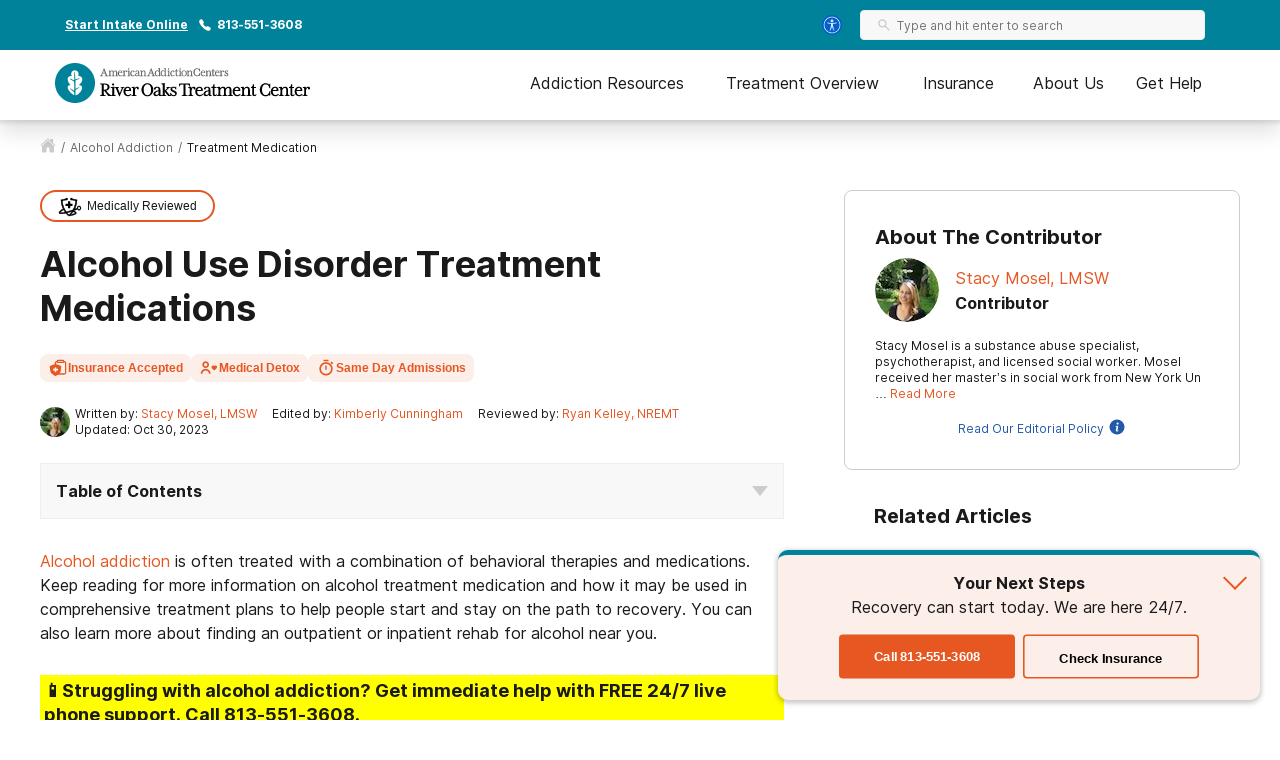

--- FILE ---
content_type: text/html; charset=utf-8
request_url: https://riveroakstreatment.com/alcohol-addiction/treatment-medication/
body_size: 54108
content:
<!DOCTYPE html><html lang="en"><head><meta charSet="utf-8"/><meta name="viewport" content="width=device-width"/><title>Alcohol Addiction Treatment Medications | River Oaks</title><meta name="description" content="Medications can be used with behavioral therapies to help treat alcohol addiction. Learn about the meds used for alcohol treatment at River Oaks."/><meta name="robots" content="index, follow, max-snippet:-1, max-image-preview:large, max-video-preview:-1"/><link rel="canonical" href="https://riveroakstreatment.com/alcohol-addiction/treatment-medication/"/><meta property="og:locale" content="en_US"/><meta property="og:type" content="article"/><meta property="og:title" content="Alcohol Addiction Treatment Medications | River Oaks"/><meta property="og:description" content="Medications can be used with behavioral therapies to help treat alcohol addiction. Learn about the meds used for alcohol treatment at River Oaks."/><meta property="og:url" content="https://riveroakstreatment.com/alcohol-addiction/treatment-medication/"/><meta property="og:site_name" content="River Oaks"/><meta property="article:modified_time" content="2023-10-30T23:00:42+00:00"/><meta property="og:image" content="https://riveroakstreatment.com/wp-content/uploads/2022/01/shutterstock_643857130-1.jpg"/><meta property="og:image:width" content="500"/><meta property="og:image:height" content="334"/><meta property="og:image:type" content="image/jpeg"/><meta name="twitter:card" content="summary_large_image"/><meta name="twitter:label1" content="Est. reading time"/><meta name="twitter:data1" content="7 minutes"/><script type="application/ld+json" class="yoast-schema-graph">{"@context":"https://schema.org","@graph":[{"@type":"WebPage","@id":"https://riveroakstreatment.com/alcohol-addiction/treatment-medication/","url":"https://riveroakstreatment.com/alcohol-addiction/treatment-medication/","name":"Alcohol Addiction Treatment Medications | River Oaks","isPartOf":{"@id":"https://riveroakstreatment.com/#website"},"datePublished":"2023-10-30T23:00:42+00:00","description":"Medications can be used with behavioral therapies to help treat alcohol addiction. Learn about the meds used for alcohol treatment at River Oaks.","breadcrumb":{"@id":"https://riveroakstreatment.com/alcohol-addiction/treatment-medication/#breadcrumb"},"inLanguage":"en-US","potentialAction":[{"@type":"ReadAction","target":["https://riveroakstreatment.com/alcohol-addiction/treatment-medication/"]}]},{"@type":"BreadcrumbList","@id":"https://riveroakstreatment.com/alcohol-addiction/treatment-medication/#breadcrumb","itemListElement":[{"@type":"ListItem","position":1,"name":"Home","item":"https://riveroakstreatment.com/"},{"@type":"ListItem","position":2,"name":"Alcohol Addiction: Effects, Withdrawal &#038; Treatment","item":"https://riveroakstreatment.com/alcohol-addiction/"},{"@type":"ListItem","position":3,"name":"Alcohol Use Disorder Treatment Medications"}]},{"@type":"WebSite","@id":"https://riveroakstreatment.com/#website","url":"https://riveroakstreatment.com/","name":"River Oaks","description":"","potentialAction":[{"@type":"SearchAction","target":{"@type":"EntryPoint","urlTemplate":"https://riveroakstreatment.com/?s={search_term_string}"},"query-input":"required name=search_term_string"}],"inLanguage":"en-US"}]}</script><script class="page-schema" type="application/ld+json">{"@context":"https://schema.org/","@type":"MedicalWebPage","dateModified":"2023-10-30","author":{"@context":"http://schema.org","@type":"Person","url":"https://riveroakstreatment.com/contributors/stacy-mosel-lmsw/","image":"https://admin.riveroakstreatment.com/wp-content/uploads/2019/09/StacyMosel-1-e1643402060158-150x150.jpeg","name":"Stacy Mosel, LMSW","honorificSuffix":"LMSW","description":"Stacy Mosel is a substance abuse specialist, psychotherapist, and licensed social worker. Mosel received her master’s in social work from New York University in 2002 and has had extensive training in child and family therapy and the identification and treatment of substance abuse and mental health disorders.","jobTitle":"Contributor","hasCredential":"LMSW","worksFor":{"@type":"MedicalOrganization","name":"American Addiction Centers"}},"editor":{"@context":"http://schema.org","@type":"Person","url":"https://riveroakstreatment.com/contributors/kimberly-cunningham/","image":"https://admin.riveroakstreatment.com/wp-content/uploads/2021/10/Kim-Cunningham_web2-150x150.jpg","name":"Kimberly Cunningham","description":"Kimberly is a Senior Web Content Editor at American Addiction Centers. She previously worked as senior editor at San Diego Magazine, where she interviewed the likes of Robert F. Kennedy Jr., Jimmy Buffett, Jewel, and Rob Lowe, and garnered multiple First Place San Diego Press Club Awards for Journalistic Excellence. Kim holds a master’s degree in print journalism from the USC Annenberg School for Communication and is a recipient of the Art Buchwald Award for Humor Writing. &nbsp;","jobTitle":"Senior Web Content Editor","worksFor":{"@type":"MedicalOrganization","name":"American Addiction Centers"}},"reviewedBy":{"@context":"http://schema.org","@type":"Person","url":"https://riveroakstreatment.com/contributors/ryan-kelley/","sameas":"https://www.linkedin.com/in/ryanlinksin/","image":"https://admin.riveroakstreatment.com/wp-content/uploads/2019/09/ryan-kelley-150x150.jpg","name":"Ryan Kelley, NREMT","honorificSuffix":"NREMT","description":"Ryan Kelley is a nationally registered Emergency Medical Technician and the former managing editor of the Journal of Emergency Medical Services (JEMS). During his time at JEMS, Ryan developed Mobile Integrated Healthcare in Action, a series of in-depth articles on Community Paramedicine programs across the country that go beyond transporting patients to emergency rooms and connects specific patients, such as repeat system users, the homeless and others with behavioral health issues and substance use disorders, to definitive long-term care and treatment. In his current capacity as Medical Editor for American Addiction Centers, Ryan works to provide accurate, authoritative information to those seeking help for substance abuse and behavioral health issues.","jobTitle":"Medical Editor","worksFor":{"@type":"MedicalOrganization","name":"American Addiction Centers"}}}</script><script class="custom-page-schema" type="application/ld+json">{"@context":"http://schema.org","@type":"WebPage","url":"","name":"Medications Used for Alcohol Treatment","speakable":{"@type":"SpeakableSpecification","xpath":["/html/head/title","/html/head/meta[@name='description']/@content"]},"mainEntityOfPage":"https://riveroakstreatment.com/alcohol-addiction/treatment-medication/","relatedLink":["https://riveroakstreatment.com/program-overview/"],"thumbnailUrl":"https://cdn.riveroakstreatment.com/wp-content/uploads/2016/06/effective.png","additionalType":["http://www.productontology.org/id/Addiction","http://www.productontology.org/id/Substance_dependence","http://www.productontology.org/id/Substance_abuse","http://www.productontology.org/id/Substance_use_disorder","http://www.productontology.org/id/Drug_rehabilitation","http://www.productontology.org/id/Addiction_medicine","http://www.productontology.org/id/Therapy"],"keywords":"Medications Used for Alcohol Treatment","inLanguage":"en-us","headline":"Medications Used for Alcohol Treatment","alternativeHeadline":"Medications Used for Alcohol Treatment | River Oaks Treatment Center","description":"Millions of people around the world face challenges associated with alcohol abuse and alcoholism. Fortunately, there is a wide range of treatment options available to overcome alcohol addiction and secure the long-term support needed to sustain recovery. Both inpatient and outpatient treatment programs may utilize pharmaceutical medications to minimize negative side effects during the course of treatment.","isFamilyFriendly":"True","publisher":{"@type":"Organization","name":"River Oaks Treatment Center","logo":"https://admin.riveroakstreatment.com/wp-content/uploads/2015/10/river-oaks-logo.png","telephone":"+1(813) 605-3900"},"breadcrumb":{"@type":"BreadcrumbList","itemListElement":[{"@type":"ListItem","position":1,"item":{"@id":"https://riveroakstreatment.com/","name":"Home"}},{"@type":"ListItem","position":2,"item":{"@id":"https://riveroakstreatment.com/alcohol-addiction/","name":"Alcohol Addiction"}}]}}</script><meta name="next-head-count" content="23"/><meta charSet="UTF-8"/><meta http-equiv="X-UA-Compatible" content="IE=edge"/><meta name="format-detection" content="telephone=no"/><meta name="theme-color" content="#00829B"/><meta name="mobile-web-app-capable" content="yes"/><link rel="icon" href="/static/logos/riveroakstreatment-favicon.ico" type="image/x-icon"/><link href="https://cdn.callrail.com" rel="preconnect" crossorigin="true"/><link href="https://www.googletagmanager.com" rel="preconnect" crossorigin="true"/><link href="https://cdn.jsdelivr.net" rel="preconnect" crossorigin="true"/><link href="https://www.google-analytics.com" rel="preconnect" crossorigin="true"/><link href="https://ariane.abtasty.com/" rel="preconnect" crossorigin="true"/><link rel="preload" as="font" href="/static/fonts/inter-regular.woff2" type="font/woff2" crossorigin="anonymous"/><link rel="preload" as="font" href="/static/fonts/inter-bold.woff2" type="font/woff2" crossorigin="anonymous"/><style>
	/* latin */
	@font-face {
		font-family: 'Inter';
		font-style: normal;
		font-weight: normal;
		font-display: swap;
		src: local('Inter Regular'), local('Inter-Regular'),
			url('/static/fonts/inter-regular.woff2') format('woff2'), /* Chrome 26+, Opera 23+, Firefox 39+ */
			url('/static/fonts/inter-regular.woff') format('woff'); /* Chrome 6+, Firefox 3.6+, IE 9+, Safari 5.1+ */
	}
	/* latin */
	@font-face {
		font-family: 'Inter';
		font-style: normal;
		font-weight: bold;
		font-display: swap;
		src: local('Inter Heavy'), local('Inter-Heavy'),
			url('/static/fonts/inter-bold.woff2') format('woff2'), /* Chrome 26+, Opera 23+, Firefox 39+ */
			url('/static/fonts/inter-bold.woff') format('woff'); /* Chrome 6+, Firefox 3.6+, IE 9+, Safari 5.1+ */
	}

	* {
		margin: 0;
		padding: 0;
		box-sizing: border-box;
		-webkit-box-sizing: border-box;
	}
	:root {
		--black: #1a1a1a;
		--white: #ffffff;

		--success: #49a147;
		--warning: #ffad0d;
		--error: #e35141;

		--box-shadow: 0px 1px 4px 2px rgba(0, 0, 0, 0.12), 0px 3px 7px rgba(0, 0, 0, 0.12);

		--primary-100: #E0F0F3;
		--primary-200: #B3DAE1;
		--primary-300: #00829B;
		--primary-400: #006F89;
		--primary: var(--primary-300);
		--primary-color-opacity: rgba(0, 127, 153, 0.05);

		--brand-100: #E0F0F3;
		--brand-200: #B3DAE1;
		--brand-300: #00829B;
		--brand-400: #006F89;
		--brand: var(--brand-300);
		--brand-color-opacity: rgba(0, 127, 153, 0.05);

		--secondary: #FCF7F3;

		--interactive-100: #FCEEE8;
		--interactive-200: #F7CCBC;
		--interactive-300:#E65722;
		--interactive-400:#DB3C14;
		--interactive: var(--interactive-300);

		--gray-100: #f8f8f8;
		--gray-200: #eeeeee;
		--gray-300: #cccccc;
		--gray-400: #6a6a6a;
		--gray-500: #1a1a1a;
		--gray: var(--gray-300);

		/* --title-font isn't really used as it's the same as --copy-font, only included to be consistent with cross sites variables */
		--title-font: Inter, -apple-system, BlinkMacSystemFont, Segoe UI, Roboto, Oxygen-Sans, Ubuntu, Cantarell, Helvetica Neue, sans-serif;
		--copy-font: Inter, -apple-system, BlinkMacSystemFont, Segoe UI, Roboto, Oxygen-Sans, Ubuntu, Cantarell, Helvetica Neue, sans-serif;

		--font-base: 16px;
		--font-base-height: 24px;

		--transition-duration: 0.4s;

		--breakpoint: 776px;
		--breakpoint-mobile: 420px;
		--breakpoint-desktop: 1200px;
	}
	html, body {
		color: var(--gray-500);
		font-family: var(--copy-font);
		font-size: var(--font-base);
	}
	html {
		height: 100%;
		width: 100%;
		-webkit-font-smoothing: subpixel-antialiased;
		overflow-x: hidden;
	}

	b, strong, .font-weight-bold {
		font-weight: bold;
	}

	h1, h2, h3, h4 {
		font-weight: bold;
		margin: 0 0 24px 0;
	}
	h1, .text-4xl {
		font-size: 36px;
		line-height: 44px;
	}
	h2, .text-3xl {
		font-size: 30px;
		line-height: 40px;
	}
	h3, .text-2xl {
		font-size: 24px;
		line-height: 32px;
	}
	h4, .text-xl {
		font-size: 20px;
		line-height: 32px;
	}
	.text-lg {
		font-size: 18px;
		line-height: 28px;
	}
	.text-base {
		font-size: var(--font-base);
		line-height: var(--font-base-height);
	}
	.text-sm {
		font-size: 14px;
		line-height: 20px;
	}
	.text-xs {
		font-size: 12px;
		line-height: 16px;
	}
	.text-xxs {
		font-size: 10px;
		line-height: 16px;
	}

	p {
		font-size: var(--font-base);
		line-height: var(--font-base-height);
		margin: 0 0 30px;
	}

	a {
		text-decoration: none;
		outline: none;
		color: var(--interactive);
		transition: color var(--transition-duration) ease;
		cursor: pointer;
	}
	a:hover {
		color: var(--interactive-400);
		text-decoration: underline;
	}

	sup, sub {
		vertical-align: baseline;
		position: relative;
		top: -6px;
	}
	sub {
		top: 6px;
	}

	/* For disabling scroll while mobile nav is opened */
	.overflow-hidden {
		overflow: hidden;
	}

	.no-text-transform {
		text-transform: none;
	}

	.post-title {
		text-align: left;
		margin: 15px 0;
	}

	img {
		max-width: 100%;
		height: auto;
		border: none;
	}

	button a {
		text-decoration: none;
		font-family: var(--copy-font);
		margin: 15px 0;
		color: inherit;
	}
	button a:hover {
		color: inherit;
		text-decoration: none;
	}
	input, textarea {
		font-family: var(--copy-font);
		padding: 5px 10px;
		border: 1px solid var(--gray-400);
		display: block;
	}
	label {
		display: inline-block;
		padding-bottom: 5px;
	}

	iframe {
		max-width: 100%;
	}

	/* List Styles */
	ul.global-styles,
	ol.global-styles,
	.main-content ul,
	.main-content ol {
		font-size: var(--font-base);
		line-height: var(--font-base-height);
		margin-bottom: 26px;
		position: relative;
		z-index: 1;
	}
	ul.global-styles,
	.main-content ul {
		list-style-type: none;
	}
	ol.global-styles,
	.main-content ol {
		counter-reset: counterName;
	}
	/* :not(.breadcrumbs__li) to avoid inheritence into CL styles */
	ul.global-styles li,
	ol.global-styles li,
	.main-content ul li:not(.breadcrumbs__li),
	.main-content ol li:not(.breadcrumbs__li) {
		padding-left: 30px;
		padding-bottom: 10px;
	}
	ul.global-styles li:last-child,
	ol.global-styles li:last-child,
	.main-content ul li:last-child,
	.main-content ol li:last-child {
		padding-bottom: 0 !important;
		margin-bottom: 0 !important;
	}
	ul.global-styles li,
	.main-content ul li:not(.breadcrumbs__li) {
		position: relative;
	}
	ol.global-styles li,
	.main-content ol li:not(.breadcrumbs__li) {
		position: relative;
		list-style: none;
	}

	ul.global-styles li:before,
	.main-content ul li:before {
		background: var(--primary);
		content: "";
		position: absolute;
		width: 8px;
		height: 8px;
		left: 0;
		top: 7px;
		border-radius: 50%;
	}
	ol.global-styles li:before,
	.main-content ol > li:before {
		color: var(--primary);
		content: counter(counterName, decimal) '.';
		counter-increment: counterName;
		display: inline-block;
		font-family: var(--copy-font);
		font-size: 100%;
		font-weight: normal;
		line-height: 1;
		min-width: 35px;
		vertical-align: baseline;
		position: absolute;
		top: 5px;
		left: 0px;
	}

	@media screen and (min-width: 992px) {
		ul.global-styles li,
		ol.global-styles li,
		.main-content ul li:not(.breadcrumbs__li),
		.main-content ol li:not(.breadcrumbs__li) {
			padding-bottom: 20px;
		}
	}
	.slick-dots .dots {
		margin-bottom: 0;
	}
	.slick-dots .dots li {
		padding: 0 !important;
	}
	.slick-dots .dots li:before {
		display: none;
	}

	/* ReviewCard aac component */
	.review-rating ul {
		margin-bottom: 0;
	}
	/* List Styles - END */

	hr {
		border: 0;
		border-top: 1px solid var(--gray-200);
		margin: 30px 0;
	}

	/* fix for empty p tags breaking styles */
	p:empty {
		display: none;
	}

	/* columns shortcode styles */
	.c-columns {
		margin-bottom: 25px;
		column-gap: 40px;
	}
	.c-columns li {
		display: inline-block;
		width: 100%;
	}
	@media screen and (min-width: 992px) {
		.c-columns--2 {
			column-count: 2;
		}
		.c-columns--3 {
			column-count: 3;
		}
		.c-columns--4 {
			column-count: 4;
		}
	}

	/* Card Styles */
	.card {
		background: var(--white);
		border-radius: 10px;
		border: 1px solid #ddd;
		padding: 30px;
	}
	.card ul {
		padding-left: 30px;
		width: 100%;
		max-width: 300px;
	}
	.card li {
		text-align: left;
		position: relative;
		padding: 0 0 8px 18px;
	}
	.card li:before {
		content: "";
		position: absolute;
		width: 8px;
		height: 8px;
		background: var(--primary);
		left: 0;
		top: 10px;
		border-radius: 50%;
	}
	.card__title {
		color: var(--primary);
		margin-bottom: 5px;
	}
	/* Card Styles - END */

	/* Button Styles - Content/PO still use global styles in content */
	button {
		font-size: var(--font-base);
		line-height: var(--font-base-height);
		text-align: center;
		padding: 15px 5px;
	}
	.button {
		background: var(--interactive);
		border: none;
		border-radius: 5px;
		box-shadow: var(--box-shadow);
		color: var(--white);
		cursor: pointer;
		display: inline-block;
		font-size: var(--font-base);
		line-height: var(--font-base-height);
		font-weight: bold;
		padding: 15px;
		min-height: 55px;
		min-width: 220px;
		text-align: center;
		text-decoration: none;
	}
	.button:hover {
		background: var(--interactive-400);
		text-decoration: none;
	}
	.button.outline {
		background: transparent;
		box-shadow: inset 0 0 0 2px var(--interactive);
		color: var(--black);
	}
	.button.outline:hover {
		background: var(--interactive-100);
		color: var(--black);
	}
	/* Button Styles - END */

	/* Two Column Grid Layout */
	.two-column-container {
		display: grid;
		grid-template-columns: 100%;
		margin: 30px 0;
	}
	@media screen and (min-width: 992px) {
		.two-column-container {
			column-gap: 5%;
			grid-template-columns: 62% 33%;
		}
	}

	#wordpress-content {
		word-break: break-word;
	}

	#nprogress {
		pointer-events: none;
	}
	#nprogress .bar {
		background: var(--primary);
		position: fixed;
		z-index: 55;
		top: 0;
		left: 0;
		width: 100%;
		height: 2px;
	}
	/* Fancy blur effect */
	#nprogress .peg {
		display: block;
		position: absolute;
		right: 0px;
		width: 100px;
		height: 100%;
		box-shadow: 0 0 10px var(--primary), 0 0 5px var(--primary);
		opacity: 1;
		-webkit-transform: rotate(3deg) translate(0px, -4px);
		-ms-transform: rotate(3deg) translate(0px, -4px);
		transform: rotate(3deg) translate(0px, -4px);
	}
	/* Remove these to get rid of the spinner */
	#nprogress .spinner {
		display: block;
		position: fixed;
		z-index: 55;
		top: 15px;
		right: 15px;
	}
	#nprogress .spinner-icon {
		width: 18px;
		height: 18px;
		box-sizing: border-box;
		border: solid 2px transparent;
		border-top-color: var(--primary);
		border-left-color: var(--primary);
		border-radius: 50%;
		-webkit-animation: nprogress-spinner 400ms linear infinite;
		animation: nprogress-spinner 400ms linear infinite;
	}
	.nprogress-custom-parent {
		overflow: hidden;
		position: relative;
	}
	.nprogress-custom-parent #nprogress .spinner,
	.nprogress-custom-parent #nprogress .bar {
		position: absolute;
	}

	@-webkit-keyframes nprogress-spinner {
		0% {
			-webkit-transform: rotate(0deg);
		}
		100% {
			-webkit-transform: rotate(360deg);
		}
	}
	@keyframes nprogress-spinner {
		0% {
			transform: rotate(0deg);
		}
		100% {
			transform: rotate(360deg);
		}
	}
	/* NEXT Progress Bar Styles - END */

	/* Iframe styles - wistia */
	.wistia_responsive_wrapper p {
		height: 100%;
	}

	/* WP Styles */
	img.aligncenter {
		display: flex;
		margin: 0 auto 20px;
	}
	img.alignleft {
		display: flex;
		margin: 0 auto 20px;
	}
	img.alignright {
		display: flex;
		margin: 0 auto 20px;
	}

	.wp-caption.aligncenter {
		margin: 0 auto 20px;
		text-align: center;
	}
	.wp-caption.alignleft {
		margin: 0 auto 20px;
		text-align: center;
	}
	.wp-caption.alignright {
		margin: 0 auto 20px;
		text-align: center;
	}

	@media screen and (min-width: 992px) {
		img.alignleft {
			float: left;
			margin: 0 20px 20px 0;
		}
		img.alignright {
			float: right;
			margin: 0 0 20px 20px;
		}
		.wp-caption.alignleft {
			float: left;
			margin: 0 20px 20px 0;
			text-align: left;
		}
		.wp-caption.alignright {
			float: right;
			margin: 0 0 20px 20px;
			text-align: right;
		}
	}


	/* Style Overrides specific to the Simple Sitemap Plugin, if we ever remove the plugin we can remove these styles as well */
	.simple-sitemap-wrap .sitemap-item.page_item{
		padding-bottom: 16px;
	}
	.simple-sitemap-wrap .children {
		margin-bottom: 0;
	}
	.simple-sitemap-wrap .page_item_has_children .children {
		margin-top: 16px;
	}
	.simple-sitemap-wrap .page_item_has_children .children li:last-child {
		padding-bottom: 0;
	}

	/* WP Styles - END */
</style><noscript data-n-css=""></noscript><script defer="" nomodule="" src="/_next/static/chunks/polyfills-42372ed130431b0a.js"></script><script defer="" src="/_next/static/chunks/4446-97cafd84afd09798.js"></script><script defer="" src="/_next/static/chunks/7536-fe26ed6638a4eb2a.js"></script><script defer="" src="/_next/static/chunks/5729-2c9353bf52a1501c.js"></script><script defer="" src="/_next/static/chunks/1716.d92681687400b749.js"></script><script defer="" src="/_next/static/chunks/5785-832f93fd2aa2c475.js"></script><script defer="" src="/_next/static/chunks/9577-836e53855495c877.js"></script><script defer="" src="/_next/static/chunks/1093-d25138583e510eea.js"></script><script defer="" src="/_next/static/chunks/7866-703abdccc91fba5c.js"></script><script defer="" src="/_next/static/chunks/2996-b4705b6a0a3e1735.js"></script><script defer="" src="/_next/static/chunks/9693-559ad6443091fd15.js"></script><script defer="" src="/_next/static/chunks/3941.efcbadf5c4b9144b.js"></script><script defer="" src="/_next/static/chunks/8030.7728ba05d9226668.js"></script><script defer="" src="/_next/static/chunks/1474.77fac2e3eb08d3b7.js"></script><script defer="" src="/_next/static/chunks/1105-7e93edd6f3a77425.js"></script><script defer="" src="/_next/static/chunks/5381.9712bf41b122d03f.js"></script><script src="/_next/static/chunks/webpack-35658c3d3939803a.js" defer=""></script><script src="/_next/static/chunks/framework-840cff9d6bb95703.js" defer=""></script><script src="/_next/static/chunks/main-8ad06028b1c92530.js" defer=""></script><script src="/_next/static/chunks/pages/_app-28614b81172f809b.js" defer=""></script><script src="/_next/static/chunks/980-a750d553e612038e.js" defer=""></script><script src="/_next/static/chunks/8614-99d59413212beb2c.js" defer=""></script><script src="/_next/static/chunks/1666-63907d31fbc0857d.js" defer=""></script><script src="/_next/static/chunks/6337-f6bcdeca4b937574.js" defer=""></script><script src="/_next/static/chunks/5690-191dc749eaec3ea5.js" defer=""></script><script src="/_next/static/chunks/7154-b2ebac2c6195a427.js" defer=""></script><script src="/_next/static/chunks/4743-9dcf53e30758b8df.js" defer=""></script><script src="/_next/static/chunks/pages/%5B...pathname%5D-a1e273d09d5e3580.js" defer=""></script><script src="/_next/static/hfdhKL7BwGShp5geB5YxV/_buildManifest.js" defer=""></script><script src="/_next/static/hfdhKL7BwGShp5geB5YxV/_ssgManifest.js" defer=""></script><style id="__jsx-ff985dc44b317da6">.userway.jsx-ff985dc44b317da6{background:var(--focus,#005fcc);width:32px;height:32px;-webkit-border-radius:100%;-moz-border-radius:100%;border-radius:100%;display:-webkit-box;display:-webkit-flex;display:-moz-box;display:-ms-flexbox;display:flex;-webkit-box-align:center;-webkit-align-items:center;-moz-box-align:center;-ms-flex-align:center;align-items:center;-webkit-box-pack:center;-webkit-justify-content:center;-moz-box-pack:center;-ms-flex-pack:center;justify-content:center;cursor:pointer}</style><style id="__jsx-1615187143">.search__input-wrapper.jsx-1615187143,.search__input.jsx-1615187143{height:56px}.search__input-wrapper.jsx-1615187143{background-color:var(--gray-100);border:1px solid var(--gray-200);-webkit-border-radius:4px;-moz-border-radius:4px;border-radius:4px;display:-webkit-box;display:-webkit-flex;display:-moz-box;display:-ms-flexbox;display:flex;-webkit-box-align:center;-webkit-align-items:center;-moz-box-align:center;-ms-flex-align:center;align-items:center;-webkit-box-pack:justify;-webkit-justify-content:space-between;-moz-box-pack:justify;-ms-flex-pack:justify;justify-content:space-between;width:100%;overflow:hidden}.search__input.jsx-1615187143:focus{outline:none}.search__input-icon.jsx-1615187143{background-color:inherit;padding:0 0 0 16px;margin:0;display:-webkit-box;display:-webkit-flex;display:-moz-box;display:-ms-flexbox;display:flex;-webkit-box-align:center;-webkit-align-items:center;-moz-box-align:center;-ms-flex-align:center;align-items:center}.search__input-icon.jsx-1615187143 svg{width:20px;height:20px}.search__input.jsx-1615187143{color:var(--black);background-color:inherit;border:0;width:100%;padding:16px 16px 16px 10px}.search__menu-results.jsx-1615187143{list-style-type:none;position:absolute;background-color:#fff;-webkit-box-shadow:0px 1px 8px 3px rgba(0, 0, 0, 0.08), 0px 16px 28px -1px rgba(0, 0, 0, 0.18);-moz-box-shadow:0px 1px 8px 3px rgba(0, 0, 0, 0.08), 0px 16px 28px -1px rgba(0, 0, 0, 0.18);box-shadow:0px 1px 8px 3px rgba(0, 0, 0, 0.08), 0px 16px 28px -1px rgba(0, 0, 0, 0.18);max-height:250px;overflow-y:auto;width:100%;margin:0;padding:0}@media screen and (min-width:992px){.search__menu-results.jsx-1615187143{max-height:350px;max-width:600px}}.search__menu-results.jsx-1615187143 li.jsx-1615187143{display:block;padding:12px 16px}.search__menu-results.jsx-1615187143 li.jsx-1615187143:hover{background-color:var(--gray-100)}.search__menu-results.jsx-1615187143 li.jsx-1615187143 a.jsx-1615187143{color:var(--black);font-weight:normal}</style><style id="__jsx-3869548954">.search__wrapper.jsx-3869548954{width:100%;position:relative;z-index:1}</style><style id="__jsx-2296809254">@media screen and (min-width:992px){.search--main-nav.jsx-2296809254 .search__wrapper{min-width:345px}.search--main-nav.jsx-2296809254 .search__wrapper .search__input-wrapper,.search--main-nav.jsx-2296809254 .search__wrapper .search__input{height:30px}.search--main-nav.jsx-2296809254 .search__input-wrapper .search__input-icon svg{width:14px;height:14px}.search--main-nav.jsx-2296809254 .search__input-wrapper .search__input{padding:6px}}</style><style id="__jsx-1059910858">div.jsx-1059910858{display:none}@media screen and (min-width:992px){div.jsx-1059910858{display:block}}</style><style id="__jsx-4016410035">.utility-nav.jsx-4016410035{background-color:var(--primary);color:#fff;padding:10px 0;font-weight:bold}.utility-nav__container.jsx-4016410035{max-width:1200px;margin:0 auto;font-weight:bold;display:-webkit-box;display:-webkit-flex;display:-moz-box;display:-ms-flexbox;display:flex;-webkit-box-align:center;-webkit-align-items:center;-moz-box-align:center;-ms-flex-align:center;align-items:center;padding:0 15px;-webkit-box-pack:center;-webkit-justify-content:center;-moz-box-pack:center;-ms-flex-pack:center;justify-content:center}.utility-nav.jsx-4016410035 .utility-nav__text.jsx-4016410035{margin-right:10px}.utility-nav.jsx-4016410035 .utility-nav__link{color:#fff;margin-right:10px}.utility-nav__left.jsx-4016410035{display:-webkit-box;display:-webkit-flex;display:-moz-box;display:-ms-flexbox;display:flex;-webkit-box-align:center;-webkit-align-items:center;-moz-box-align:center;-ms-flex-align:center;align-items:center;-webkit-box-pack:center;-webkit-justify-content:center;-moz-box-pack:center;-ms-flex-pack:center;justify-content:center}.utility-nav__left.jsx-4016410035 .utility-nav__link{text-decoration:underline}.utility-nav__left.jsx-4016410035 .utility-nav__link:hover{text-decoration:none}.utility-nav__right-wrapper.jsx-4016410035{display:-webkit-box;display:-webkit-flex;display:-moz-box;display:-ms-flexbox;display:flex;-webkit-box-align:center;-webkit-align-items:center;-moz-box-align:center;-ms-flex-align:center;align-items:center;-webkit-box-pack:center;-webkit-justify-content:center;-moz-box-pack:center;-ms-flex-pack:center;justify-content:center}.utility-nav__search.jsx-4016410035{padding-left:14px;padding-right:20px}@media screen and (min-width:992px){.utility-nav__container.jsx-4016410035{-webkit-box-pack:justify;-webkit-justify-content:space-between;-moz-box-pack:justify;-ms-flex-pack:justify;justify-content:space-between}.utility-nav__left.jsx-4016410035{-webkit-box-pack:start;-webkit-justify-content:flex-start;-moz-box-pack:start;-ms-flex-pack:start;justify-content:flex-start}}</style><style id="__jsx-1205381682">.mobile-search.jsx-1205381682{display:-webkit-box;display:-webkit-flex;display:-moz-box;display:-ms-flexbox;display:flex;-webkit-box-align:center;-webkit-align-items:center;-moz-box-align:center;-ms-flex-align:center;align-items:center;cursor:pointer}.mobile-search__icon.jsx-1205381682{display:-webkit-box;display:-webkit-flex;display:-moz-box;display:-ms-flexbox;display:flex;-webkit-box-align:center;-webkit-align-items:center;-moz-box-align:center;-ms-flex-align:center;align-items:center}.mobile-search__menu.jsx-1205381682{background:#fff;border-bottom:1px solid var(--gray-200);position:absolute;top:70px;left:0;right:0;width:100%;height:85px;padding:15px;-webkit-transition:-webkit-transform.2s ease-in;-moz-transition:-moz-transform.2s ease-in;-o-transition:-o-transform.2s ease-in;transition:-webkit-transform.2s ease-in;transition:-moz-transform.2s ease-in;transition:-o-transform.2s ease-in;transition:transform.2s ease-in;opacity:0;visibility:hidden}.mobile-search__menu.show.jsx-1205381682{opacity:1;visibility:visible}.mobile-search__menu.jsx-1205381682 .search__container,.mobile-search__menu.jsx-1205381682 .search__input{height:56px;-webkit-border-radius:8px;-moz-border-radius:8px;border-radius:8px}</style><style id="__jsx-896253892">.nav--mobile.jsx-896253892{height:100%;display:-webkit-box;display:-webkit-flex;display:-moz-box;display:-ms-flexbox;display:flex;-webkit-box-align:center;-webkit-align-items:center;-moz-box-align:center;-ms-flex-align:center;align-items:center}@media screen and (min-width:992px){.nav--mobile.jsx-896253892{display:none}}.mobile-nav__container.jsx-896253892{display:-webkit-box;display:-webkit-flex;display:-moz-box;display:-ms-flexbox;display:flex;-webkit-box-pack:justify;-webkit-justify-content:space-between;-moz-box-pack:justify;-ms-flex-pack:justify;justify-content:space-between;-webkit-box-align:center;-webkit-align-items:center;-moz-box-align:center;-ms-flex-align:center;align-items:center;padding:0 0 0 15px}.mobile-nav__menu.jsx-896253892{display:-webkit-box;display:-webkit-flex;display:-moz-box;display:-ms-flexbox;display:flex;min-width:30px}.mobile-nav__slideout.jsx-896253892{overflow-y:auto;background-color:#fff;-webkit-transition:-webkit-transform.2s ease-in;-moz-transition:-moz-transform.2s ease-in;-o-transition:-o-transform.2s ease-in;transition:-webkit-transform.2s ease-in;transition:-moz-transform.2s ease-in;transition:-o-transform.2s ease-in;transition:transform.2s ease-in;-webkit-transform:translatex(100%);-moz-transform:translatex(100%);-ms-transform:translatex(100%);-o-transform:translatex(100%);transform:translatex(100%);position:fixed;bottom:0;left:0;right:0;width:100%;z-index:30;overflow-x:hidden;-webkit-box-shadow:0px 1px 8px 3px rgba(0, 0, 0, 0.08), 0px 16px 28px -1px rgba(0, 0, 0, 0.18);-moz-box-shadow:0px 1px 8px 3px rgba(0, 0, 0, 0.08), 0px 16px 28px -1px rgba(0, 0, 0, 0.18);box-shadow:0px 1px 8px 3px rgba(0, 0, 0, 0.08), 0px 16px 28px -1px rgba(0, 0, 0, 0.18)}.mobile-nav__slideout.show.jsx-896253892{-webkit-transform:translatex(0);-moz-transform:translatex(0);-ms-transform:translatex(0);-o-transform:translatex(0);transform:translatex(0)}</style><style id="__jsx-2155819670">.button.jsx-2155819670{width:100%;max-width:540px}.button.jsx-2155819670:hover{background:var(--interactive-400);text-decoration:none}.button.outline.jsx-2155819670{background:transparent;-webkit-box-shadow:inset 0 0 0 2px var(--interactive);-moz-box-shadow:inset 0 0 0 2px var(--interactive);box-shadow:inset 0 0 0 2px var(--interactive);color:var(--black)}.button.outline.jsx-2155819670:hover,.button.outline.outline--dark-bg.jsx-2155819670:hover{background:var(--interactive-100);color:var(--black)}.button.outline.outline--dark-bg.jsx-2155819670{color:var(--white)}@media screen and (min-width:992px){.button.jsx-2155819670{width:unset}}</style><style id="__jsx-3828518817">img.jsx-3828518817{display:inline-block;max-width:100%;vertical-align:top;-webkit-background-size:cover;-moz-background-size:cover;-o-background-size:cover;background-size:cover;-o-object-fit:cover;object-fit:cover}div.jsx-3828518817{-webkit-background-size:cover;-moz-background-size:cover;-o-background-size:cover;background-size:cover;background-repeat:no-repeat;background-image: url([data-uri]);
background-position: 50%;width:auto;height:auto}</style><style id="__jsx-1122997224">div.jsx-1122997224{display:-webkit-box;display:-webkit-flex;display:-moz-box;display:-ms-flexbox;display:flex;-webkit-box-orient:vertical;-webkit-box-direction:normal;-webkit-flex-flow:column nowrap;-moz-box-orient:vertical;-moz-box-direction:normal;-ms-flex-flow:column nowrap;flex-flow:column nowrap;-webkit-box-align:center;-webkit-align-items:center;-moz-box-align:center;-ms-flex-align:center;align-items:center;-webkit-box-pack:center;-webkit-justify-content:center;-moz-box-pack:center;-ms-flex-pack:center;justify-content:center;padding:0 8px;height:320px;width:90%;margin:20px auto;background-position:25%25%}@media screen and (min-width:992px){div.jsx-1122997224{width:250px;min-width:250px;height:auto;margin:5px;background-position:50%50%}}</style><style id="__jsx-4ca77494450ea33">.nav-cta__text.jsx-4ca77494450ea33{color:#fff;font-weight:bold;margin-bottom:15px;text-align:center}</style><style id="__jsx-2d575c222acb5b2e">.desktop-nav__sub-navs.jsx-2d575c222acb5b2e{list-style-type:none;padding:30px 30px 10px 30px;margin:0;display:-webkit-box;display:-webkit-flex;display:-moz-box;display:-ms-flexbox;display:flex;-webkit-box-orient:horizontal;-webkit-box-direction:normal;-webkit-flex-flow:row wrap;-moz-box-orient:horizontal;-moz-box-direction:normal;-ms-flex-flow:row wrap;flex-flow:row wrap;background-color:var(--primary-500)}.desktop-nav__sub-navs-li.jsx-2d575c222acb5b2e{width:-webkit-calc(100%/3);width:-moz-calc(100%/3);width:calc(100%/3);margin-right:0;margin-bottom:25px}.desktop-nav__sub-navs-li.jsx-2d575c222acb5b2e:first-child{margin-bottom:25px;width:100%}.desktop-nav__sub-navs-li.desktop-nav__sub-navs-li-single.jsx-2d575c222acb5b2e{display:-webkit-box;display:-webkit-flex;display:-moz-box;display:-ms-flexbox;display:flex;width:100%;margin:0}.desktop-nav__sub-navs-li.desktop-nav__sub-navs-li-single a{color:var(--black);display:-webkit-box;display:-webkit-flex;display:-moz-box;display:-ms-flexbox;display:flex;font-size:var(--font-base);line-height:var(--font-base-height);font-weight:normal;text-decoration:none;margin-bottom:3px;margin-right:10px}.desktop-nav__sub-nav-title.jsx-2d575c222acb5b2e,.desktop-nav__sub-navs-li .desktop-nav__sub-nav-title-link{display:-webkit-box;display:-webkit-flex;display:-moz-box;display:-ms-flexbox;display:flex;font-size:var(--font-base);line-height:var(--font-base-height);font-weight:bold;margin-bottom:15px}.desktop-nav__sub-nav-title.jsx-2d575c222acb5b2e{color:var(--black);text-decoration:none}.desktop-nav__sub-nav-ul.jsx-2d575c222acb5b2e{list-style-type:none;margin:0;display:-webkit-box;display:-webkit-flex;display:-moz-box;display:-ms-flexbox;display:flex;-webkit-box-orient:horizontal;-webkit-box-direction:normal;-webkit-flex-flow:row wrap;-moz-box-orient:horizontal;-moz-box-direction:normal;-ms-flex-flow:row wrap;flex-flow:row wrap;background-color:var(--primary-500);padding:0;-webkit-box-align:start;-webkit-align-items:start;-moz-box-align:start;-ms-flex-align:start;align-items:start}.desktop-nav__sub-nav-ul.jsx-2d575c222acb5b2e li.jsx-2d575c222acb5b2e{display:-webkit-box;display:-webkit-flex;display:-moz-box;display:-ms-flexbox;display:flex;-webkit-flex-basis:280px;-ms-flex-preferred-size:280px;flex-basis:280px;padding:5px 10px 5px 0;margin-right:10px;border-bottom:1px solid var(--gray-200)}.desktop-nav__sub-nav-ul li a{color:var(--black);display:-webkit-box;display:-webkit-flex;display:-moz-box;display:-ms-flexbox;display:flex;font-size:var(--font-base);line-height:var(--font-base-height);font-weight:normal;text-decoration:none;margin-bottom:3px;margin-right:10px}</style><style id="__jsx-1995464153">.desktop-nav__dropdown.jsx-1995464153{background-color:#fff;-webkit-box-shadow:0px 1px 4px 2px rgba(0, 0, 0, 0.10), 0px 12px 20px rgba(0, 0, 0, 0.12);-moz-box-shadow:0px 1px 4px 2px rgba(0, 0, 0, 0.10), 0px 12px 20px rgba(0, 0, 0, 0.12);box-shadow:0px 1px 4px 2px rgba(0, 0, 0, 0.10), 0px 12px 20px rgba(0, 0, 0, 0.12);min-height:318px;max-height:80vh;overflow-y:auto;width:100%;-webkit-transition:all.15s ease-in;-moz-transition:all.15s ease-in;-o-transition:all.15s ease-in;transition:all.15s ease-in;opacity:0;position:absolute;top:100%;left:0;display:-webkit-box;display:-webkit-flex;display:-moz-box;display:-ms-flexbox;display:flex;-webkit-box-orient:horizontal;-webkit-box-direction:normal;-webkit-flex-flow:row nowrap;-moz-box-orient:horizontal;-moz-box-direction:normal;-ms-flex-flow:row nowrap;flex-flow:row nowrap;padding:5px;visibility:hidden}.desktop-nav__dropdown.show.jsx-1995464153{opacity:1;visibility:visible;z-index:30}.desktop-nav__dropdown-container.jsx-1995464153{padding:30px 30px 0 30px}.desktop-nav__dropdown-container .desktop-nav__visit-page{font-weight:bold;text-decoration:none;color:var(--interactive)}.desktop-nav__dropdown-container .desktop-nav__visit-page:hover{text-decoration:underline}.desktop-nav__dropdown-title.jsx-1995464153{font-weight:bold;color:var(--black);padding:0 0 10px;text-decoration:none}</style><style id="__jsx-1845208478">.desktop-nav__dropdown-li.jsx-1845208478{display:-webkit-box;display:-webkit-flex;display:-moz-box;display:-ms-flexbox;display:flex;-webkit-box-align:center;-webkit-align-items:center;-moz-box-align:center;-ms-flex-align:center;align-items:center;padding:0 15px;border-bottom:4px solid transparent}.desktop-nav__dropdown-li.jsx-1845208478:hover{border-bottom:4px solid var(--interactive);font-weight:bold}.desktop-nav__dropdown-li:hover .desktop-nav__dropdown,.desktop-nav__dropdown-li:hover .desktop-nav__dropdown-get-help{opacity:1;visibility:visible;z-index:30}.desktop-nav__dropdown-li .desktop-nav__dropdown-li-title::before{display:block;content:attr(title);font-weight:bold;height:0;overflow:hidden;visibility:hidden}.desktop-nav__dropdown-li .desktop-nav__dropdown-li-title{color:var(--black);cursor:pointer;text-decoration:none}</style><style id="__jsx-3205227724">.desktop-nav__dropdown-get-help.jsx-3205227724{background-color:#fff;-webkit-box-shadow:0px 1px 4px 2px rgba(0, 0, 0, 0.10), 0px 12px 20px rgba(0, 0, 0, 0.12);-moz-box-shadow:0px 1px 4px 2px rgba(0, 0, 0, 0.10), 0px 12px 20px rgba(0, 0, 0, 0.12);box-shadow:0px 1px 4px 2px rgba(0, 0, 0, 0.10), 0px 12px 20px rgba(0, 0, 0, 0.12);max-height:80vh;overflow-y:auto;width:100%;-webkit-transition:all.15s ease-in;-moz-transition:all.15s ease-in;-o-transition:all.15s ease-in;transition:all.15s ease-in;opacity:0;position:absolute;top:100%;left:0;display:-webkit-box;display:-webkit-flex;display:-moz-box;display:-ms-flexbox;display:flex;-webkit-box-orient:horizontal;-webkit-box-direction:normal;-webkit-flex-flow:row nowrap;-moz-box-orient:horizontal;-moz-box-direction:normal;-ms-flex-flow:row nowrap;flex-flow:row nowrap;padding:5px;visibility:hidden}.desktop-nav__dropdown-get-help.show.jsx-3205227724{opacity:1;visibility:visible;z-index:30}.desktop-nav__get-help-container.jsx-3205227724{width:100%;display:-webkit-box;display:-webkit-flex;display:-moz-box;display:-ms-flexbox;display:flex;padding:35px 20px 35px 20px}.desktop-nav__get-help-container.jsx-3205227724 .get-help__tile.jsx-3205227724{width:25%;text-align:center;position:relative}.desktop-nav__get-help-container.jsx-3205227724 .get-help__tile.jsx-3205227724 p.jsx-3205227724{padding:0 10px}.desktop-nav__get-help-container.jsx-3205227724 .get-help__tile.jsx-3205227724 .get-help__copy.jsx-3205227724{font-weight:normal}.desktop-nav__get-help-container.jsx-3205227724 .get-help__tile.jsx-3205227724 button{width:unset}header .desktop-nav__get-help-container .desktop-nav__get-help-link{display:block;font-weight:bold;color:var(--interactive);text-decoration:none}</style><style id="__jsx-3165178459">.nav--desktop.jsx-3165178459{display:none}@media screen and (min-width:992px){.nav--desktop.jsx-3165178459{padding:0 5px;display:-webkit-box;display:-webkit-flex;display:-moz-box;display:-ms-flexbox;display:flex;-webkit-box-pack:end;-webkit-justify-content:flex-end;-moz-box-pack:end;-ms-flex-pack:end;justify-content:flex-end;height:100%}}.desktop-nav__dropdown-ul.jsx-3165178459{list-style-type:none;padding:0;margin:0;display:-webkit-box;display:-webkit-flex;display:-moz-box;display:-ms-flexbox;display:flex;-webkit-box-pack:end;-webkit-justify-content:flex-end;-moz-box-pack:end;-ms-flex-pack:end;justify-content:flex-end}</style><style id="__jsx-3389484170">header.jsx-3389484170{background-color:#fff;-webkit-box-shadow:0px 1px 4px 2px rgba(0, 0, 0, 0.10), 0px 12px 20px rgba(0, 0, 0, 0.12);-moz-box-shadow:0px 1px 4px 2px rgba(0, 0, 0, 0.10), 0px 12px 20px rgba(0, 0, 0, 0.12);box-shadow:0px 1px 4px 2px rgba(0, 0, 0, 0.10), 0px 12px 20px rgba(0, 0, 0, 0.12);display:-webkit-box;display:-webkit-flex;display:-moz-box;display:-ms-flexbox;display:flex;-webkit-box-orient:vertical;-webkit-box-direction:normal;-webkit-flex-flow:column nowrap;-moz-box-orient:vertical;-moz-box-direction:normal;-ms-flex-flow:column nowrap;flex-flow:column nowrap;-webkit-box-pack:justify;-webkit-justify-content:space-between;-moz-box-pack:justify;-ms-flex-pack:justify;justify-content:space-between;position:-webkit-sticky;position:sticky;top:0;z-index:30}.header-section.jsx-3389484170{background-color:#fff;width:100%;min-height:70px;max-width:1200px;margin:auto;display:-webkit-box;display:-webkit-flex;display:-moz-box;display:-ms-flexbox;display:flex;-webkit-box-pack:justify;-webkit-justify-content:space-between;-moz-box-pack:justify;-ms-flex-pack:justify;justify-content:space-between}.header-content.jsx-3389484170{display:-webkit-box;display:-webkit-flex;display:-moz-box;display:-ms-flexbox;display:flex;-webkit-box-pack:justify;-webkit-justify-content:space-between;-moz-box-pack:justify;-ms-flex-pack:justify;justify-content:space-between;width:100%;position:relative;padding:0 15px}@media screen and (min-width:992px){.header-content.jsx-3389484170{padding:0 15px}}.header-content.jsx-3389484170 .logo-link{-webkit-align-self:center;-ms-flex-item-align:center;align-self:center;margin-right:12px}.header-content.jsx-3389484170 .logo-link img{max-height:40px;width:auto}@media screen and (min-width:768px){.header-content.jsx-3389484170 .logo-link img{height:40px}}</style><style id="__jsx-3874780528">.badge.jsx-3874780528{-webkit-box-align:center;-webkit-align-items:center;-moz-box-align:center;-ms-flex-align:center;align-items:center;display:-webkit-box;display:-webkit-flex;display:-moz-box;display:-ms-flexbox;display:flex}.badge__button.jsx-3874780528{-webkit-box-align:center;-webkit-align-items:center;-moz-box-align:center;-ms-flex-align:center;align-items:center;background:transparent;border-color:var(--interactive);border-style:solid;border-width:2px;-webkit-border-radius:100px;-moz-border-radius:100px;border-radius:100px;color:var(--black);cursor:pointer;display:-webkit-box;display:-webkit-flex;display:-moz-box;display:-ms-flexbox;display:flex;outline:none;padding:0 16px;height:32px;position:relative}.badge__button.jsx-3874780528>span.jsx-3874780528{margin-left:5px}.badge__button.jsx-3874780528:hover{color:var(--white);background:var(--interactive)}.icon-solid.jsx-3874780528{display:inline-block}.icon-solid.jsx-3874780528 svg,.icon-white.jsx-3874780528 svg{margin-bottom:-5px}.badge__button.jsx-3874780528:hover .icon-solid.jsx-3874780528{display:none}.icon-white.jsx-3874780528{display:none}.badge__button.jsx-3874780528:hover .icon-white.jsx-3874780528{display:inline-block}.modal.jsx-3874780528{max-width:700px;max-height:100vh;overflow-y:auto;background-color:#fff;-webkit-border-radius:4px;-moz-border-radius:4px;border-radius:4px;-webkit-box-shadow:0px 1px 4px 2px rgba(0, 0, 0, 0.06), 0px 32px 48px -2px rgba(0, 0, 0, 0.2);-moz-box-shadow:0px 1px 4px 2px rgba(0, 0, 0, 0.06), 0px 32px 48px -2px rgba(0, 0, 0, 0.2);box-shadow:0px 1px 4px 2px rgba(0, 0, 0, 0.06), 0px 32px 48px -2px rgba(0, 0, 0, 0.2);padding:40px;position:relative}.modal.jsx-3874780528 svg.jsx-3874780528{margin-bottom:-9px!important}.modal-close.jsx-3874780528{background:transparent;border:0;color:var(--gray-300);cursor:pointer;font-size:25px;position:absolute;top:8px;right:8px}.modal-close.jsx-3874780528:hover{cursor:pointer}.modal.jsx-3874780528 .our-reviewers.jsx-3874780528 svg{margin-bottom:-5px}.modal.jsx-3874780528 p.jsx-3874780528:last-child{margin-bottom:0}</style><style id="__jsx-a65ba7eaddcd0435">.tooltip-wrapper.jsx-a65ba7eaddcd0435:hover{cursor:pointer}.tooltip-content.jsx-a65ba7eaddcd0435{max-height:300px;overflow:auto}.tooltip-content.jsx-a65ba7eaddcd0435::-webkit-scrollbar{width:3px}.tooltip-content.jsx-a65ba7eaddcd0435::-webkit-scrollbar-track{background:var(--gray-200);-webkit-border-radius:10px;-moz-border-radius:10px;border-radius:10px}.tooltip-content.jsx-a65ba7eaddcd0435::-webkit-scrollbar-thumb{background:var(--gray-300);-webkit-border-radius:10px;-moz-border-radius:10px;border-radius:10px}.react-tooltip-lite{background:#fff;-webkit-border-radius:8px;-moz-border-radius:8px;border-radius:8px;border:1px solid var(--gray-300);-webkit-box-shadow:var(--box-shadow);-moz-box-shadow:var(--box-shadow);box-shadow:var(--box-shadow);padding:16px!important;max-width:330px!important}.arrow-content-tooltip .react-tooltip-lite-down-arrow svg{-webkit-transform:translatey(3px);-moz-transform:translatey(3px);-ms-transform:translatey(3px);-o-transform:translatey(3px);transform:translatey(3px)}.arrow-content-tooltip .react-tooltip-lite-right-arrow svg{-webkit-transform:rotate(270deg)translatey(-4px)translatex(-4px);-moz-transform:rotate(270deg)translatey(-4px)translatex(-4px);-ms-transform:rotate(270deg)translatey(-4px)translatex(-4px);-o-transform:rotate(270deg)translatey(-4px)translatex(-4px);transform:rotate(270deg)translatey(-4px)translatex(-4px)}.arrow-content-tooltip .react-tooltip-lite-up-arrow svg{-webkit-transform:rotate(180deg)translatey(1px);-moz-transform:rotate(180deg)translatey(1px);-ms-transform:rotate(180deg)translatey(1px);-o-transform:rotate(180deg)translatey(1px);transform:rotate(180deg)translatey(1px)}.arrow-content-tooltip .react-tooltip-lite-left-arrow svg{-webkit-transform:rotate(90deg)translatey(5px)translatex(4px);-moz-transform:rotate(90deg)translatey(5px)translatex(4px);-ms-transform:rotate(90deg)translatey(5px)translatex(4px);-o-transform:rotate(90deg)translatey(5px)translatex(4px);transform:rotate(90deg)translatey(5px)translatex(4px)}</style><style id="__jsx-385ab2c5cfea2bf4">.grecaptcha-badge{visibility:hidden;display:none}</style><style id="__jsx-b3dffe001731743">.recaptcha-links.jsx-cbfd81921401f4b0{font-size:10px;color:var(--gray-500,#1a1a1a);margin:10px 0;text-align:center}.recaptcha-links.jsx-cbfd81921401f4b0 a{font-size:10px;color:var(--interactive,#c77124)}</style><style id="__jsx-1818110496">.value-prop-cta-card.jsx-1818110496{background:var(--primary);text-align:center;margin-bottom:30px}@media screen and (min-width:992px){.value-prop-cta-card.jsx-1818110496{margin-bottom:0}}.value-prop-cta-card__title.jsx-1818110496,.value-prop-cta-card__subtitle.jsx-1818110496{color:var(--white)}.value-prop-cta-card__subtitle.jsx-1818110496{margin-bottom:30px}.value-prop-cta-card__buttons.jsx-1818110496{display:-webkit-box;display:-webkit-flex;display:-moz-box;display:-ms-flexbox;display:flex;-webkit-box-pack:center;-webkit-justify-content:center;-moz-box-pack:center;-ms-flex-pack:center;justify-content:center;-webkit-box-orient:vertical;-webkit-box-direction:normal;-webkit-flex-direction:column;-moz-box-orient:vertical;-moz-box-direction:normal;-ms-flex-direction:column;flex-direction:column;-webkit-box-align:center;-webkit-align-items:center;-moz-box-align:center;-ms-flex-align:center;align-items:center;-webkit-flex-wrap:wrap;-ms-flex-wrap:wrap;flex-wrap:wrap}.value-prop-cta-card__buttons.jsx-1818110496 button:first-child{margin-bottom:15px}.value-prop-cta-card__buttons.jsx-1818110496 button.outline{color:var(--white)}.value-prop-cta-card__buttons.jsx-1818110496 button.hover{color:var(--black)}@media screen and (min-width:992px){.value-prop-cta-card__buttons.jsx-1818110496{-webkit-box-pack:center;-webkit-justify-content:center;-moz-box-pack:center;-ms-flex-pack:center;justify-content:center;-webkit-box-orient:horizontal;-webkit-box-direction:normal;-webkit-flex-direction:row;-moz-box-orient:horizontal;-moz-box-direction:normal;-ms-flex-direction:row;flex-direction:row}.value-prop-cta-card__buttons.jsx-1818110496 button:first-child{margin-bottom:0;margin-right:15px}}</style><style id="__jsx-cef8f83ae3c07a2a">.related-articles.jsx-cef8f83ae3c07a2a{display:-webkit-box;display:-webkit-flex;display:-moz-box;display:-ms-flexbox;display:flex;-webkit-box-orient:vertical;-webkit-box-direction:normal;-webkit-flex-direction:column;-moz-box-orient:vertical;-moz-box-direction:normal;-ms-flex-direction:column;flex-direction:column;padding:30px}.related-articles--ul.jsx-cef8f83ae3c07a2a{margin-bottom:0}.related-articles--ul.jsx-cef8f83ae3c07a2a li.jsx-cef8f83ae3c07a2a a{color:var(--black);text-decoration:underline}</style><style id="__jsx-5034a04a8a211a64">.tag-link.jsx-5034a04a8a211a64{-webkit-box-align:center;-webkit-align-items:center;-moz-box-align:center;-ms-flex-align:center;align-items:center;background:var(--interactive-100);-webkit-border-radius:5px;-moz-border-radius:5px;border-radius:5px;display:-webkit-box;display:-webkit-flex;display:-moz-box;display:-ms-flexbox;display:flex;-webkit-box-pack:center;-webkit-justify-content:center;-moz-box-pack:center;-ms-flex-pack:center;justify-content:center;margin-bottom:8px;margin-right:8px;padding:8px;height:34px;width:-webkit-fit-content;width:-moz-fit-content;width:fit-content}.tag-name.jsx-5034a04a8a211a64{color:var(--interactive);text-transform:uppercase}</style><style id="__jsx-b900a47e15e40111">.tag-list.jsx-b900a47e15e40111{display:-webkit-box;display:-webkit-flex;display:-moz-box;display:-ms-flexbox;display:flex;-webkit-flex-wrap:wrap;-ms-flex-wrap:wrap;flex-wrap:wrap}</style><style id="__jsx-6b9ba39c9dcdb853">.related-tags.jsx-6b9ba39c9dcdb853{padding:30px}.related-tags__title.jsx-6b9ba39c9dcdb853{margin-bottom 30px;}</style><style id="__jsx-833985241c7b6615">.card--cta-top-border.jsx-833985241c7b6615{-webkit-box-align:center;-webkit-align-items:center;-moz-box-align:center;-ms-flex-align:center;align-items:center;-webkit-box-shadow:var(--box-shadow);-moz-box-shadow:var(--box-shadow);box-shadow:var(--box-shadow);border-top:6px solid var(--primary-color-opacity);display:-webkit-box;display:-webkit-flex;display:-moz-box;display:-ms-flexbox;display:flex;-webkit-box-orient:vertical;-webkit-box-direction:normal;-webkit-flex-direction:column;-moz-box-orient:vertical;-moz-box-direction:normal;-ms-flex-direction:column;flex-direction:column;text-align:center}.card.sidebar-cta-card.jsx-833985241c7b6615{margin-bottom:30px}.sidebar-cta-card__title.jsx-833985241c7b6615{color:var(--primary);margin-bottom:5px}</style><style id="__jsx-2699339999">h1.jsx-2699339999{margin-bottom:14px}.breadcrumbs-placeholder.jsx-2699339999{height:40px}.toc-placeholder.jsx-2699339999{height:86px}.two-column__badges.jsx-2699339999{display:block}@media screen and (min-width:992px){.two-column__badges.jsx-2699339999{display:-webkit-box;display:-webkit-flex;display:-moz-box;display:-ms-flexbox;display:flex;-webkit-box-align:center;-webkit-align-items:center;-moz-box-align:center;-ms-flex-align:center;align-items:center;-webkit-box-pack:start;-webkit-justify-content:flex-start;-moz-box-pack:start;-ms-flex-pack:start;justify-content:flex-start}}.two-column__badges.jsx-2699339999>div.jsx-2699339999{margin:0 0 8px 0}@media screen and (min-width:992px){.two-column__badges.jsx-2699339999>div.jsx-2699339999:first-child{margin-right:8px}}.badge{margin-bottom:12px}.article-feedback{margin-left:0!important;margin-right:0!important;max-width:none!important}.page_item_has_children ul{margin-bottom:0!important}.page_item_has_children .children{margin-top:20px!important}</style><style id="__jsx-800799455">.max-width.jsx-800799455{margin-top:0px;margin-right:15px;margin-left:15px}.max-width__container.jsx-800799455{margin-right:auto;margin-left:auto;max-width:1200px;width:100%;padding:0}@media screen and (min-width:992px){.max-width.jsx-800799455{margin-top:0px}}</style><style id="__jsx-50bb2dff035d5fbf">.required-label.jsx-50bb2dff035d5fbf{font-size:12px;color:var(--error,#e35141);margin-bottom:10px}</style><style id="__jsx-13b600e385e1ab42">div.jsx-13b600e385e1ab42{-webkit-border-radius:8px;-moz-border-radius:8px;border-radius:8px;max-width:1170px;margin:0 auto;padding:32px}@media screen and (min-width:992px){div.jsx-13b600e385e1ab42{background-position:24%24%}}</style><style id="__jsx-2900214275">.divider--top.jsx-2900214275,.divider--bottom.jsx-2900214275{background-color:var(--gray-200);width:100%;max-width:230px;height:2px}.divider--top.jsx-2900214275{margin:-29px auto 24px}.divider--bottom.jsx-2900214275{margin:24px auto 30px}@media screen and (min-width:992px){.divider--top.jsx-2900214275,.divider--bottom.jsx-2900214275{max-width:400px}.divider--top.jsx-2900214275{margin-top:-24px;margin-bottom:24px}.divider--bottom.jsx-2900214275{margin:24px auto 45px}}.footer-aktify-solid-bg.jsx-2900214275{background-color:var(--primary-100);-webkit-border-radius:8px;-moz-border-radius:8px;border-radius:8px;max-width:1170px;margin:0 auto;padding:32px}footer .aktify-form{max-width:770px!important;padding:0 15px}footer .aktify-form .aktify-form__text,footer .aktify-form .required-label{display:none}footer .aktify-form form .aktify-form__inputs{margin-bottom:-14px}footer .aktify-form form .aktify-form__inputs .input__error-msg{margin-top:4px;text-align:left}footer .aktify-form form .aktify-form__inputs div{font-size:12px;line-height:16px}footer .aktify-form form .aktify-form__inputs .label{padding-bottom:0}footer .aktify-form form .checkbox-wrapper{text-align:left}footer .aktify-form .aktify__submit button{border:none;-webkit-border-radius:5px;-moz-border-radius:5px;border-radius:5px;-webkit-box-shadow:var(--box-shadow);-moz-box-shadow:var(--box-shadow);box-shadow:var(--box-shadow)}footer .aktify-form .aktify__submit button:disabled{-webkit-box-shadow:none;-moz-box-shadow:none;box-shadow:none}footer .aktify-form .aktify__submit button:not(:disabled):hover{background:var(--interactive-400);text-decoration:none}footer .aktify-form form .disclaimer{margin-top:8px}footer .aktify-form form .disclaimer>span:nth-child(2){display:none}footer .aktify-form form .recaptcha-links{margin:8px 15px 0}</style><style id="__jsx-1903724565">.footer-maps-container.jsx-1903724565{background:var(--white);width:100%;margin:15px auto 0;padding:0 15px}.footer-maps-container.jsx-1903724565 iframe{width:400px;height:300px;border:0}@media screen and (min-width:768px){.footer-maps-container.jsx-1903724565{width:100%}}@media screen and (min-width:992px){.footer-maps-container.jsx-1903724565{margin:0;padding:0}.footer-maps-container.jsx-1903724565 iframe{width:400px;height:200px}}</style><style id="__jsx-1694019572">div.jsx-1694019572{display:none}@media screen and (min-width:992px){div.jsx-1694019572{display:flex}}</style><style id="__jsx-4206655722">.accordion.jsx-4206655722{background:var(--white);-webkit-border-radius:0px;-moz-border-radius:0px;border-radius:0px;border-bottom:1px solid var(--gray-300);margin-bottom:16px;width:100%}.accordion.jsx-4206655722+.accordion.jsx-4206655722{margin-top:-16px}.portal_accordion+.portal_accordion{margin-top:-16px}.portal_accordion script+span{top:-150px;display:block;position:relative}.accordion__header.jsx-4206655722{cursor:pointer;position:relative;word-break:break-word;text-align:left}.accordion__header.jsx-4206655722:after,.accordion__header.jsx-4206655722:before{background-color:var(--interactive);content:"";position:absolute;top:50%;right:0;width:16px;height:2px;-webkit-border-radius:1px;-moz-border-radius:1px;border-radius:1px;-webkit-transform:translate(-50%,-50%);-moz-transform:translate(-50%,-50%);-ms-transform:translate(-50%,-50%);-o-transform:translate(-50%,-50%);transform:translate(-50%,-50%);-webkit-transition:-webkit-transform.3s;-moz-transition:-moz-transform.3s;-o-transition:-o-transform.3s;transition:-webkit-transform.3s;transition:-moz-transform.3s;transition:-o-transform.3s;transition:transform.3s}.accordion__header.jsx-4206655722:before,.accordion__header.active.close-on-mobile.jsx-4206655722:before{-webkit-transform:translate(-50%,-50%)rotate(90deg);-moz-transform:translate(-50%,-50%)rotate(90deg);-ms-transform:translate(-50%,-50%)rotate(90deg);-o-transform:translate(-50%,-50%)rotate(90deg);transform:translate(-50%,-50%)rotate(90deg)}.accordion__header.active.jsx-4206655722:before{-webkit-transform:translate(-50%,-50%);-moz-transform:translate(-50%,-50%);-ms-transform:translate(-50%,-50%);-o-transform:translate(-50%,-50%);transform:translate(-50%,-50%)}@media screen and (max-width:991px){.accordion__header.close-on-mobile.mobile-active.jsx-4206655722:before,.accordion__header.active.close-on-mobile.mobile-active.jsx-4206655722:before{-webkit-transform:translate(-50%,-50%);-moz-transform:translate(-50%,-50%);-ms-transform:translate(-50%,-50%);-o-transform:translate(-50%,-50%);transform:translate(-50%,-50%)}}@media screen and (min-width:992px){.accordion__header.active.close-on-mobile.jsx-4206655722:before{-webkit-transform:translate(-50%,-50%);-moz-transform:translate(-50%,-50%);-ms-transform:translate(-50%,-50%);-o-transform:translate(-50%,-50%);transform:translate(-50%,-50%)}}.accordion__title.jsx-4206655722{padding:16px 16px 16px 0;margin:0}.accordion__content.jsx-4206655722,.accordion__content.active.close-on-mobile.jsx-4206655722{display:none;margin-bottom:0}.accordion__content.active.jsx-4206655722{display:block;-webkit-transition:all.25s;-moz-transition:all.25s;-o-transition:all.25s;transition:all.25s}@media screen and (max-width:991px){.accordion__content.close-on-mobile.mobile-active.jsx-4206655722,.accordion__content.active.close-on-mobile.mobile-active.jsx-4206655722{display:block;-webkit-transition:all.25s;-moz-transition:all.25s;-o-transition:all.25s;transition:all.25s}}@media screen and (min-width:992px){.accordion__content.active.close-on-mobile.jsx-4206655722{display:block;-webkit-transition:all.25s;-moz-transition:all.25s;-o-transition:all.25s;transition:all.25s}}.accordion--highlighted.active.jsx-4206655722{border:solid 1px var(--interactive-400);background:var(--interactive-100)}.accordion--highlighted.active.jsx-4206655722 .accordion__title.jsx-4206655722{padding:8px}.accordion--highlighted.active.jsx-4206655722 .accordion__content.jsx-4206655722{padding:8px}</style><style id="__jsx-2af686f009d3abdc">.footer-accordion__ul.jsx-2af686f009d3abdc{text-align:left;list-style-type:none;padding-bottom:8px}.footer-accordion__ul.jsx-2af686f009d3abdc li.jsx-2af686f009d3abdc{padding:8px 0}</style><style id="__jsx-2653206654">div.jsx-2653206654{display:block}@media screen and (min-width:992px){div.jsx-2653206654{display:none}}</style><style id="__jsx-230945438">.footer.jsx-230945438{-webkit-flex-shrink:0;-ms-flex-negative:0;flex-shrink:0;text-align:center;border-top:1px solid rgba(18,35,29,.15)}@media screen and (max-width:767px){.footer.jsx-230945438{padding-bottom:0px}}.footer-top.jsx-230945438{padding:24px 0 25px}.footer-top__container.jsx-230945438{margin:0 auto;max-width:1200px}.footer-top__inner.jsx-230945438{-webkit-box-align:center;-webkit-align-items:center;-moz-box-align:center;-ms-flex-align:center;align-items:center;display:-webkit-box;display:-webkit-flex;display:-moz-box;display:-ms-flexbox;display:flex;-webkit-box-orient:vertical;-webkit-box-direction:normal;-webkit-flex-direction:column;-moz-box-orient:vertical;-moz-box-direction:normal;-ms-flex-direction:column;flex-direction:column;-webkit-box-pack:justify;-webkit-justify-content:space-between;-moz-box-pack:justify;-ms-flex-pack:justify;justify-content:space-between}.footer-top__inner-item.jsx-230945438{margin-bottom:15px;width:100%}@media screen and (min-width:992px){.footer.jsx-230945438{text-align:left}.footer-top.jsx-230945438{padding:24px 15px 35px}.footer-top__inner.jsx-230945438{-webkit-box-align:start;-webkit-align-items:flex-start;-moz-box-align:start;-ms-flex-align:start;align-items:flex-start;-webkit-box-orient:horizontal;-webkit-box-direction:normal;-webkit-flex-direction:row;-moz-box-orient:horizontal;-moz-box-direction:normal;-ms-flex-direction:row;flex-direction:row;max-width:1200px;margin:0 auto}.footer-top__inner-item.jsx-230945438{margin-bottom:0;max-width:240px}}.footer-logo.jsx-230945438{margin-bottom:15px;padding:0 15px}.footer-logo.jsx-230945438 .footer-logo__image{margin:auto}@media screen and (min-width:992px){.footer-logo.jsx-230945438 .footer-logo__image{margin:0}.footer-logo.jsx-230945438{padding:0}}.social-icons.jsx-230945438{display:-webkit-box;display:-webkit-flex;display:-moz-box;display:-ms-flexbox;display:flex;gap:6px;margin-bottom:12px;-webkit-box-pack:center;-webkit-justify-content:center;-moz-box-pack:center;-ms-flex-pack:center;justify-content:center}@media screen and (min-width:992px){.social-icons.jsx-230945438{-webkit-box-pack:left;-webkit-justify-content:left;-moz-box-pack:left;-ms-flex-pack:left;justify-content:left}}.social-icons .social-icon-link{font-family:var(--copy-font);background-color:var(--interactive);width:30px;height:30px;-webkit-border-radius:100px;-moz-border-radius:100px;border-radius:100px;padding:4px;display:-webkit-box;display:-webkit-flex;display:-moz-box;display:-ms-flexbox;display:flex;-webkit-box-align:center;-webkit-align-items:center;-moz-box-align:center;-ms-flex-align:center;align-items:center;-webkit-box-pack:center;-webkit-justify-content:center;-moz-box-pack:center;-ms-flex-pack:center;justify-content:center;color:#fff}.footer-facility-location__title.jsx-230945438{color:var(--black);margin-bottom:10px}.footer-facility-location__address.jsx-230945438{color:var(--black);font-style:normal;margin-bottom:10px;opacity:.8}.footer-facility-location__link.jsx-230945438{color:var(--interactive);font-weight:bold}.footer-icons.jsx-230945438{display:inline-block;-webkit-box-orient:vertical;-webkit-box-direction:normal;-webkit-flex-flow:column nowrap;-moz-box-orient:vertical;-moz-box-direction:normal;-ms-flex-flow:column nowrap;flex-flow:column nowrap;margin-top:30px;padding:0 35px}.footer-icons__badges.jsx-230945438{display:grid;grid-template-columns:25%25%25%25%;grid-row-gap:25px}.footer-icons__link.jsx-230945438{display:inline-block;justify-self:center}.footer-icons.jsx-230945438:hover{text-decoration:none!important}@media screen and (min-width:992px){.footer-icons.jsx-230945438{margin-top:0;padding:0}.footer-icons__link.jsx-230945438{justify-self:normal}}.hon-certification.jsx-230945438{-webkit-box-align:start;-webkit-align-items:flex-start;-moz-box-align:start;-ms-flex-align:start;align-items:flex-start;display:-webkit-box;display:-webkit-flex;display:-moz-box;display:-ms-flexbox;display:flex;-webkit-box-orient:vertical;-webkit-box-direction:normal;-webkit-flex-direction:column;-moz-box-orient:vertical;-moz-box-direction:normal;-ms-flex-direction:column;flex-direction:column;margin-top:-15px;padding:0 50px}.hon-certification__text.jsx-230945438{margin-bottom:0;margin-top:15px;text-align:left}@media screen and (min-width:992px){.hon-certification.jsx-230945438{-webkit-box-orient:horizontal;-webkit-box-direction:normal;-webkit-flex-direction:row;-moz-box-orient:horizontal;-moz-box-direction:normal;-ms-flex-direction:row;flex-direction:row;justify-self:normal;margin-top:15px;padding:0}.hon-certification__text.jsx-230945438{margin-left:15px;margin-top:0}}.footer-bottom.jsx-230945438{background:var(--black);padding:20px 0;text-align:center;display:-webkit-box;display:-webkit-flex;display:-moz-box;display:-ms-flexbox;display:flex;-webkit-box-align:center;-webkit-align-items:center;-moz-box-align:center;-ms-flex-align:center;align-items:center;-webkit-box-pack:center;-webkit-justify-content:center;-moz-box-pack:center;-ms-flex-pack:center;justify-content:center;-webkit-box-orient:vertical;-webkit-box-direction:normal;-webkit-flex-flow:column nowrap;-moz-box-orient:vertical;-moz-box-direction:normal;-ms-flex-flow:column nowrap;flex-flow:column nowrap}.footer-bottom.jsx-230945438 a.jsx-230945438,.footer-bottom.jsx-230945438 span.jsx-230945438{margin:0;color:var(--white);opacity:.7;margin:10px 12px}@media screen and (min-width:992px){.footer-bottom.jsx-230945438{padding:23px 0;-webkit-box-orient:horizontal;-webkit-box-direction:normal;-webkit-flex-flow:row wrap;-moz-box-orient:horizontal;-moz-box-direction:normal;-ms-flex-flow:row wrap;flex-flow:row wrap}.footer-bottom.jsx-230945438 a.jsx-230945438,.footer-bottom.jsx-230945438 span.jsx-230945438{margin:0 12px}}.footer-nav-col.jsx-230945438{margin-bottom:0;width:100%}.footer-nav-col__tab.jsx-230945438{background:var(--white);-webkit-border-radius:0px;-moz-border-radius:0px;border-radius:0px;display:-webkit-box;display:-webkit-flex;display:-moz-box;display:-ms-flexbox;display:flex;height:55px;padding:15px 25px 15px 30px;margin:0;border-bottom:solid 1px rgb(238,238,238);border-top:solid 1px rgb(238,238,238)}.footer-nav-col__tab-title.jsx-230945438{color:var(--black);padding:0;text-align:left}.footer-nav-col__list.jsx-230945438{padding:0;list-style:none}.footer-nav-col__list-item.jsx-230945438{display:none;margin-bottom:5px;padding:0}.footer-nav-col__list-item.jsx-230945438 a{color:var(--interactive);font-weight:normal;opacity:.8;padding:0;text-decoration:none}.footer-nav-col__list-item.jsx-230945438 a:hover{text-decoration:underline;color:var(--black)}@media screen and (min-width:992px){.footer-nav-col.jsx-230945438{max-width:180px}.footer-nav-col__tab.jsx-230945438{border-bottom:none;border-top:none;height:auto;padding:0}.footer-nav-col__tab-title.jsx-230945438{margin-bottom:5px}.footer-nav-col__list-item.jsx-230945438{display:block}.footer-nav-col__list-item.jsx-230945438 a{color:var(--black)}}</style><style data-styled="" data-styled-version="5.3.11">.eTPGOy{font-weight:normal;color:var(--interactive);background-color:var(--interactive-100);display:-webkit-inline-box;display:-webkit-inline-flex;display:-ms-inline-flexbox;display:inline-flex;font-size:12px;line-height:1;padding:8px;-webkit-box-pack:center;-webkit-justify-content:center;-ms-flex-pack:center;justify-content:center;text-align:center;cursor:pointer;-webkit-appearance:none;-moz-appearance:none;border:none;border-radius:8px;width:100%;font-weight:bold;display:-webkit-box;display:-webkit-flex;display:-ms-flexbox;display:flex;-webkit-align-items:center;-webkit-box-align:center;-ms-flex-align:center;align-items:center;grid-gap:4px;padding:4px 8px;width:-webkit-fit-content;width:-moz-fit-content;width:fit-content;}/*!sc*/
false .sc-e656a4b9-0:hover,.eTPGOy:active{-webkit-text-decoration:none;text-decoration:none;cursor:pointer;-webkit-transition:all 0.25s;transition:all 0.25s;color:var(--interactive);background-color:var(--interactive-200);}/*!sc*/
.eTPGOy:focus{outline:0;}/*!sc*/
@media screen and (min-width:760px){.eTPGOy{width:-webkit-fit-content;width:-moz-fit-content;width:fit-content;}}/*!sc*/
.hUIyYw{font-weight:normal;color:var(--interactive);background-color:var(--interactive-100);display:-webkit-inline-box;display:-webkit-inline-flex;display:-ms-inline-flexbox;display:inline-flex;font-size:16px;line-height:1;padding:16px;-webkit-box-pack:center;-webkit-justify-content:center;-ms-flex-pack:center;justify-content:center;text-align:center;cursor:pointer;-webkit-appearance:none;-moz-appearance:none;border:none;border-radius:8px;width:100%;}/*!sc*/
.hUIyYw:hover,.hUIyYw:active{-webkit-text-decoration:none;text-decoration:none;cursor:pointer;-webkit-transition:all 0.25s;transition:all 0.25s;color:var(--interactive);background-color:var(--interactive-200);}/*!sc*/
.hUIyYw:focus{outline:0;}/*!sc*/
@media screen and (min-width:760px){.hUIyYw{width:-webkit-fit-content;width:-moz-fit-content;width:fit-content;}}/*!sc*/
.fCkwiA{font-weight:normal;color:#fff;background-color:var(--interactive-300);display:-webkit-inline-box;display:-webkit-inline-flex;display:-ms-inline-flexbox;display:inline-flex;font-size:16px;line-height:1;padding:16px;-webkit-box-pack:center;-webkit-justify-content:center;-ms-flex-pack:center;justify-content:center;text-align:center;cursor:pointer;-webkit-appearance:none;-moz-appearance:none;border:none;border-radius:8px;width:100%;}/*!sc*/
.fCkwiA:hover,.fCkwiA:active{-webkit-text-decoration:none;text-decoration:none;cursor:pointer;-webkit-transition:all 0.25s;transition:all 0.25s;color:#fff;background-color:var(--interactive-400);}/*!sc*/
.fCkwiA:focus{outline:0;}/*!sc*/
@media screen and (min-width:760px){.fCkwiA{width:-webkit-fit-content;width:-moz-fit-content;width:fit-content;}}/*!sc*/
.kObJsl{font-weight:normal;color:var(--gray-300);background-color:var(--gray-200);display:-webkit-inline-box;display:-webkit-inline-flex;display:-ms-inline-flexbox;display:inline-flex;font-size:16px;line-height:1;padding:16px;-webkit-box-pack:center;-webkit-justify-content:center;-ms-flex-pack:center;justify-content:center;text-align:center;cursor:pointer;-webkit-appearance:none;-moz-appearance:none;border:none;border-radius:8px;width:100%;}/*!sc*/
.kObJsl:hover,.kObJsl:active{-webkit-text-decoration:none;text-decoration:none;cursor:inherit;-webkit-transition:all 0.25s;transition:all 0.25s;color:var(--gray-300);background-color:var(--gray-200);}/*!sc*/
.kObJsl:focus{outline:0;}/*!sc*/
@media screen and (min-width:760px){.kObJsl{width:-webkit-fit-content;width:-moz-fit-content;width:fit-content;}}/*!sc*/
data-styled.g2[id="sc-e656a4b9-0"]{content:"eTPGOy,hUIyYw,fCkwiA,kObJsl,"}/*!sc*/
.iYWWge{max-width:100%;}/*!sc*/
.iYWWge .slick-slider{position:relative;display:block;box-sizing:border-box;-webkit-user-select:none;-moz-user-select:none;-ms-user-select:none;-webkit-user-select:none;-moz-user-select:none;-ms-user-select:none;user-select:none;-webkit-touch-callout:none;-khtml-user-select:none;-ms-touch-action:pan-y;touch-action:pan-y;-webkit-tap-highlight-color:transparent;}/*!sc*/
.iYWWge .slick-list{position:relative;display:block;overflow:hidden;margin:0;padding:0;}/*!sc*/
.iYWWge .slick-list:focus{outline:none;}/*!sc*/
.iYWWge .slick-list.dragging{cursor:pointer;cursor:hand;}/*!sc*/
.iYWWge .slick-slider .slick-track,.iYWWge .slick-slider .slick-list{-webkit-transform:translate3d(0,0,0);-ms-transform:translate3d(0,0,0);transform:translate3d(0,0,0);}/*!sc*/
.iYWWge .slick-track{position:relative;top:0;left:0;display:block;margin-left:auto;margin-right:auto;}/*!sc*/
.iYWWge .slick-track:before,.iYWWge .slick-track:after{display:table;content:'';}/*!sc*/
.iYWWge .slick-track:after{clear:both;}/*!sc*/
.iYWWge .slick-loading .slick-track{visibility:hidden;}/*!sc*/
.iYWWge .slick-slide{display:none;float:left;height:100%;min-height:1px;}/*!sc*/
.iYWWge [dir='rtl'] .slick-slide{float:right;}/*!sc*/
.iYWWge .slick-slide img{display:block;}/*!sc*/
.iYWWge .slick-slide.slick-loading img{display:none;}/*!sc*/
.iYWWge .slick-slide.dragging img{pointer-events:none;}/*!sc*/
.iYWWge .slick-initialized .slick-slide{display:block;}/*!sc*/
.iYWWge .slick-loading .slick-slide{visibility:hidden;}/*!sc*/
.iYWWge .slick-vertical .slick-slide{display:block;height:auto;border:1px solid transparent;}/*!sc*/
.iYWWge .slick-arrow.slick-hidden{display:none;}/*!sc*/
.iYWWge .slick-dots .dots{background:transparent;text-align:center;list-style:none;display:-webkit-box;display:-webkit-flex;display:-ms-flexbox;display:flex;}/*!sc*/
.iYWWge .slick-dots .dot{background-color:var(--gray-400);display:inline-block;border-radius:50%;height:6px;width:6px;cursor:pointer;margin:12px;}/*!sc*/
.iYWWge .slick-dots .dots :not(.slick-active) .dot{opacity:0.3;}/*!sc*/
.iYWWge .slick-arrows{display:-webkit-box;display:-webkit-flex;display:-ms-flexbox;display:flex;-webkit-box-pack:center;-webkit-justify-content:center;-ms-flex-pack:center;justify-content:center;-webkit-align-items:center;-webkit-box-align:center;-ms-flex-align:center;align-items:center;margin-top:24px;}/*!sc*/
.iYWWge .slide-container.grouped{display:grid !important;grid-template-columns:repeat(auto-fit,minmax(100px,1fr));grid-gap:32px;overflow:hidden;}/*!sc*/
data-styled.g8[id="sc-a1080879-0"]{content:"iYWWge,"}/*!sc*/
.bwIHXl{display:-webkit-box;display:-webkit-flex;display:-ms-flexbox;display:flex;-webkit-align-items:center;-webkit-box-align:center;-ms-flex-align:center;align-items:center;padding:10px 0;margin:0 0 15px 0;}/*!sc*/
.bwIHXl > :nth-child(2){margin-left:5px;}/*!sc*/
.bwIHXl .c-byline__entries{display:-webkit-box;display:-webkit-flex;display:-ms-flexbox;display:flex;-webkit-flex-wrap:wrap;-ms-flex-wrap:wrap;flex-wrap:wrap;-webkit-align-items:center;-webkit-box-align:center;-ms-flex-align:center;align-items:center;}/*!sc*/
.bwIHXl .c-byline__entry{display:-webkit-box;display:-webkit-flex;display:-ms-flexbox;display:flex;-webkit-align-items:center;-webkit-box-align:center;-ms-flex-align:center;align-items:center;margin-right:15px;margin-top:0;}/*!sc*/
.bwIHXl .c-byline__entry:before{content:none;display:inline-block;padding:0 5px;position:relative;}/*!sc*/
.bwIHXl .c-byline__entry:first-child:before{display:none;}/*!sc*/
.bwIHXl .c-byline__text{margin-right:3px;}/*!sc*/
data-styled.g9[id="sc-d183eb2b-0"]{content:"bwIHXl,"}/*!sc*/
.ebqLGX{width:100%;text-align:left;display:-webkit-box;display:-webkit-flex;display:-ms-flexbox;display:flex;-webkit-flex-wrap:wrap;-ms-flex-wrap:wrap;flex-wrap:wrap;grid-gap:8px;margin-top:24px;margin-bottom:14px;}/*!sc*/
data-styled.g18[id="sc-79a4f049-0"]{content:"ebqLGX,"}/*!sc*/
.ejRIii .pc{max-width:100%;box-shadow:var( --box-shadow,0px 1px 4px 2px rgba(0,0,0,0.12),0px 3px 7px rgba(0,0,0,0.12) );border-radius:0 0 8px 8px;}/*!sc*/
@media screen and (min-width:760px){.ejRIii .pc{max-width:450px;}}/*!sc*/
.ejRIii .pc__header{background:var(--primary-300,#1d2758);color:#fff;border-radius:8px 8px 0 0;font-size:20px;line-height:32px;padding:16px;font-weight:bold;text-align:center;}/*!sc*/
.ejRIii .pc__inner{padding:32px 16px;}/*!sc*/
.ejRIii .pc__slide{display:grid;grid-template-columns:repeat(2,1fr);grid-gap:16px;}/*!sc*/
.ejRIii .pc__card{border:1px solid var(--gray-300);border-radius:4px;padding:8px 16px;height:90px;background:#fff;position:relative;display:-webkit-box;display:-webkit-flex;display:-ms-flexbox;display:flex;-webkit-align-items:center;-webkit-box-align:center;-ms-flex-align:center;align-items:center;jutify-content:center;text-align:center;}/*!sc*/
.ejRIii .pc__card--image{position:relative;width:100%;height:45px;}/*!sc*/
.ejRIii .pc__card--image > img{margin:0 auto;display:-webkit-box;display:-webkit-flex;display:-ms-flexbox;display:flex;-webkit-align-items:center;-webkit-box-align:center;-ms-flex-align:center;align-items:center;}/*!sc*/
.ejRIii .pc__card:hover{border:1px solid var(--interactive-200);cursor:pointer;-webkit-transition:all 0.5s;transition:all 0.5s;}/*!sc*/
.ejRIii .pc__carousel{margin-bottom:16px;}/*!sc*/
.ejRIii .pc__button{margin:0 auto;max-width:-webkit-fit-content;max-width:-moz-fit-content;max-width:fit-content;}/*!sc*/
data-styled.g22[id="sc-aab93317-0"]{content:"ejRIii,"}/*!sc*/
.cZfwqH .insurance-cta__header{background-color:var(--primary);border-radius:8px 8px 0px 0px;color:#fff;font-weight:bold;padding:24px;text-align:center;box-shadow:var(--box-shadow);}/*!sc*/
.cZfwqH .slick-dots.slick-arrows{margin-top:0;}/*!sc*/
.cZfwqH .slick-dots.slick-arrows .left-arrow svg path,.cZfwqH .slick-dots.slick-arrows .right-arrow svg path{fill:var(--interactive);}/*!sc*/
.cZfwqH ul.dots{margin-top:18px;margin-bottom:14px;}/*!sc*/
.cZfwqH ul.dots li:before{display:none !important;}/*!sc*/
.cZfwqH ul.dots li{padding:0;}/*!sc*/
.cZfwqH .slick-active .dot{background-color:var(--interactive);}/*!sc*/
.cZfwqH .pc__button button{font-weight:bold;}/*!sc*/
data-styled.g25[id="sc-d03daff8-0"]{content:"cZfwqH,"}/*!sc*/
.hFYVJw input{height:44px;width:100%;background:var(--gray-100,#f8f8f8);border:1px solid var(--gray-200,#eeeeee);border-radius:4px;font-size:16px;font-family:var(--copy-font);}/*!sc*/
.hFYVJw input::-webkit-input-placeholder{color:var(--gray-300,#cccccc);outline:0;font-size:12px;}/*!sc*/
.hFYVJw input::-moz-placeholder{color:var(--gray-300,#cccccc);outline:0;font-size:12px;}/*!sc*/
.hFYVJw input:-ms-input-placeholder{color:var(--gray-300,#cccccc);outline:0;font-size:12px;}/*!sc*/
.hFYVJw input::placeholder{color:var(--gray-300,#cccccc);outline:0;font-size:12px;}/*!sc*/
.hFYVJw input.error,.hFYVJw input.error:focus,.hFYVJw input.error:focus-visible{border:2px solid var(--error,#e35141);}/*!sc*/
.hFYVJw input:-webkit-autofill{-webkit-box-shadow:0 0 0 30px white inset;}/*!sc*/
.hFYVJw label{margin-bottom:4px;}/*!sc*/
.hFYVJw .label-container{display:-webkit-box;display:-webkit-flex;display:-ms-flexbox;display:flex;-webkit-align-items:flex-start;-webkit-box-align:flex-start;-ms-flex-align:flex-start;align-items:flex-start;-webkit-box-pack:justify;-webkit-justify-content:space-between;-ms-flex-pack:justify;justify-content:space-between;}/*!sc*/
.hFYVJw .helper-text-container{display:-webkit-box;display:-webkit-flex;display:-ms-flexbox;display:flex;-webkit-align-items:center;-webkit-box-align:center;-ms-flex-align:center;align-items:center;}/*!sc*/
.hFYVJw .helper-text-container .tooltip-wrapper{display:block;margin-left:6px;}/*!sc*/
.hFYVJw .helper-text{font-weight:500;font-size:14px;line-height:20px;font-style:italic;color:var(--gray-400,#6a6a6a);}/*!sc*/
.hFYVJw .required-asterisk{margin:0 4px;color:var(--error,#e35141);}/*!sc*/
.hFYVJw .reference-number{font-size:8px;font-weight:700;vertical-align:top,color:var(--error,#e35141);}/*!sc*/
.hFYVJw input:focus,.hFYVJw input:focus-visible{border:2px solid var(--tertiary,#2459a9);outline:none;background:#fff;}/*!sc*/
.hFYVJw .input-container{margin-bottom:15px;}/*!sc*/
.hFYVJw .input-error{font-size:12px;color:var(--error,#e35141);font-weight:bold;margin-top:10px;display:inline-block;}/*!sc*/
.hFYVJw select{width:100%;height:45px;padding:0 10px;border-radius:4px;background:var(--gray-100,#f8f8f8);border:1px solid var(--gray-200,#eeeeee);}/*!sc*/
.hFYVJw select:focus,.hFYVJw select:focus-visible{border:2px solid var(--tertiary,#2459a9);outline:none;}/*!sc*/
.hFYVJw input.checkbox{width:20px;height:20px;}/*!sc*/
.hFYVJw fieldset{border:none !important;}/*!sc*/
.hFYVJw .checkbox-input__container{display:grid;grid-template-columns:20px auto;grid-gap:10px;}/*!sc*/
.hFYVJw .checkbox-multi-container .label-container{margin-bottom:8px;font-weight:bold;}/*!sc*/
.hFYVJw .checkbox-multi__options{display:grid;grid-template-columns:1fr;grid-gap:8px;}/*!sc*/
@media screen and (min-width:760px){.hFYVJw .checkbox-multi__options{grid-template-columns:repeat(1,1fr);}}/*!sc*/
.hFYVJw .checkbox-multi__option{display:-webkit-box;display:-webkit-flex;display:-ms-flexbox;display:flex;-webkit-align-items:center;-webkit-box-align:center;-ms-flex-align:center;align-items:center;}/*!sc*/
.hFYVJw .checkbox-multi__option > input{margin-right:8px;max-height:-webkit-fit-content;max-height:-moz-fit-content;max-height:fit-content;margin-bottom:0;cursor:pointer;}/*!sc*/
data-styled.g29[id="sc-1fa09cf9-0"]{content:"hFYVJw,"}/*!sc*/
.bWzlEK.bWzlEK .userway{width:20px;height:20px;margin-right:4px;margin-left:8px;}/*!sc*/
data-styled.g41[id="sc-5d446574-0"]{content:"bWzlEK,"}/*!sc*/
.ezRmxY{display:-webkit-inline-box;display:-webkit-inline-flex;display:-ms-inline-flexbox;display:inline-flex;vertical-align:bottom;}/*!sc*/
.ezRmxY .cl-disclaimer__trigger{display:-webkit-box;display:-webkit-flex;display:-ms-flexbox;display:flex;-webkit-align-items:center;-webkit-box-align:center;-ms-flex-align:center;align-items:center;-webkit-box-pack:center;-webkit-justify-content:center;-ms-flex-pack:center;justify-content:center;grid-gap:3px;font-size:12px;font-weight:bold;}/*!sc*/
data-styled.g60[id="sc-782f5f2b-1"]{content:"ezRmxY,"}/*!sc*/
.hbDnhf{max-width:570px;margin:0 auto;color:var(--gray-500,#1a1a1a);}/*!sc*/
@media screen and (min-width:992px){.hbDnhf{max-width:100%;}}/*!sc*/
.hbDnhf a{color:var(--interactive-300,#c77124);}/*!sc*/
.hbDnhf .aktify-form__grid{display:grid;grid-template-areas:'image text label' 'inputs tos btn disclaimer recpatcha';}/*!sc*/
.hbDnhf .aktify-form__inputs{width:100%;}/*!sc*/
@media screen and (min-width:992px){.hbDnhf .aktify-form__inputs{display:grid;grid-template-columns:repeat(3,1fr);grid-gap:14px;-webkit-align-items:flex-start;-webkit-box-align:flex-start;-ms-flex-align:flex-start;align-items:flex-start;}}/*!sc*/
.hbDnhf .aktify-form__inputs > div{margin-bottom:16px;}/*!sc*/
.hbDnhf .header ul{list-style:none;padding:0;}/*!sc*/
.hbDnhf .header li{display:-webkit-box;display:-webkit-flex;display:-ms-flexbox;display:flex;-webkit-align-items:center;-webkit-box-align:center;-ms-flex-align:center;align-items:center;-webkit-box-pack:start;-webkit-justify-content:flex-start;-ms-flex-pack:start;justify-content:flex-start;height:30px;margin-bottom:15px;font-size:14px;width:290px;margin:0 auto;}/*!sc*/
.hbDnhf .header li > span{margin-left:10px;}/*!sc*/
.hbDnhf .response{text-align:center;font-weight:bold;font-size:18px;line-height:24px;}/*!sc*/
.hbDnhf .response > div{margin:0 auto 30px auto;max-width:250px;}/*!sc*/
.hbDnhf .aktify-form__text{margin:8px 0 32px 0;font-weight:bold;font-size:18px;text-align:center;}/*!sc*/
.hbDnhf .disclaimer{position:relative;display:-webkit-box;display:-webkit-flex;display:-ms-flexbox;display:flex;-webkit-flex-flow:column nowrap;-ms-flex-flow:column nowrap;flex-flow:column nowrap;margin-top:16px;font-size:12px;font-weight:bold;-webkit-align-items:center;-webkit-box-align:center;-ms-flex-align:center;align-items:center;-webkit-box-pack:center;-webkit-justify-content:center;-ms-flex-pack:center;justify-content:center;grid-gap:14px;padding-bottom:6px;}/*!sc*/
.hbDnhf .disclaimer__copy{font-weight:normal;font-size:10px;display:block;}/*!sc*/
.hbDnhf .disclaimer__trigger{font-size:12px;display:-webkit-box;display:-webkit-flex;display:-ms-flexbox;display:flex;-webkit-align-items:center;-webkit-box-align:center;-ms-flex-align:center;align-items:center;}/*!sc*/
data-styled.g63[id="sc-f1d30cfb-0"]{content:"hbDnhf,"}/*!sc*/
.iIVcSf{padding-top:24px;}/*!sc*/
@media screen and (min-width:992px){.iIVcSf{padding-top:0;}}/*!sc*/
.iIVcSf button{width:100%;margin:0 0 10px 0;font-family:var(--title-font);}/*!sc*/
data-styled.g65[id="sc-f1d30cfb-2"]{content:"iIVcSf,"}/*!sc*/
@media screen and (min-width:992px){.HSLif .input-error{position:relative;}}/*!sc*/
data-styled.g66[id="sc-f1d30cfb-3"]{content:"HSLif,"}/*!sc*/
.demLrZ{padding-top:14px;}/*!sc*/
@media screen and (min-width:992px){.demLrZ{padding-top:12px;display:grid;grid-template-columns:repeat(3,1fr);grid-gap:14px;grid-template-areas:'checkbox checkbox submit';}.demLrZ .checkbox-input__container{grid-area:checkbox;margin:0;}.demLrZ .aktify__submit{grid-area:submit;}}/*!sc*/
.demLrZ .checkbox-input{grid-area:checkbox / checkbox / checkbox / checkbox;}/*!sc*/
.demLrZ .checkbox-input__container{grid-gap:4px;}/*!sc*/
.demLrZ .checkbox-input__container label{font-size:12px;margin-bottom:0;}/*!sc*/
data-styled.g67[id="sc-f1d30cfb-4"]{content:"demLrZ,"}/*!sc*/
.fErrgP{text-align:center;max-width:240px;margin:0 auto 20px;}/*!sc*/
@media screen and (min-width:992px){.fErrgP{max-width:none;margin-bottom:32px;}}/*!sc*/
data-styled.g70[id="sc-ef68dc66-0"]{content:"fErrgP,"}/*!sc*/
.gELQJU label{font-weight:bold;margin-bottom:4px;}/*!sc*/
.gELQJU label.required::after{content:' *';width:12px;height:12px;color:var(--error);}/*!sc*/
.gELQJU textarea{width:100%;min-height:300px;border-radius:4px;background:var(--gray-100);border:1px solid var(--gray-300);font-family:var(--copy-font,inter);font-size:16px;padding:16px;margin-bottom:8px;}/*!sc*/
.gELQJU textarea.error,.gELQJU textarea.error:focus,.gELQJU textarea.error:focus-visible{border:2px solid var(--error);}/*!sc*/
.gELQJU textarea:focus{background:#fff;}/*!sc*/
.gELQJU .input-error{font-size:12px;color:var(--error);font-weight:bold;display:block;}/*!sc*/
.gELQJU .label-container{display:grid;grid-template-columns:auto auto;grid-gap:5px;-webkit-align-items:center;-webkit-box-align:center;-ms-flex-align:center;align-items:center;-webkit-box-pack:justify;-webkit-justify-content:space-between;-ms-flex-pack:justify;justify-content:space-between;}/*!sc*/
.gELQJU .required-asterisk{color:var(--error);margin-left:4px;}/*!sc*/
.gELQJU .label__max-char{font-size:12px;color:var(--gray-400);margin-bottom:4px;padding-bottom:4px;}/*!sc*/
.gELQJU .helper-text{font-weight:500;font-size:14px;line-height:20px;font-style:italic;color:var(--gray-400,#6a6a6a);display:inline-block;margin-bottom:15px;}/*!sc*/
data-styled.g83[id="sc-f86f614e-0"]{content:"gELQJU,"}/*!sc*/
.cycQgo button{width:100%;display:-webkit-box;display:-webkit-flex;display:-ms-flexbox;display:flex;-webkit-align-items:center;-webkit-box-align:center;-ms-flex-align:center;align-items:center;grid-gap:4px;}/*!sc*/
data-styled.g84[id="sc-8612b676-0"]{content:"cycQgo,"}/*!sc*/
.gZcqUn .screen{display:none;}/*!sc*/
.gZcqUn .screen.show{display:block;}/*!sc*/
.gZcqUn .article-feedback{margin:40px 15px;background:#fff;border:1px solid var(--gray-200);border-top:4px solid var(--interactive-300);box-shadow:var(--box-shadow,0px 5px 20px -5px rgba(0,0,0,0.3));border-radius:4px;padding:24px;text-align:left;color:var(--gray-500);max-width:770px;}/*!sc*/
.gZcqUn .article-feedback__inner{display:grid;grid-template-columns:1fr;grid-gap:16px;}/*!sc*/
@media screen and (min-width:760px){.gZcqUn .article-feedback__inner{grid-template-columns:auto auto;-webkit-align-items:center;-webkit-box-align:center;-ms-flex-align:center;align-items:center;-webkit-box-pack:justify;-webkit-justify-content:space-between;-ms-flex-pack:justify;justify-content:space-between;}}/*!sc*/
.gZcqUn .article-feedback__left{display:grid;grid-tempalte-columns:1fr;grid-gap:16px;}/*!sc*/
@media screen and (min-width:760px){.gZcqUn .article-feedback__left{grid-template-columns:auto auto;-webkit-align-items:center;-webkit-box-align:center;-ms-flex-align:center;align-items:center;-webkit-box-pack:start;-webkit-justify-content:flex-start;-ms-flex-pack:start;justify-content:flex-start;}}/*!sc*/
.gZcqUn .article-feedback__title{font-weight:bold;font-size:18px;color:var(--gray-500);text-align:center;}/*!sc*/
.gZcqUn .article-feedback__title.intro__title{text-align:center;}/*!sc*/
@media screen and (min-width:760px){.gZcqUn .article-feedback__title.intro__title{text-align:left;}}/*!sc*/
.gZcqUn .article-feedback__buttons{display:grid;grid-template-columns:repeat(2,1fr);grid-gap:8px;}/*!sc*/
.gZcqUn .article-feedback__copy{font-size:14px;line-height:20px;margin:16px 0;text-align:center;}/*!sc*/
.gZcqUn form{margin:24px 0 0 0;}/*!sc*/
.gZcqUn .disclaimers{max-width:280px;margin:24px auto 0 auto;}/*!sc*/
.gZcqUn .comments__submitted{color:var(--success,#49a147);font-weight:bold;display:-webkit-box;display:-webkit-flex;display:-ms-flexbox;display:flex;-webkit-align-items:center;-webkit-box-align:center;-ms-flex-align:center;align-items:center;-webkit-box-pack:center;-webkit-justify-content:center;-ms-flex-pack:center;justify-content:center;max-width:-webkit-fit-content;max-width:-moz-fit-content;max-width:fit-content;grid-gap:4px;margin:24px auto 0 auto;}/*!sc*/
.gZcqUn .error__message{font-weight:bold;font-size:12px;text-align:center;color:var(--error);display:block;}/*!sc*/
.gZcqUn .article-feedback__share{margin-top:16px;}/*!sc*/
@media screen and (min-width:760px){.gZcqUn .article-feedback__share{margin-top:0;}}/*!sc*/
data-styled.g85[id="sc-8612b676-1"]{content:"gZcqUn,"}/*!sc*/
.jmXuTk .article-share{display:block;margin:0 auto;width:-webkit-fit-content;width:-moz-fit-content;width:fit-content;}/*!sc*/
@media screen and (min-width:760px){.jmXuTk .article-share{display:grid;grid-gap:8px;-webkit-align-items:center;-webkit-box-align:center;-ms-flex-align:center;align-items:center;-webkit-box-pack:center;-webkit-justify-content:center;-ms-flex-pack:center;justify-content:center;grid-template-columns:auto auto;}}/*!sc*/
.jmXuTk .article-share__title{display:-webkit-box;display:-webkit-flex;display:-ms-flexbox;display:flex;-webkit-align-items:center;-webkit-box-align:center;-ms-flex-align:center;align-items:center;grid-gap:8px;font-size:14px;font-weight:bold;color:var(--gray-300);margin-bottom:16px;text-align:center;-webkit-box-pack:center;-webkit-justify-content:center;-ms-flex-pack:center;justify-content:center;}/*!sc*/
@media screen and (min-width:760px){.jmXuTk .article-share__title{margin-bottom:0;}}/*!sc*/
.jmXuTk .article-share__social{display:grid;grid-gap:8px;grid-template-columns:repeat(3,40px);}/*!sc*/
.jmXuTk .article-share__social > a{background:var(--gray-300);border-radius:100%;width:40px;height:40px;display:-webkit-box;display:-webkit-flex;display:-ms-flexbox;display:flex;-webkit-align-items:center;-webkit-box-align:center;-ms-flex-align:center;align-items:center;-webkit-box-pack:center;-webkit-justify-content:center;-ms-flex-pack:center;justify-content:center;cursor:pointer;}/*!sc*/
.jmXuTk .article-share__social > a:nth-child(1){background:#1da1f2;}/*!sc*/
.jmXuTk .article-share__social > a:nth-child(2){background:#4267b2;}/*!sc*/
.jmXuTk .article-share__social > a:nth-child(3){background:#510c76;}/*!sc*/
data-styled.g86[id="sc-8b9a59d0-0"]{content:"jmXuTk,"}/*!sc*/
.iBePvF .contributor-card{border:1px solid var(--gray-300,#cccccc);color:var(--gray-500,#1a1a1a);padding:30px;border-radius:8px;background:#fff;}/*!sc*/
.iBePvF .contributor-card__title{font-size:20px;line-height:32px;font-weight:bold;margin-bottom:5px;}/*!sc*/
.iBePvF .contributor-card__contributor{display:grid;grid-template-columns:64px auto;grid-gap:16px;margin-bottom:16px;-webkit-align-items:center;-webkit-box-align:center;-ms-flex-align:center;align-items:center;}/*!sc*/
.iBePvF .contributor-card__link{margin-bottom:5px;display:block;-webkit-text-decoration:none;text-decoration:none;}/*!sc*/
.iBePvF .contributor-card__job-title{font-weight:bold;}/*!sc*/
.iBePvF .contributor-card__excerpt{font-size:12px;line-height:16px;margin-bottom:16px;}/*!sc*/
.iBePvF .contributor-card__img{background:var(--gray-300,#ccc);border-radius:100%;width:64px;height:64px;display:-webkit-box;display:-webkit-flex;display:-ms-flexbox;display:flex;-webkit-align-items:center;-webkit-box-align:center;-ms-flex-align:center;align-items:center;-webkit-box-pack:center;-webkit-justify-content:center;-ms-flex-pack:center;justify-content:center;overflow:hidden;}/*!sc*/
.iBePvF .contributor-card__img img{width:64px;height:64px;border-radius:100%;}/*!sc*/
.iBePvF .contributor-card__editorial-policies{font-size:12px;display:grid;grid-template-columns:auto auto;grid-gap:4px;-webkit-align-items:center;-webkit-box-align:center;-ms-flex-align:center;align-items:center;-webkit-box-pack:center;-webkit-justify-content:center;-ms-flex-pack:center;justify-content:center;}/*!sc*/
.iBePvF .contributor-card__editorial-policies a{color:var(--secondary-300,#2459a9);}/*!sc*/
data-styled.g96[id="sc-879f4357-0"]{content:"iBePvF,"}/*!sc*/
.koZHC textarea{min-height:100px;}/*!sc*/
data-styled.g106[id="sc-364b96c0-0"]{content:"koZHC,"}/*!sc*/
</style></head><body><div id="__next"><div id="page-segment" class="info-alcohol" data-post-id="4961" data-segment="info-alcohol" data-segment-number="2" data-tags="alcohol,mat"></div><header class="jsx-3389484170"><div class="jsx-4016410035 utility-nav"><div class="jsx-4016410035 utility-nav__container text-xs"><div class="jsx-4016410035 utility-nav__left"><div class="jsx-4016410035 utility-nav__text"></div><a class="utility-nav__link" href="/addiction-recovery-tampa/admissions/#sstq-form">Start Intake Online</a><svg width="14" height="14" viewBox="0 0 24 24" fill="none" style="transform:rotate(0deg)"><path d="M18.0257 21.9998C17.1541 21.9998 15.9297 21.6846 14.0963 20.6605C11.8668 19.4105 10.1424 18.2565 7.92495 16.0453C5.78701 13.9091 4.74662 12.5261 3.29052 9.87691C1.64554 6.88581 1.92596 5.31793 2.23941 4.64783C2.61271 3.84693 3.16371 3.36791 3.87591 2.89245C4.28043 2.62747 4.70852 2.40031 5.15474 2.21387C5.1994 2.19468 5.24092 2.17637 5.27798 2.15986C5.49901 2.0603 5.8339 1.90985 6.25809 2.07057C6.54119 2.17682 6.79392 2.39423 7.18953 2.78486C8.00086 3.58487 9.10957 5.36659 9.51858 6.2416C9.79319 6.83134 9.97493 7.22063 9.97537 7.65724C9.97537 8.16841 9.71818 8.56261 9.40606 8.98806C9.34756 9.06797 9.28952 9.14431 9.23325 9.21842C8.89345 9.66486 8.81888 9.79388 8.868 10.0242C8.96758 10.4872 9.71014 11.8653 10.9305 13.0828C12.1508 14.3002 13.4895 14.9957 13.9543 15.0948C14.1945 15.1462 14.3263 15.0685 14.7871 14.7167C14.8532 14.6663 14.921 14.614 14.992 14.5618C15.468 14.2078 15.844 13.9573 16.3432 13.9573H16.3459C16.7803 13.9573 17.1523 14.1457 17.7685 14.4564C18.5722 14.8618 20.4079 15.956 21.2129 16.7681C21.6045 17.1627 21.8229 17.4145 21.9296 17.6971C22.0903 18.1225 21.939 18.456 21.8403 18.6793C21.8238 18.7163 21.8055 18.7569 21.7863 18.802C21.5983 19.2474 21.3698 19.6745 21.1035 20.0779C20.6289 20.7878 20.148 21.3373 19.3451 21.711C18.9329 21.9059 18.4817 22.0047 18.0257 21.9998Z" fill="#fff"></path></svg><a class="" href="tel:+1-813-551-3608" style="color:#fff;text-decoration:none;margin-left:5px">813-551-3608</a></div><div class="jsx-4016410035 utility-nav__right-wrapper"><div class="sc-5d446574-0 bWzlEK"><div id="custom_uw_trigger" class="jsx-ff985dc44b317da6 userway"><svg width="32" height="32" viewBox="0 0 24 24" style="transform:rotate(0deg)" fill="none" xmlns="http://www.w3.org/2000/svg"><path opacity="0.85" fill-rule="evenodd" clip-rule="evenodd" fill="#fff" d="M6.4443 3.6853C8.08879 2.58649 10.0222 2 12 2C14.6514 2.00252 17.1935 3.0569 19.0683 4.93172C20.9431 6.80653 21.9975 9.34861 22 12C22 13.9778 21.4135 15.9112 20.3147 17.5557C19.2159 19.2002 17.6541 20.4819 15.8268 21.2388C13.9996 21.9957 11.9889 22.1937 10.0491 21.8078C8.10929 21.422 6.32746 20.4696 4.92894 19.0711C3.53041 17.6725 2.578 15.8907 2.19215 13.9509C1.8063 12.0111 2.00433 10.0004 2.76121 8.17316C3.51809 6.3459 4.79981 4.78412 6.4443 3.6853ZM6.97342 19.5228C8.46129 20.517 10.2106 21.0476 12 21.0476C14.3985 21.0443 16.6979 20.0899 18.3939 18.3939C20.09 16.6979 21.0443 14.3985 21.0476 12C21.0476 10.2105 20.517 8.46128 19.5228 6.97341C18.5287 5.48554 17.1156 4.32588 15.4624 3.64109C13.8091 2.9563 11.99 2.77712 10.2349 3.12623C8.47983 3.47533 6.8677 4.33703 5.60237 5.60237C4.33704 6.8677 3.47534 8.47983 3.12623 10.2349C2.77713 11.99 2.9563 13.8091 3.64109 15.4624C4.32589 17.1156 5.48554 18.5287 6.97342 19.5228ZM13.2337 8.3405C13.9155 7.65863 13.9155 6.5531 13.2337 5.87123C12.5518 5.18937 11.4463 5.18937 10.7644 5.87123C10.0825 6.5531 10.0825 7.65863 10.7644 8.3405C11.4463 9.02236 12.5518 9.02236 13.2337 8.3405ZM17.1175 9.07301C13.7335 9.69841 10.2635 9.69841 6.87941 9.07301C6.81181 9.05974 6.74223 9.06009 6.67477 9.07406C6.6073 9.08803 6.5433 9.11533 6.48653 9.15436C6.42976 9.1934 6.38135 9.24337 6.34415 9.30136C6.30695 9.35935 6.2817 9.42419 6.26989 9.49206C6.25705 9.55963 6.25773 9.62907 6.27189 9.69637C6.28604 9.76367 6.31339 9.8275 6.35235 9.88418C6.39131 9.94085 6.44112 9.98924 6.49889 10.0266C6.55666 10.0639 6.62125 10.0894 6.68894 10.1016C7.83497 10.3124 8.9926 10.4545 10.1556 10.527C10.2682 10.5348 10.378 10.5654 10.4784 10.617C10.5788 10.6686 10.6676 10.7401 10.7395 10.8271C10.8114 10.9141 10.8648 11.0148 10.8965 11.1231C10.9282 11.2315 10.9375 11.3451 10.9239 11.4571L10.8223 12.3302C10.6678 13.7043 10.348 15.0548 9.86989 16.3524L9.23497 18.0508C9.18613 18.1809 9.19098 18.325 9.24843 18.4515C9.30588 18.5781 9.41123 18.6766 9.54132 18.7254C9.6714 18.7742 9.81555 18.7694 9.94207 18.7119C10.0686 18.6545 10.1671 18.5491 10.2159 18.419L10.3715 18.1016C10.8794 17.019 11.3524 15.9111 11.7842 14.7905C11.8013 14.7463 11.8314 14.7083 11.8705 14.6815C11.9096 14.6548 11.9558 14.6404 12.0032 14.6404C12.0506 14.6404 12.0969 14.6548 12.136 14.6815C12.1751 14.7083 12.2051 14.7463 12.2223 14.7905C12.654 15.9111 13.127 17.0127 13.635 18.1048L13.7969 18.4508C13.8361 18.5435 13.9014 18.6228 13.9848 18.6791C14.0682 18.7354 14.1661 18.7664 14.2667 18.7682C14.3287 18.7677 14.39 18.7559 14.4477 18.7333C14.5131 18.7106 14.5734 18.675 14.625 18.6287C14.6765 18.5824 14.7183 18.5263 14.7479 18.4636C14.7775 18.4009 14.7942 18.3329 14.7972 18.2637C14.8001 18.1944 14.7892 18.1253 14.7651 18.0603L14.1302 16.3619C13.6537 15.0639 13.3339 13.7136 13.1778 12.3397L13.0794 11.4603C13.0662 11.3487 13.0759 11.2356 13.1079 11.1278C13.1398 11.02 13.1933 10.9199 13.2652 10.8335C13.3371 10.7471 13.4258 10.6762 13.5259 10.6251C13.626 10.5741 13.7355 10.5439 13.8477 10.5365C15.0009 10.4646 16.149 10.3247 17.2858 10.1175C17.4117 10.0961 17.5263 10.0314 17.6097 9.93465C17.6932 9.83788 17.7403 9.71505 17.7429 9.5873C17.743 9.50986 17.7259 9.43338 17.6928 9.36335C17.6598 9.29331 17.6116 9.23148 17.5518 9.1823C17.492 9.13311 17.422 9.0978 17.3469 9.0789C17.2718 9.06001 17.1935 9.058 17.1175 9.07301Z"></path></svg></div></div><div class="jsx-1059910858 "><div class="jsx-4016410035 utility-nav__search"><div class="jsx-2296809254 search--main-nav"><div class="jsx-3869548954 search__wrapper"><form class="jsx-1615187143 search__input-wrapper"><div class="jsx-1615187143 search__input-icon"><svg width="24" height="24" viewBox="0 0 24 24" fill="none" style="transform:rotate(0deg)"><path d="M20.2959 22L13.4131 15.1164C10.3513 17.293 6.13218 16.7606 3.70717 13.8916C1.28216 11.0225 1.46022 6.77394 4.1168 4.11783C6.77268 1.46055 11.0219 1.28173 13.8917 3.70647C16.7614 6.13121 17.2942 10.3504 15.1172 13.4123L22 20.2959L20.2971 21.9988L20.2959 22ZM9.2256 4.40924C6.94182 4.40873 4.97151 6.01175 4.50758 8.24778C4.04364 10.4838 5.2136 12.7383 7.30911 13.6463C9.40462 14.5542 11.8497 13.8662 13.1641 11.9986C14.4784 10.1311 14.3008 7.59733 12.7387 5.93145L13.4673 6.65401L12.6459 5.83511L12.6315 5.82066C11.7304 4.91406 10.5039 4.4058 9.2256 4.40924Z" fill="var(--gray-300)"></path></svg></div><input autoComplete="off" name="location" placeholder="Type and hit enter to search" tabindex="1" type="text" class="jsx-1615187143 search__input text-xs" value=""/></form></div></div></div></div></div></div></div><section class="jsx-3389484170 header-section"><div class="jsx-3389484170 header-content"><a class="logo-link" href="/"><img alt="River Oaks Treatment Center logo" loading="eager" width="260" height="40" decoding="async" data-nimg="1" style="color:transparent" src="/static/logos/river-oaks-treatment-center-logo.svg"/></a><nav class="jsx-896253892 nav--mobile"><div class="jsx-1205381682 mobile-search"><div class="jsx-1205381682 mobile-search__icon"><svg width="24" height="24" viewBox="0 0 24 24" fill="none" style="transform:rotate(0deg)"><path d="M20.2959 22L13.4131 15.1164C10.3513 17.293 6.13218 16.7606 3.70717 13.8916C1.28216 11.0225 1.46022 6.77394 4.1168 4.11783C6.77268 1.46055 11.0219 1.28173 13.8917 3.70647C16.7614 6.13121 17.2942 10.3504 15.1172 13.4123L22 20.2959L20.2971 21.9988L20.2959 22ZM9.2256 4.40924C6.94182 4.40873 4.97151 6.01175 4.50758 8.24778C4.04364 10.4838 5.2136 12.7383 7.30911 13.6463C9.40462 14.5542 11.8497 13.8662 13.1641 11.9986C14.4784 10.1311 14.3008 7.59733 12.7387 5.93145L13.4673 6.65401L12.6459 5.83511L12.6315 5.82066C11.7304 4.91406 10.5039 4.4058 9.2256 4.40924Z" fill="var(--primary)"></path></svg></div><div><div class="jsx-1205381682 mobile-search__menu "><div class="jsx-2296809254 search--main-nav"><div class="jsx-3869548954 search__wrapper"><form class="jsx-1615187143 search__input-wrapper"><div class="jsx-1615187143 search__input-icon"><svg width="24" height="24" viewBox="0 0 24 24" fill="none" style="transform:rotate(0deg)"><path d="M20.2959 22L13.4131 15.1164C10.3513 17.293 6.13218 16.7606 3.70717 13.8916C1.28216 11.0225 1.46022 6.77394 4.1168 4.11783C6.77268 1.46055 11.0219 1.28173 13.8917 3.70647C16.7614 6.13121 17.2942 10.3504 15.1172 13.4123L22 20.2959L20.2971 21.9988L20.2959 22ZM9.2256 4.40924C6.94182 4.40873 4.97151 6.01175 4.50758 8.24778C4.04364 10.4838 5.2136 12.7383 7.30911 13.6463C9.40462 14.5542 11.8497 13.8662 13.1641 11.9986C14.4784 10.1311 14.3008 7.59733 12.7387 5.93145L13.4673 6.65401L12.6459 5.83511L12.6315 5.82066C11.7304 4.91406 10.5039 4.4058 9.2256 4.40924Z" fill="var(--gray-300)"></path></svg></div><input autoComplete="off" name="location" placeholder="Type and hit enter to search" tabindex="1" type="text" class="jsx-1615187143 search__input text-base" value=""/></form></div></div></div></div></div><div class="jsx-896253892 mobile-nav__container"><div class="jsx-896253892 mobile-nav__menu"><svg width="30" height="30" viewBox="0 0 24 24" fill="none" style="transform:rotate(0deg)"><path d="M21 18H3V16H21V18ZM21 13H3V11H21V13ZM21 8H3V6H21V8Z" fill="var(--primary)"></path></svg></div></div></nav><nav class="jsx-3165178459 nav--desktop"><ul class="jsx-3165178459 desktop-nav__dropdown-ul"><li class="jsx-1845208478 desktop-nav__dropdown-li"><a class="desktop-nav__dropdown-li-title" title="Addiction Resources" href="/addiction-resources-center/">Addiction Resources</a><div class="jsx-1995464153 desktop-nav__dropdown "><div data-bg="url(/static/nav/nav-0.jpg)" loading="lazybg" class="jsx-3828518817 jsx-1122997224"><div class="jsx-4ca77494450ea33 nav-cta__text text-xl">Worried about your substance use? Call us for help</div><a class="" href="tel:+1-813-551-3608"><button class="jsx-2155819670 button " style="opacity:1">Call <!-- -->813-551-3608</button></a></div><div class="jsx-1995464153"><div class="jsx-1995464153 desktop-nav__dropdown-container"><div class="jsx-1995464153 desktop-nav__dropdown-title text-xl">Addiction Resources</div><a class="desktop-nav__visit-page text-base" title="Addiction Resources" href="/addiction-resources-center/">Visit Page</a><hr style="margin:15px 0 0 0" class="jsx-1995464153"/></div><ul class="jsx-2d575c222acb5b2e desktop-nav__sub-navs"><li class="jsx-2d575c222acb5b2e desktop-nav__sub-navs-li "><div class="jsx-2d575c222acb5b2e"><div class="jsx-2d575c222acb5b2e desktop-nav__sub-nav-title">Substance Information</div></div><ul class="jsx-2d575c222acb5b2e desktop-nav__sub-nav-ul"><li class="jsx-2d575c222acb5b2e"><a title="Adderall" href="/prescription-drug-abuse/adderall-addiction/">Adderall</a></li><li class="jsx-2d575c222acb5b2e"><a title="Alcohol" href="/alcohol-addiction/">Alcohol</a></li><li class="jsx-2d575c222acb5b2e"><a title="Ambien" href="/prescription-drug-abuse/ambien/">Ambien</a></li><li class="jsx-2d575c222acb5b2e"><a title="Benzodiazepines" href="/prescription-drug-abuse/benzodiazepines/">Benzodiazepines</a></li><li class="jsx-2d575c222acb5b2e"><a title="Cocaine" href="/cocaine-treatment/">Cocaine</a></li><li class="jsx-2d575c222acb5b2e"><a title="DXM" href="/hallucinogens/dxm-abuse/">DXM</a></li><li class="jsx-2d575c222acb5b2e"><a title="Ecstasy (MDMA, Molly)" href="/mdma-and-ecstasy/">Ecstasy (MDMA, Molly)</a></li><li class="jsx-2d575c222acb5b2e"><a title="Fentanyl" href="/fentanyl/">Fentanyl</a></li><li class="jsx-2d575c222acb5b2e"><a title="Hallucinogens" href="/hallucinogens/">Hallucinogens</a></li><li class="jsx-2d575c222acb5b2e"><a title="Heroin" href="/heroin-addiction/">Heroin</a></li><li class="jsx-2d575c222acb5b2e"><a title="Kratom" href="/what-is-kratom/">Kratom</a></li><li class="jsx-2d575c222acb5b2e"><a title="Marijuana" href="/marijuana-abuse/">Marijuana</a></li><li class="jsx-2d575c222acb5b2e"><a title="Meth" href="/crystal-meth-treatment/">Meth</a></li><li class="jsx-2d575c222acb5b2e"><a title="Opioids" href="/prescription-drug-abuse/opiate-addiction/">Opioids</a></li><li class="jsx-2d575c222acb5b2e"><a title="Prescription Drugs" href="/prescription-drug-abuse/">Prescription Drugs</a></li></ul></li><li class="jsx-2d575c222acb5b2e desktop-nav__sub-navs-li "><div class="jsx-2d575c222acb5b2e"><div class="jsx-2d575c222acb5b2e desktop-nav__sub-nav-title">Substance Abuse &amp; Addiction</div></div><ul class="jsx-2d575c222acb5b2e desktop-nav__sub-nav-ul"><li class="jsx-2d575c222acb5b2e"><a title="What is Addiction?" href="/drug-addiction/">What is Addiction?</a></li><li class="jsx-2d575c222acb5b2e"><a title="When is Treatment Needed" href="/drug-treatment/when-is-treatment-necessary/">When is Treatment Needed</a></li><li class="jsx-2d575c222acb5b2e"><a title="Co-occurring Disorders" href="/co-occurring-disorders/">Co-occurring Disorders</a></li><li class="jsx-2d575c222acb5b2e"><a title="Florida Addiction Guide" href="/florida-addiction-guide/">Florida Addiction Guide</a></li></ul></li><li class="jsx-2d575c222acb5b2e desktop-nav__sub-navs-li "><div class="jsx-2d575c222acb5b2e"><div class="jsx-2d575c222acb5b2e desktop-nav__sub-nav-title">Veteran Resources</div></div><ul class="jsx-2d575c222acb5b2e desktop-nav__sub-nav-ul"><li class="jsx-2d575c222acb5b2e"><a title="Tampa Vet Resources" href="/veterans/">Tampa Vet Resources</a></li><li class="jsx-2d575c222acb5b2e"><a title="MISSION Act" href="/veterans-community-care/">MISSION Act</a></li><li class="jsx-2d575c222acb5b2e"><a title="VA Community Care" href="/veterans-community-care/community-care/">VA Community Care</a></li><li class="jsx-2d575c222acb5b2e"><a title="Alcoholism &amp; Veterans" href="/veterans-community-care/alcoholism/">Alcoholism &amp; Veterans</a></li></ul></li></ul></div></div></li><li class="jsx-1845208478 desktop-nav__dropdown-li"><a class="desktop-nav__dropdown-li-title" title="Treatment Overview" href="/addiction-recovery-tampa/">Treatment Overview</a><div class="jsx-1995464153 desktop-nav__dropdown "><div data-bg="url(/static/nav/nav-1.jpg)" loading="lazybg" class="jsx-3828518817 jsx-1122997224"><div class="jsx-4ca77494450ea33 nav-cta__text text-xl">Find out why we are so proud of programs at River Oaks.</div><a href="/addiction-recovery-tampa/top-10-reasons-to-choose-us-for-treatment/"><button class="jsx-2155819670 button " style="opacity:1">Top Reasons</button></a></div><div class="jsx-1995464153"><div class="jsx-1995464153 desktop-nav__dropdown-container"><div class="jsx-1995464153 desktop-nav__dropdown-title text-xl">Treatment Overview</div><a class="desktop-nav__visit-page text-base" title="Treatment Overview" href="/addiction-recovery-tampa/">Visit Page</a><hr style="margin:15px 0 0 0" class="jsx-1995464153"/></div><ul class="jsx-2d575c222acb5b2e desktop-nav__sub-navs"><li class="jsx-2d575c222acb5b2e desktop-nav__sub-navs-li "><div class="jsx-2d575c222acb5b2e"><div class="jsx-2d575c222acb5b2e desktop-nav__sub-nav-title">Our Programs</div></div><ul class="jsx-2d575c222acb5b2e desktop-nav__sub-nav-ul"><li class="jsx-2d575c222acb5b2e"><a title="Levels of Care" href="/addiction-recovery-tampa/levels-of-care/">Levels of Care</a></li><li class="jsx-2d575c222acb5b2e"><a title="Medical Detox" href="/addiction-recovery-tampa/levels-of-care/medical-detox/">Medical Detox</a></li><li class="jsx-2d575c222acb5b2e"><a title="Inpatient Rehab" href="/addiction-recovery-tampa/levels-of-care/inpatient/">Inpatient Rehab</a></li><li class="jsx-2d575c222acb5b2e"><a title="Outpatient Services" href="/addiction-recovery-tampa/levels-of-care/outpatient-services/">Outpatient Services</a></li><li class="jsx-2d575c222acb5b2e"><a title="Partial Hospitalization Programs" href="/addiction-recovery-tampa/levels-of-care/outpatient-services/php/">Partial Hospitalization Programs</a></li><li class="jsx-2d575c222acb5b2e"><a title="Intensive Outpatient Rehab" href="/addiction-recovery-tampa/levels-of-care/outpatient-services/iop/">Intensive Outpatient Rehab</a></li><li class="jsx-2d575c222acb5b2e"><a title="Mental Health Program" href="/mental-health/">Mental Health Program</a></li><li class="jsx-2d575c222acb5b2e"><a title="Types of Therapy" href="/addiction-recovery-tampa/therapy-types/">Types of Therapy</a></li><li class="jsx-2d575c222acb5b2e"><a title="Telehealth Treatment" href="/addiction-recovery-tampa/telehealth/">Telehealth Treatment</a></li></ul></li><li class="jsx-2d575c222acb5b2e desktop-nav__sub-navs-li "><div class="jsx-2d575c222acb5b2e"><div class="jsx-2d575c222acb5b2e desktop-nav__sub-nav-title">Our Facility</div></div><ul class="jsx-2d575c222acb5b2e desktop-nav__sub-nav-ul"><li class="jsx-2d575c222acb5b2e"><a title="Inpatient Rehab in Hillsborough County, FL" href="/hillsborough-county-fl-drug-rehab/">Inpatient Rehab in Hillsborough County, FL</a></li><li class="jsx-2d575c222acb5b2e"><a title="Outpatient Rehab in Riverview, FL" href="/outpatient-rehab-riverview-fl/">Outpatient Rehab in Riverview, FL</a></li><li class="jsx-2d575c222acb5b2e"><a title="Photos &amp; Amenities" href="/addiction-recovery-tampa/facility/">Photos &amp; Amenities</a></li></ul></li><li class="jsx-2d575c222acb5b2e desktop-nav__sub-navs-li "><div class="jsx-2d575c222acb5b2e"><div class="jsx-2d575c222acb5b2e desktop-nav__sub-nav-title">Specialized Programs</div></div><ul class="jsx-2d575c222acb5b2e desktop-nav__sub-nav-ul"><li class="jsx-2d575c222acb5b2e"><a title="Veterans Program" href="/addiction-recovery-tampa/veteran-program/">Veterans Program</a></li><li class="jsx-2d575c222acb5b2e"><a title="First Responders Program" href="/addiction-recovery-tampa/first-responders/">First Responders Program</a></li><li class="jsx-2d575c222acb5b2e"><a title="LGBTQ Program" href="/addiction-recovery-tampa/lgbt/">LGBTQ Program</a></li><li class="jsx-2d575c222acb5b2e"><a title="Impaired Professionals" href="/addiction-recovery-tampa/impaired-professionals/">Impaired Professionals</a></li><li class="jsx-2d575c222acb5b2e"><a title="Emotional Healing" href="/addiction-recovery-tampa/emotional-healing/">Emotional Healing</a></li></ul></li><li class="jsx-2d575c222acb5b2e desktop-nav__sub-navs-li "><div class="jsx-2d575c222acb5b2e"><div class="jsx-2d575c222acb5b2e desktop-nav__sub-nav-title">Preparing for Treatment &amp; After</div></div><ul class="jsx-2d575c222acb5b2e desktop-nav__sub-nav-ul"><li class="jsx-2d575c222acb5b2e"><a title="What to Expect: Patients" href="/addiction-recovery-tampa/admissions/patients/">What to Expect: Patients</a></li><li class="jsx-2d575c222acb5b2e"><a title="What to Expect: Families" href="/addiction-recovery-tampa/admissions/families/">What to Expect: Families</a></li><li class="jsx-2d575c222acb5b2e"><a title="What to Expect: FAQ" href="/addiction-recovery-tampa/admissions/faq/">What to Expect: FAQ</a></li><li class="jsx-2d575c222acb5b2e"><a title="Aftercare" href="/addiction-recovery-tampa/aftercare/">Aftercare</a></li><li class="jsx-2d575c222acb5b2e"><a title="Alumni Program" href="/alumni/">Alumni Program</a></li><li class="jsx-2d575c222acb5b2e"><a title="Relapse Prevention &amp; Understanding" href="/drug-treatment/relapse-prevention-plan/">Relapse Prevention &amp; Understanding</a></li></ul></li></ul></div></div></li><li class="jsx-1845208478 desktop-nav__dropdown-li"><a class="desktop-nav__dropdown-li-title" title="Insurance" href="/addiction-recovery-tampa/payment-options/insurance/">Insurance</a><div class="jsx-1995464153 desktop-nav__dropdown "><div class="jsx-1995464153"><div class="jsx-1995464153 desktop-nav__dropdown-container"><div class="jsx-1995464153 desktop-nav__dropdown-title text-xl">Insurance</div><a class="desktop-nav__visit-page text-base" title="Insurance" href="/addiction-recovery-tampa/payment-options/insurance/">Visit Page</a><hr style="margin:15px 0 0 0" class="jsx-1995464153"/></div><ul class="jsx-2d575c222acb5b2e desktop-nav__sub-navs"><li class="jsx-2d575c222acb5b2e desktop-nav__sub-navs-li desktop-nav__sub-navs-li-single"><a title="United Healthcare Coverage" href="/addiction-recovery-tampa/payment-options/insurance/optum-uhc/">United Healthcare Coverage</a></li><li class="jsx-2d575c222acb5b2e desktop-nav__sub-navs-li desktop-nav__sub-navs-li-single"><a title="BCBS of Florida Coverage" href="/addiction-recovery-tampa/payment-options/insurance/bcbs/">BCBS of Florida Coverage</a></li><li class="jsx-2d575c222acb5b2e desktop-nav__sub-navs-li desktop-nav__sub-navs-li-single"><a title="Aetna Coverage" href="/addiction-recovery-tampa/payment-options/insurance/aetna/">Aetna Coverage</a></li><li class="jsx-2d575c222acb5b2e desktop-nav__sub-navs-li desktop-nav__sub-navs-li-single"><a title="Ambetter Coverage" href="/addiction-recovery-tampa/payment-options/insurance/ambetter/">Ambetter Coverage</a></li><li class="jsx-2d575c222acb5b2e desktop-nav__sub-navs-li desktop-nav__sub-navs-li-single"><a title="Carelon Coverage" href="/addiction-recovery-tampa/payment-options/insurance/beacon-carelon/">Carelon Coverage</a></li><li class="jsx-2d575c222acb5b2e desktop-nav__sub-navs-li desktop-nav__sub-navs-li-single"><a title="Employer Health Network (EHN) Coverage" href="/addiction-recovery-tampa/payment-options/insurance/">Employer Health Network (EHN) Coverage</a></li><li class="jsx-2d575c222acb5b2e desktop-nav__sub-navs-li desktop-nav__sub-navs-li-single"><a title="First Health Coverage" href="/addiction-recovery-tampa/payment-options/insurance/first-health/">First Health Coverage</a></li><li class="jsx-2d575c222acb5b2e desktop-nav__sub-navs-li desktop-nav__sub-navs-li-single"><a title="Humana Coverage" href="/addiction-recovery-tampa/payment-options/insurance/humana/">Humana Coverage</a></li><li class="jsx-2d575c222acb5b2e desktop-nav__sub-navs-li desktop-nav__sub-navs-li-single"><a title="Oscar Health Coverage" href="/addiction-recovery-tampa/payment-options/insurance/">Oscar Health Coverage</a></li><li class="jsx-2d575c222acb5b2e desktop-nav__sub-navs-li desktop-nav__sub-navs-li-single"><a title="TRICARE Coverage" href="/addiction-recovery-tampa/payment-options/insurance/tricare/">TRICARE Coverage</a></li><li class="jsx-2d575c222acb5b2e desktop-nav__sub-navs-li desktop-nav__sub-navs-li-single"><a title="Check Your Insurance Coverage" href="/addiction-recovery-tampa/admissions/#vob-form-section">Check Your Insurance Coverage</a></li></ul></div></div></li><li class="jsx-1845208478 desktop-nav__dropdown-li"><a class="desktop-nav__dropdown-li-title" title="About Us" href="/about/">About Us</a><div class="jsx-1995464153 desktop-nav__dropdown "><div data-bg="url(/static/nav/nav-4.jpg)" loading="lazybg" class="jsx-3828518817 jsx-1122997224"><div class="jsx-4ca77494450ea33 nav-cta__text text-xl">See what others say about River Oaks</div><a href="/about/reviews-and-testimonials/"><button class="jsx-2155819670 button " style="opacity:1">Read Reviews</button></a></div><div class="jsx-1995464153"><div class="jsx-1995464153 desktop-nav__dropdown-container"><div class="jsx-1995464153 desktop-nav__dropdown-title text-xl">About Us</div><a class="desktop-nav__visit-page text-base" title="About Us" href="/about/">Visit Page</a><hr style="margin:15px 0 0 0" class="jsx-1995464153"/></div><ul class="jsx-2d575c222acb5b2e desktop-nav__sub-navs"><li class="jsx-2d575c222acb5b2e desktop-nav__sub-navs-li desktop-nav__sub-navs-li-single"><a title="Accreditations &amp; Distinctions" href="/blog/events-updates/river-oaks-treatment-centers-accreditations-and-memberships/">Accreditations &amp; Distinctions</a></li><li class="jsx-2d575c222acb5b2e desktop-nav__sub-navs-li desktop-nav__sub-navs-li-single"><a title="Leadership and Staff" href="/staff/">Leadership and Staff</a></li><li class="jsx-2d575c222acb5b2e desktop-nav__sub-navs-li desktop-nav__sub-navs-li-single"><a title="Meet Our Admissions Team" href="/addiction-recovery-tampa/admissions/navigator-team/">Meet Our Admissions Team</a></li><li class="jsx-2d575c222acb5b2e desktop-nav__sub-navs-li desktop-nav__sub-navs-li-single"><a title="Reviews and Testimonials" href="/about/reviews-and-testimonials/">Reviews and Testimonials</a></li><li class="jsx-2d575c222acb5b2e desktop-nav__sub-navs-li desktop-nav__sub-navs-li-single"><a title="Addiction Medicine Fellowship" href="/about/addiction-medicine-fellowship/">Addiction Medicine Fellowship</a></li><li class="jsx-2d575c222acb5b2e desktop-nav__sub-navs-li desktop-nav__sub-navs-li-single"><a title="Compare AAC Facilities" href="/about/compare-rehab-facilities/">Compare AAC Facilities</a></li><li class="jsx-2d575c222acb5b2e desktop-nav__sub-navs-li desktop-nav__sub-navs-li-single"><a title="Events &amp; Media" href="/about/events-and-media/">Events &amp; Media</a></li><li class="jsx-2d575c222acb5b2e desktop-nav__sub-navs-li desktop-nav__sub-navs-li-single"><a title="Refer a Patient" href="/contact/referring-providers/">Refer a Patient</a></li><li class="jsx-2d575c222acb5b2e desktop-nav__sub-navs-li desktop-nav__sub-navs-li-single"><a title="Brand Promise" href="/brand-promise-details/">Brand Promise</a></li><li class="jsx-2d575c222acb5b2e desktop-nav__sub-navs-li desktop-nav__sub-navs-li-single"><a title="Careers" href="/about/careers-at-river-oaks/">Careers</a></li></ul></div></div></li><li class="jsx-1845208478 desktop-nav__dropdown-li"><a class="desktop-nav__dropdown-li-title" title="Get Help" href="/addiction-recovery-tampa/admissions/">Get Help</a><div class="jsx-3205227724 desktop-nav__dropdown-get-help "><div class="jsx-3205227724"><div class="jsx-3205227724 desktop-nav__get-help-container"><div class="jsx-3205227724 get-help__tile"><p class="jsx-3205227724 text-xl font-weight-bold">Need Help?</p><p class="jsx-3205227724 get-help__copy">Your recovery can start today!</p><a class="" href="tel:+1-813-551-3608"><button class="jsx-2155819670 button " style="opacity:1">Call <!-- -->813-551-3608</button></a></div><div class="jsx-3205227724 get-help__tile"><p class="jsx-3205227724 text-xl font-weight-bold">Admissions</p><p class="jsx-3205227724 get-help__copy">Recovery starts now. Start your admission process online today.</p><a class="text-base font-weight-bold desktop-nav__get-help-link" title="Start Admissions" href="/addiction-recovery-tampa/admissions/">Start Admissions</a></div><div class="jsx-3205227724 get-help__tile"><p class="jsx-3205227724 text-xl font-weight-bold">Paying for Treatment</p><p class="jsx-3205227724 get-help__copy">Treatment is an investment in your future. You have options.</p><a class="text-base font-weight-bold desktop-nav__get-help-link" title="Insurance and Payment Options" href="/addiction-recovery-tampa/payment-options/">Insurance and Payment Options</a></div><div class="jsx-3205227724 get-help__tile"><p class="jsx-3205227724 text-xl font-weight-bold">Contact Us</p><p class="jsx-3205227724 get-help__copy">Get directions or learn how to contact our front desk.</p><a class="text-base font-weight-bold desktop-nav__get-help-link" title="Contact Us" href="/contact/">Contact Us</a></div></div></div></div></li></ul></nav></div></section></header><div class="main-content"><div class="jsx-800799455 max-width undefined"><div class="jsx-800799455 max-width__container"><div class="jsx-2699339999 breadcrumbs-placeholder"></div><section class="jsx-2699339999 two-column-container"><article class="jsx-2699339999"><div class="jsx-2699339999 two-column__badges"><div class="jsx-2699339999"><div class="jsx-3874780528 badge"><button class="jsx-3874780528 badge__button text-xs"><div class="jsx-3874780528 icon-solid"><svg width="24" height="24" viewBox="0 0 24 24" fill="none" style="transform:rotate(0deg)"><path fill-rule="evenodd" clip-rule="evenodd" d="M15.8539 15.6632C14.8079 17.4182 13.6752 18.8163 12.7515 19.7405C13.8849 19.5213 15.1347 19.1011 16.5009 18.48C17.7233 17.85 17.1121 17.535 15.5841 16.905L16.1953 15.96C18.3345 16.905 18.3345 17.85 18.3345 18.165C18.3345 19.7379 12.0726 20.9849 11.0043 21H11.0001C10.5618 21 9.28307 19.9662 7.87302 18.1795C3.5444 19.1986 1.47666 18.9081 1.1162 18.1864C0.816161 17.5856 0.816161 16.3841 4.71672 13.9811L5.31681 14.8823C3.51655 16.0838 2.61642 16.6845 2.31638 17.2853C2.03386 17.9924 4.05589 17.8339 7.08921 17.1234C5.05711 14.2146 3.02208 9.89783 3.00023 4.97156C3.00002 4.92489 3.03234 4.88417 3.07784 4.87381L7.69531 3.82197C7.80216 3.34935 8.19611 3 8.66672 3C9.21962 3 9.66672 3.4822 9.66672 4.08C9.66672 4.6778 9.21962 5.16 8.66672 5.16C8.45354 5.16 8.25608 5.08782 8.09392 4.96505L4.42862 5.77017C4.42862 10.3391 6.48578 14.2755 8.31665 16.82C10.3307 16.2981 12.6641 15.5826 15.0157 14.7465C16.387 12.3397 17.5715 9.23708 17.5715 5.77017L13.9071 4.96525C13.7448 5.08804 13.547 5.16 13.3334 5.16C12.7805 5.16 12.3334 4.6745 12.3334 4.08C12.3334 3.4822 12.7805 3 13.3334 3C13.804 3 14.1979 3.34935 14.3048 3.82197L18.9223 4.87381C18.9678 4.88417 19.0001 4.9248 18.9999 4.97147C18.9846 8.4122 17.9873 11.5556 16.6948 14.1296C17.4741 13.8338 18.2474 13.5266 19.0038 13.2107C19.0001 13.1458 18.9991 13.0802 19.0009 13.014C19.0333 11.8257 19.9573 10.886 21.0612 10.9209C22.1614 10.9559 23.0315 11.9539 22.9992 13.146C22.9632 14.3382 22.0392 15.274 20.9389 15.2391C20.2726 15.2179 19.6906 14.8435 19.3424 14.2866C18.1097 14.7949 16.9477 15.2525 15.8539 15.6632ZM14.0278 16.3283C12.1725 16.9821 10.5402 17.487 9.11609 17.8668C10.0011 18.9579 10.7342 19.6468 11.0001 19.8285C11.375 19.5723 12.679 18.3075 14.0278 16.3283ZM21.0362 11.7846C20.3743 11.7629 19.8207 12.3262 19.8006 13.041C19.7806 13.7559 20.302 14.3537 20.9639 14.3754C21.6258 14.3971 22.1794 13.8338 22.1995 13.119C22.2195 12.4085 21.6981 11.8063 21.0362 11.7846Z" fill="#000"></path><path fill-rule="evenodd" clip-rule="evenodd" d="M8.66672 3.2C8.3012 3.2 7.9793 3.47277 7.89039 3.86607L7.8626 3.98898L3.20077 5.05093C3.24397 9.89065 5.247 14.1372 7.25316 17.0089L7.42219 17.2508L7.13482 17.3181C5.61516 17.6741 4.33692 17.8948 3.46877 17.9357C3.04093 17.9559 2.68458 17.9343 2.44656 17.8456C2.32624 17.8008 2.20773 17.7284 2.14081 17.6071C2.06954 17.4779 2.08023 17.3373 2.13065 17.2111L2.13374 17.2033L2.13745 17.1959C2.30912 16.8522 2.64112 16.5286 3.13198 16.1506C3.59526 15.7938 4.22341 15.3717 5.0396 14.8268L4.6576 14.2532C2.82482 15.3988 1.92118 16.2496 1.5077 16.8705C1.29681 17.1872 1.21849 17.4366 1.20305 17.6297C1.18776 17.8211 1.23293 17.9725 1.29513 18.097C1.35296 18.2128 1.4953 18.3409 1.78327 18.445C2.0686 18.5481 2.47329 18.6185 3.01297 18.6358C4.09144 18.6705 5.67144 18.4923 7.82718 17.9848L7.95113 17.9556L8.03002 18.0556C8.72902 18.9413 9.3929 19.637 9.93264 20.1092C10.2028 20.3456 10.4386 20.523 10.6294 20.6401C10.7248 20.6986 10.8058 20.74 10.8717 20.7663C10.9399 20.7935 10.981 20.8 11.0001 20.8H11.0029C11.251 20.7962 11.8262 20.7189 12.5621 20.5755C13.2941 20.433 14.1704 20.228 15.0125 19.9751C15.8568 19.7216 16.6567 19.4227 17.2416 19.0949C17.5345 18.9308 17.7638 18.7647 17.9176 18.6009C18.0717 18.4367 18.1345 18.2918 18.1345 18.165V18.1621C18.1345 18.0202 18.1346 17.754 17.9017 17.4111C17.6745 17.0767 17.2135 16.652 16.2697 16.2133L15.8823 16.8122C16.1711 16.933 16.4252 17.0442 16.6341 17.1498C16.8881 17.2782 17.1046 17.4124 17.2295 17.5668C17.2953 17.6482 17.345 17.7466 17.3507 17.861C17.3564 17.9767 17.3158 18.0816 17.2514 18.1724C17.1305 18.343 16.9005 18.4991 16.5925 18.6578L16.5838 18.6623C15.2073 19.2881 13.9422 19.7139 12.7895 19.9369L12.1486 20.0609L12.6101 19.5992C13.5215 18.6871 14.6441 17.3022 15.6821 15.5608L15.718 15.5006L15.7836 15.476C16.8752 15.0661 18.0353 14.6093 19.2662 14.1017L19.4224 14.0373L19.512 14.1806C19.829 14.6875 20.353 15.0203 20.9453 15.0392C21.9207 15.0701 22.7661 14.2365 22.7993 13.1403C22.8289 12.0433 22.0305 11.1519 21.0548 11.1208C20.0757 11.0898 19.2306 11.9275 19.2009 13.0194C19.1992 13.0801 19.2001 13.1401 19.2035 13.1995L19.2114 13.3407L19.0809 13.3953C18.3223 13.7121 17.5469 14.0201 16.7658 14.3166L16.2856 14.4989L16.5161 14.0399C17.7882 11.5065 18.7692 8.42239 18.7993 5.05093L14.1375 3.98898L14.1097 3.86607C14.0208 3.47277 13.6989 3.2 13.3334 3.2C12.9051 3.2 12.5334 3.57797 12.5334 4.08C12.5334 4.57914 12.9055 4.96 13.3334 4.96C13.5009 4.96 13.6568 4.90381 13.7865 4.80574L13.86 4.75013L17.7715 5.60934V5.77017C17.7715 9.28232 16.5719 12.4193 15.1895 14.8455L15.1527 14.91L15.0827 14.9349C12.7261 15.7728 10.3871 16.4901 8.36682 17.0136L8.23427 17.048L8.1543 16.9368C6.31082 14.3747 4.22862 10.3976 4.22862 5.77017V5.60934L8.1411 4.74992L8.21464 4.8056C8.34429 4.90375 8.49984 4.96 8.66672 4.96C9.09503 4.96 9.46672 4.58203 9.46672 4.08C9.46672 3.57797 9.09503 3.2 8.66672 3.2ZM7.5348 3.6534C7.69703 3.16318 8.13511 2.8 8.66672 2.8C9.34422 2.8 9.86672 3.38644 9.86672 4.08C9.86672 4.77357 9.34422 5.36 8.66672 5.36C8.44109 5.36 8.23068 5.29339 8.05163 5.17911L4.62948 5.93082C4.67622 10.3076 6.62362 14.093 8.39934 16.5918C10.3566 16.0799 12.6074 15.3883 14.8786 14.583C16.2018 12.2427 17.3351 9.25723 17.3706 5.93082L13.9493 5.1793C13.77 5.29364 13.5592 5.36 13.3334 5.36C12.6555 5.36 12.1334 4.76985 12.1334 4.08C12.1334 3.38644 12.6559 2.8 13.3334 2.8C13.865 2.8 14.3031 3.16318 14.4653 3.6534L18.9667 4.6788C19.1034 4.70994 19.2005 4.83187 19.1999 4.97236C19.1854 8.2488 18.2902 11.2548 17.0976 13.7611C17.6712 13.5393 18.2401 13.3115 18.8001 13.0789C18.8 13.0555 18.8004 13.0321 18.801 13.0085C18.836 11.724 19.839 10.6822 21.0675 10.721C22.2923 10.76 23.234 11.8643 23.1991 13.1514C23.1603 14.4394 22.1575 15.4779 20.9326 15.439C20.2509 15.4173 19.6545 15.063 19.2681 14.5335C18.1933 14.9752 17.1723 15.3782 16.2037 15.7451L16.2761 15.7771C17.3662 16.2586 17.937 16.7512 18.2326 17.1864C18.5329 17.6286 18.5345 17.9911 18.5345 18.165C18.5345 18.4314 18.4017 18.6696 18.2092 18.8747C18.0163 19.0802 17.7481 19.2697 17.4372 19.4439C16.8146 19.7928 15.9823 20.1015 15.1276 20.3582C14.2706 20.6156 13.3811 20.8235 12.6386 20.9682C11.9014 21.1118 11.294 21.1959 11.0071 21.2L11.0043 21.2H11.0001C10.9095 21.2 10.8148 21.1742 10.7236 21.1379C10.6303 21.1007 10.5284 21.0474 10.4203 20.981C10.204 20.8484 9.94977 20.6557 9.66926 20.4103C9.12844 19.9372 8.47749 19.2572 7.79517 18.403C5.68445 18.8927 4.10629 19.0712 3.00013 19.0356C2.43674 19.0175 1.98637 18.9437 1.64735 18.8212C1.31097 18.6997 1.05967 18.5208 0.937279 18.2758C0.849456 18.0999 0.782109 17.8759 0.804324 17.5979C0.826394 17.3217 0.935601 17.0079 1.17477 16.6488C1.64927 15.9362 2.65452 15.0167 4.61182 13.8109L4.77618 13.7096L5.16056 14.2868C3.8406 11.6784 2.81579 8.48015 2.80023 4.97245C2.79961 4.83219 2.8965 4.70999 3.03342 4.6788L7.5348 3.6534ZM5.52688 14.9825L5.42783 15.0486C4.52524 15.651 3.85694 16.0972 3.37604 16.4675C2.89687 16.8365 2.62935 17.1117 2.49941 17.3665C2.49138 17.3884 2.49009 17.4016 2.49009 17.4076C2.4901 17.4128 2.49094 17.4137 2.49105 17.4139C2.49248 17.4165 2.5093 17.4421 2.5862 17.4708C2.74265 17.5291 3.02841 17.556 3.44994 17.5362C4.22759 17.4995 5.37245 17.3098 6.75757 16.9947C6.33958 16.3803 5.92354 15.7073 5.52688 14.9825ZM16.0613 15.7989C16.0374 15.8079 16.0136 15.8169 15.9897 15.8259C15.1127 17.2877 14.1769 18.5023 13.3515 19.4023C14.2926 19.1669 15.3131 18.8 16.4136 18.3C16.714 18.1448 16.8649 18.026 16.9251 17.941C16.9514 17.9039 16.9514 17.8857 16.9512 17.8808C16.9509 17.8747 16.9481 17.855 16.9184 17.8182C16.8522 17.7364 16.7058 17.6343 16.4536 17.5068C16.2084 17.3828 15.8905 17.2477 15.5079 17.0899L15.2856 16.9983L16.0613 15.7989ZM19.6007 13.0354C19.6234 12.2247 20.2557 11.559 21.0427 11.5847C21.829 11.6104 22.4222 12.319 22.3994 13.1246C22.3994 13.1247 22.3994 13.1246 22.3994 13.1246C22.3766 13.9353 21.7444 14.601 20.9574 14.5753C20.1715 14.5496 19.578 13.8458 19.6007 13.0354ZM21.0296 11.9845C20.4929 11.9669 20.0179 12.4276 20.0005 13.0466C19.9832 13.6659 20.4326 14.1579 20.9705 14.1755C21.5072 14.1931 21.9822 13.7324 21.9996 13.1134C22.0169 12.498 21.5671 12.0021 21.0296 11.9845ZM14.5365 15.937L14.1931 16.441C13.5131 17.4388 12.844 18.257 12.2967 18.8591C11.7536 19.4565 11.3208 19.8515 11.1129 19.9936L11.0001 20.0707L10.8872 19.9936C10.5965 19.795 9.84858 19.0874 8.96075 17.9927L8.76635 17.753L9.06456 17.6735C10.4829 17.2953 12.1102 16.792 13.9613 16.1397L14.5365 15.937ZM9.46751 17.979C10.1513 18.7976 10.7155 19.3454 11 19.5775C11.2049 19.4103 11.558 19.0769 12.0007 18.59C12.4413 18.1054 12.9643 17.4756 13.5082 16.7211C12.0142 17.2354 10.67 17.6503 9.46751 17.979Z" fill="#000"></path><path d="M9.93343 13.3H12.2668V10.9667H14.6001V8.63332H12.2668V6.29999H9.93343V8.63332H7.6001V10.9667H9.93343V13.3Z" fill="#000"></path></svg></div><div class="jsx-3874780528 icon-white"><svg width="24" height="24" viewBox="0 0 24 24" fill="none" style="transform:rotate(0deg)"><path fill-rule="evenodd" clip-rule="evenodd" d="M15.8539 15.6632C14.8079 17.4182 13.6752 18.8163 12.7515 19.7405C13.8849 19.5213 15.1347 19.1011 16.5009 18.48C17.7233 17.85 17.1121 17.535 15.5841 16.905L16.1953 15.96C18.3345 16.905 18.3345 17.85 18.3345 18.165C18.3345 19.7379 12.0726 20.9849 11.0043 21H11.0001C10.5618 21 9.28307 19.9662 7.87302 18.1795C3.5444 19.1986 1.47666 18.9081 1.1162 18.1864C0.816161 17.5856 0.816161 16.3841 4.71672 13.9811L5.31681 14.8823C3.51655 16.0838 2.61642 16.6845 2.31638 17.2853C2.03386 17.9924 4.05589 17.8339 7.08921 17.1234C5.05711 14.2146 3.02208 9.89783 3.00023 4.97156C3.00002 4.92489 3.03234 4.88417 3.07784 4.87381L7.69531 3.82197C7.80216 3.34935 8.19611 3 8.66672 3C9.21962 3 9.66672 3.4822 9.66672 4.08C9.66672 4.6778 9.21962 5.16 8.66672 5.16C8.45354 5.16 8.25608 5.08782 8.09392 4.96505L4.42862 5.77017C4.42862 10.3391 6.48578 14.2755 8.31665 16.82C10.3307 16.2981 12.6641 15.5826 15.0157 14.7465C16.387 12.3397 17.5715 9.23708 17.5715 5.77017L13.9071 4.96525C13.7448 5.08804 13.547 5.16 13.3334 5.16C12.7805 5.16 12.3334 4.6745 12.3334 4.08C12.3334 3.4822 12.7805 3 13.3334 3C13.804 3 14.1979 3.34935 14.3048 3.82197L18.9223 4.87381C18.9678 4.88417 19.0001 4.9248 18.9999 4.97147C18.9846 8.4122 17.9873 11.5556 16.6948 14.1296C17.4741 13.8338 18.2474 13.5266 19.0038 13.2107C19.0001 13.1458 18.9991 13.0802 19.0009 13.014C19.0333 11.8257 19.9573 10.886 21.0612 10.9209C22.1614 10.9559 23.0315 11.9539 22.9992 13.146C22.9632 14.3382 22.0392 15.274 20.9389 15.2391C20.2726 15.2179 19.6906 14.8435 19.3424 14.2866C18.1097 14.7949 16.9477 15.2525 15.8539 15.6632ZM14.0278 16.3283C12.1725 16.9821 10.5402 17.487 9.11609 17.8668C10.0011 18.9579 10.7342 19.6468 11.0001 19.8285C11.375 19.5723 12.679 18.3075 14.0278 16.3283ZM21.0362 11.7846C20.3743 11.7629 19.8207 12.3262 19.8006 13.041C19.7806 13.7559 20.302 14.3537 20.9639 14.3754C21.6258 14.3971 22.1794 13.8338 22.1995 13.119C22.2195 12.4085 21.6981 11.8063 21.0362 11.7846Z" fill="#fff"></path><path fill-rule="evenodd" clip-rule="evenodd" d="M8.66672 3.2C8.3012 3.2 7.9793 3.47277 7.89039 3.86607L7.8626 3.98898L3.20077 5.05093C3.24397 9.89065 5.247 14.1372 7.25316 17.0089L7.42219 17.2508L7.13482 17.3181C5.61516 17.6741 4.33692 17.8948 3.46877 17.9357C3.04093 17.9559 2.68458 17.9343 2.44656 17.8456C2.32624 17.8008 2.20773 17.7284 2.14081 17.6071C2.06954 17.4779 2.08023 17.3373 2.13065 17.2111L2.13374 17.2033L2.13745 17.1959C2.30912 16.8522 2.64112 16.5286 3.13198 16.1506C3.59526 15.7938 4.22341 15.3717 5.0396 14.8268L4.6576 14.2532C2.82482 15.3988 1.92118 16.2496 1.5077 16.8705C1.29681 17.1872 1.21849 17.4366 1.20305 17.6297C1.18776 17.8211 1.23293 17.9725 1.29513 18.097C1.35296 18.2128 1.4953 18.3409 1.78327 18.445C2.0686 18.5481 2.47329 18.6185 3.01297 18.6358C4.09144 18.6705 5.67144 18.4923 7.82718 17.9848L7.95113 17.9556L8.03002 18.0556C8.72902 18.9413 9.3929 19.637 9.93264 20.1092C10.2028 20.3456 10.4386 20.523 10.6294 20.6401C10.7248 20.6986 10.8058 20.74 10.8717 20.7663C10.9399 20.7935 10.981 20.8 11.0001 20.8H11.0029C11.251 20.7962 11.8262 20.7189 12.5621 20.5755C13.2941 20.433 14.1704 20.228 15.0125 19.9751C15.8568 19.7216 16.6567 19.4227 17.2416 19.0949C17.5345 18.9308 17.7638 18.7647 17.9176 18.6009C18.0717 18.4367 18.1345 18.2918 18.1345 18.165V18.1621C18.1345 18.0202 18.1346 17.754 17.9017 17.4111C17.6745 17.0767 17.2135 16.652 16.2697 16.2133L15.8823 16.8122C16.1711 16.933 16.4252 17.0442 16.6341 17.1498C16.8881 17.2782 17.1046 17.4124 17.2295 17.5668C17.2953 17.6482 17.345 17.7466 17.3507 17.861C17.3564 17.9767 17.3158 18.0816 17.2514 18.1724C17.1305 18.343 16.9005 18.4991 16.5925 18.6578L16.5838 18.6623C15.2073 19.2881 13.9422 19.7139 12.7895 19.9369L12.1486 20.0609L12.6101 19.5992C13.5215 18.6871 14.6441 17.3022 15.6821 15.5608L15.718 15.5006L15.7836 15.476C16.8752 15.0661 18.0353 14.6093 19.2662 14.1017L19.4224 14.0373L19.512 14.1806C19.829 14.6875 20.353 15.0203 20.9453 15.0392C21.9207 15.0701 22.7661 14.2365 22.7993 13.1403C22.8289 12.0433 22.0305 11.1519 21.0548 11.1208C20.0757 11.0898 19.2306 11.9275 19.2009 13.0194C19.1992 13.0801 19.2001 13.1401 19.2035 13.1995L19.2114 13.3407L19.0809 13.3953C18.3223 13.7121 17.5469 14.0201 16.7658 14.3166L16.2856 14.4989L16.5161 14.0399C17.7882 11.5065 18.7692 8.42239 18.7993 5.05093L14.1375 3.98898L14.1097 3.86607C14.0208 3.47277 13.6989 3.2 13.3334 3.2C12.9051 3.2 12.5334 3.57797 12.5334 4.08C12.5334 4.57914 12.9055 4.96 13.3334 4.96C13.5009 4.96 13.6568 4.90381 13.7865 4.80574L13.86 4.75013L17.7715 5.60934V5.77017C17.7715 9.28232 16.5719 12.4193 15.1895 14.8455L15.1527 14.91L15.0827 14.9349C12.7261 15.7728 10.3871 16.4901 8.36682 17.0136L8.23427 17.048L8.1543 16.9368C6.31082 14.3747 4.22862 10.3976 4.22862 5.77017V5.60934L8.1411 4.74992L8.21464 4.8056C8.34429 4.90375 8.49984 4.96 8.66672 4.96C9.09503 4.96 9.46672 4.58203 9.46672 4.08C9.46672 3.57797 9.09503 3.2 8.66672 3.2ZM7.5348 3.6534C7.69703 3.16318 8.13511 2.8 8.66672 2.8C9.34422 2.8 9.86672 3.38644 9.86672 4.08C9.86672 4.77357 9.34422 5.36 8.66672 5.36C8.44109 5.36 8.23068 5.29339 8.05163 5.17911L4.62948 5.93082C4.67622 10.3076 6.62362 14.093 8.39934 16.5918C10.3566 16.0799 12.6074 15.3883 14.8786 14.583C16.2018 12.2427 17.3351 9.25723 17.3706 5.93082L13.9493 5.1793C13.77 5.29364 13.5592 5.36 13.3334 5.36C12.6555 5.36 12.1334 4.76985 12.1334 4.08C12.1334 3.38644 12.6559 2.8 13.3334 2.8C13.865 2.8 14.3031 3.16318 14.4653 3.6534L18.9667 4.6788C19.1034 4.70994 19.2005 4.83187 19.1999 4.97236C19.1854 8.2488 18.2902 11.2548 17.0976 13.7611C17.6712 13.5393 18.2401 13.3115 18.8001 13.0789C18.8 13.0555 18.8004 13.0321 18.801 13.0085C18.836 11.724 19.839 10.6822 21.0675 10.721C22.2923 10.76 23.234 11.8643 23.1991 13.1514C23.1603 14.4394 22.1575 15.4779 20.9326 15.439C20.2509 15.4173 19.6545 15.063 19.2681 14.5335C18.1933 14.9752 17.1723 15.3782 16.2037 15.7451L16.2761 15.7771C17.3662 16.2586 17.937 16.7512 18.2326 17.1864C18.5329 17.6286 18.5345 17.9911 18.5345 18.165C18.5345 18.4314 18.4017 18.6696 18.2092 18.8747C18.0163 19.0802 17.7481 19.2697 17.4372 19.4439C16.8146 19.7928 15.9823 20.1015 15.1276 20.3582C14.2706 20.6156 13.3811 20.8235 12.6386 20.9682C11.9014 21.1118 11.294 21.1959 11.0071 21.2L11.0043 21.2H11.0001C10.9095 21.2 10.8148 21.1742 10.7236 21.1379C10.6303 21.1007 10.5284 21.0474 10.4203 20.981C10.204 20.8484 9.94977 20.6557 9.66926 20.4103C9.12844 19.9372 8.47749 19.2572 7.79517 18.403C5.68445 18.8927 4.10629 19.0712 3.00013 19.0356C2.43674 19.0175 1.98637 18.9437 1.64735 18.8212C1.31097 18.6997 1.05967 18.5208 0.937279 18.2758C0.849456 18.0999 0.782109 17.8759 0.804324 17.5979C0.826394 17.3217 0.935601 17.0079 1.17477 16.6488C1.64927 15.9362 2.65452 15.0167 4.61182 13.8109L4.77618 13.7096L5.16056 14.2868C3.8406 11.6784 2.81579 8.48015 2.80023 4.97245C2.79961 4.83219 2.8965 4.70999 3.03342 4.6788L7.5348 3.6534ZM5.52688 14.9825L5.42783 15.0486C4.52524 15.651 3.85694 16.0972 3.37604 16.4675C2.89687 16.8365 2.62935 17.1117 2.49941 17.3665C2.49138 17.3884 2.49009 17.4016 2.49009 17.4076C2.4901 17.4128 2.49094 17.4137 2.49105 17.4139C2.49248 17.4165 2.5093 17.4421 2.5862 17.4708C2.74265 17.5291 3.02841 17.556 3.44994 17.5362C4.22759 17.4995 5.37245 17.3098 6.75757 16.9947C6.33958 16.3803 5.92354 15.7073 5.52688 14.9825ZM16.0613 15.7989C16.0374 15.8079 16.0136 15.8169 15.9897 15.8259C15.1127 17.2877 14.1769 18.5023 13.3515 19.4023C14.2926 19.1669 15.3131 18.8 16.4136 18.3C16.714 18.1448 16.8649 18.026 16.9251 17.941C16.9514 17.9039 16.9514 17.8857 16.9512 17.8808C16.9509 17.8747 16.9481 17.855 16.9184 17.8182C16.8522 17.7364 16.7058 17.6343 16.4536 17.5068C16.2084 17.3828 15.8905 17.2477 15.5079 17.0899L15.2856 16.9983L16.0613 15.7989ZM19.6007 13.0354C19.6234 12.2247 20.2557 11.559 21.0427 11.5847C21.829 11.6104 22.4222 12.319 22.3994 13.1246C22.3994 13.1247 22.3994 13.1246 22.3994 13.1246C22.3766 13.9353 21.7444 14.601 20.9574 14.5753C20.1715 14.5496 19.578 13.8458 19.6007 13.0354ZM21.0296 11.9845C20.4929 11.9669 20.0179 12.4276 20.0005 13.0466C19.9832 13.6659 20.4326 14.1579 20.9705 14.1755C21.5072 14.1931 21.9822 13.7324 21.9996 13.1134C22.0169 12.498 21.5671 12.0021 21.0296 11.9845ZM14.5365 15.937L14.1931 16.441C13.5131 17.4388 12.844 18.257 12.2967 18.8591C11.7536 19.4565 11.3208 19.8515 11.1129 19.9936L11.0001 20.0707L10.8872 19.9936C10.5965 19.795 9.84858 19.0874 8.96075 17.9927L8.76635 17.753L9.06456 17.6735C10.4829 17.2953 12.1102 16.792 13.9613 16.1397L14.5365 15.937ZM9.46751 17.979C10.1513 18.7976 10.7155 19.3454 11 19.5775C11.2049 19.4103 11.558 19.0769 12.0007 18.59C12.4413 18.1054 12.9643 17.4756 13.5082 16.7211C12.0142 17.2354 10.67 17.6503 9.46751 17.979Z" fill="#fff"></path><path d="M9.93343 13.3H12.2668V10.9667H14.6001V8.63332H12.2668V6.29999H9.93343V8.63332H7.6001V10.9667H9.93343V13.3Z" fill="#fff"></path></svg></div><span class="jsx-3874780528">Medically Reviewed</span></button></div></div></div><h1 class="jsx-2699339999">Alcohol Use Disorder Treatment Medications</h1><div class="sc-79a4f049-0 ebqLGX header-pills"><button id="insuranceAccepted" class="sc-e656a4b9-0 eTPGOy"><svg width="20" height="20" viewBox="0 0 24 24" fill="none" style="transform:rotate(0deg)"><path fill-rule="evenodd" clip-rule="evenodd" d="M21.1844 4.33358C20.7588 3.94614 20.2199 3.7143 19.6584 3.65288C19.6072 3.13887 19.3244 2.72613 18.9835 2.45716C18.6066 2.15976 18.1215 2 17.6187 2H12.3813C11.8785 2 11.3934 2.15976 11.0165 2.45716C10.6756 2.72613 10.3928 3.13887 10.3416 3.65288C9.78013 3.7143 9.24115 3.94614 8.81555 4.33358C8.31032 4.79351 8 5.44485 8 6.15385V11H9.55556V6.15385C9.55556 5.96148 9.63857 5.74837 9.83347 5.57094C10.0319 5.3903 10.3222 5.27273 10.6444 5.27273H10.6666C10.769 5.41179 10.8886 5.53288 11.0165 5.63375C11.3934 5.93115 11.8785 6.09091 12.3813 6.09091H17.6187C18.1215 6.09091 18.6066 5.93115 18.9835 5.63375C19.1114 5.53288 19.231 5.41179 19.3334 5.27273H19.3556C19.6778 5.27273 19.9681 5.3903 20.1665 5.57094C20.3614 5.74837 20.4444 5.96148 20.4444 6.15385V17.4825C20.4444 17.6749 20.3614 17.888 20.1665 18.0654C19.9681 18.2461 19.6778 18.3636 19.3556 18.3636H10.6444C10.3222 18.3636 10.0319 18.2461 9.83347 18.0654C9.63857 17.888 9.55556 17.6749 9.55556 17.4825V17H8V17.4825C8 18.1915 8.31032 18.8429 8.81555 19.3028C9.31725 19.7595 9.9765 20 10.6444 20H19.3556C20.0235 20 20.6827 19.7595 21.1844 19.3028C21.6897 18.8429 22 18.1915 22 17.4825V6.15385C22 5.44485 21.6897 4.79351 21.1844 4.33358ZM11.8889 3.83117C11.8943 3.82051 11.9098 3.7978 11.9498 3.76625C12.0326 3.70095 12.1826 3.63636 12.3813 3.63636H17.6187C17.8174 3.63636 17.9674 3.70095 18.0502 3.76625C18.0902 3.7978 18.1057 3.82051 18.1111 3.83117V4.25974C18.1057 4.27039 18.0902 4.29311 18.0502 4.32466C17.9674 4.38996 17.8174 4.45455 17.6187 4.45455H12.3813C12.1826 4.45455 12.0326 4.38996 11.9498 4.32466C11.9098 4.29311 11.8943 4.2704 11.8889 4.25974V3.83117Z" fill="var(--interactive)"></path><path fill-rule="evenodd" clip-rule="evenodd" d="M15.4106 9.42413L9.28304 7.107C9.1007 7.03804 8.89945 7.03804 8.71711 7.107L2.58959 9.42413C2.24379 9.55489 2.03263 9.90557 2.07882 10.2724L2.74245 15.5423C2.90693 16.8486 3.6007 18.0299 4.66136 18.8098L8.52616 21.6515C8.8081 21.8588 9.19205 21.8588 9.47399 21.6515L13.3388 18.8098C14.3994 18.0299 15.0932 16.8486 15.2577 15.5423L15.9213 10.2724C15.9675 9.90557 15.7564 9.55489 15.4106 9.42413ZM10.0001 17H8.00008V15H6.00008V13H8.00008V11H10.0001V13H12.0001V15H10.0001V17Z" fill="var(--interactive)"></path></svg> <!-- -->Insurance Accepted</button><button id="medicalDetox" class="sc-e656a4b9-0 eTPGOy"><svg width="20" height="20" viewBox="0 0 24 24" fill="none" style="transform:rotate(0deg)"><path d="M2 19H4C4 16.7909 5.79086 15 8 15C10.2091 15 12 16.7909 12 19H14C14 15.6863 11.3137 13 8 13C4.68629 13 2 15.6863 2 19Z" fill="var(--interactive)"></path><path d="M4 8C4 5.79086 5.79086 4 8 4C10.2091 4 12 5.79086 12 8C11.9972 10.208 10.208 11.9972 8 12C5.79086 12 4 10.2091 4 8ZM6.00223 7.97134C5.98658 9.06383 6.85057 9.9667 7.94269 9.99912C9.03481 10.0315 9.95083 9.1815 10 8.09V8C10 6.89543 9.10457 6 8 6C6.9074 6.00111 6.01789 6.87885 6.00223 7.97134Z" fill="var(--interactive)"></path><path d="M18.339 14.9994C18.131 14.8144 17.896 14.6214 17.647 14.4174L17.6 14.3794L17.5944 14.3749C16.4384 13.4317 15 12.2581 15 10.7994C15.0002 10.3154 15.1953 9.85178 15.5413 9.51329C15.8873 9.1748 16.3551 8.98994 16.839 9.00042C17.4112 8.99888 17.9569 9.24153 18.339 9.66742C18.7212 9.24163 19.2668 8.99901 19.839 9.00042C20.3224 8.99102 20.7893 9.17651 21.1345 9.5151C21.4797 9.85369 21.6741 10.3169 21.674 10.8004C21.674 12.2652 20.2245 13.4474 19.059 14.398L19.056 14.4004L18.999 14.4474L18.9808 14.4623C18.7505 14.6508 18.5329 14.829 18.338 15.0014L18.339 14.9994Z" fill="var(--interactive)"></path></svg> <!-- -->Medical Detox</button><button id="sameDayAdmissions" class="sc-e656a4b9-0 eTPGOy"><svg role="img" aria-label="stopwatch" width="20" height="20" viewBox="0 0 24 24" fill="none" style="transform:rotate(0deg)"><path d="M12 21C7.58172 21 4 17.4183 4 13C4 8.58172 7.58172 5 12 5C16.4183 5 20 8.58172 20 13C19.995 17.4162 16.4162 20.995 12 21ZM12 7C8.68629 7 6 9.68629 6 13C6 16.3137 8.68629 19 12 19C15.3137 19 18 16.3137 18 13C17.9961 9.68789 15.3121 7.00386 12 7ZM13 14H11V9H13V14ZM19.293 7.707L17.293 5.707L18.707 4.293L20.707 6.293L19.294 7.706L19.293 7.707ZM15 4H9V2H15V4Z" fill="var(--interactive)"></path></svg> <!-- -->Same Day Admissions</button></div><div class="sc-d183eb2b-0 bwIHXl c-byline text-xs "><img alt="Stacy Mosel, LMSW avatar" loading="lazy" width="30" height="30" decoding="async" data-nimg="1" style="color:transparent;object-fit:contain;border-radius:50%;height:30px;width:30px" srcSet="/_next/image/?url=https%3A%2F%2Fadmin.riveroakstreatment.com%2Fwp-content%2Fuploads%2F2019%2F09%2FStacyMosel-1-e1643402060158-150x150.jpeg&amp;w=32&amp;q=75 1x, /_next/image/?url=https%3A%2F%2Fadmin.riveroakstreatment.com%2Fwp-content%2Fuploads%2F2019%2F09%2FStacyMosel-1-e1643402060158-150x150.jpeg&amp;w=64&amp;q=75 2x" src="/_next/image/?url=https%3A%2F%2Fadmin.riveroakstreatment.com%2Fwp-content%2Fuploads%2F2019%2F09%2FStacyMosel-1-e1643402060158-150x150.jpeg&amp;w=64&amp;q=75"/><div class="c-byline__entries"><div class="c-byline__entry text-xs"><span class="c-byline__text">Written by: </span><a href="/contributors/stacy-mosel-lmsw/">Stacy Mosel, LMSW</a></div><div class="c-byline__entry text-xs"><span class="c-byline__text">Edited by: </span><a href="/contributors/kimberly-cunningham/">Kimberly Cunningham</a></div><div class="c-byline__entry text-xs"><span class="c-byline__text">Reviewed by: </span><a href="/contributors/ryan-kelley/">Ryan Kelley, NREMT</a></div><div class="c-byline__entry text-xs">Updated: Oct 30, 2023</div></div></div><div class="jsx-2699339999 toc-placeholder"></div><div id="wordpress-content"><div>
<body><p><a href="/alcohol-addiction/">Alcohol addiction</a> is often treated with a combination of behavioral therapies and medications. Keep reading for more information on alcohol treatment medication and how it may be used in comprehensive treatment plans to help people start and stay on the path to recovery. You can also learn more about finding an outpatient or inpatient rehab for alcohol near you.</p>
<div class='in-content-hightlight-cta' id='in-content-hightlight-cta'></div><h2 id="Alcohol-Use-Disorder-Treatment-Medications">Alcohol Use Disorder Treatment Medications</h2>
<p>Treatment for alcohol use disorder (AUD) is not one-size-fits-all. The most effective treatment plans are customized to meet each patient’s individual needs and include different components, such as:<sup>1</sup></p>
<ul>
<li>Behavioral therapy to help people change negative alcohol-related behaviors.</li>
<li>Mutual-support groups like Alcoholics Anonymous (AA).</li>
<li>Medications that help people reduce or stop drinking and prevent relapse.</li>
</ul>
<p>There are three FDA-approved medications for the treatment of AUD:<sup>1–3</sup></p>
<ul>
<li>Disulfiram (Antabuse).</li>
<li>Naltrexone (Vivitrol).</li>
<li>Acamprosate (Campral).</li>
</ul>
<p>Other off-label medications may also be used at the discretion of a person’s treating physician.<sup>4</sup></p>
<h3>Disulfiram (Antabuse)</h3>
<p>Disulfiram, available under the brand name Antabuse, is an alcohol addiction medication that causes sensitivity to alcohol, resulting in a very unpleasant reaction when the person taking it drinks alcohol, even if it’s a small amount.<sup>5</sup></p>
<p>It is prescribed to help people avoid alcohol and remain sober while receiving behavioral and other supportive therapies.<sup>5 </sup></p>
<p>A range of uncomfortable, potentially severe symptoms can arise if a person takes disulfiram and then subsequently drinks alcohol. These symptoms can last as long as it takes for the alcohol to be completely metabolized and may include:<sup>5</sup></p>
<ul>
<li>Flushing.</li>
<li>Nausea.</li>
<li>Vomiting.</li>
<li>Sweating.</li>
<li>Heart palpitations.</li>
<li>Feelings of uneasiness.</li>
</ul>
<h3>Naltrexone (Vivitrol)</h3>
<p>Naltrexone for AUD is available in long-acting monthly injectable form, known by the brand name Vivitrol, and short-acting oral form as a daily pill, known by the brand name Revia. The long-acting form (Vivitrol) is intended for use in people who are not currently drinking alcohol.<sup>3,6,7</sup></p>
<p>Starting with oral naltrexone can ensure a person won’t have an allergic reaction or unbearable side effects before switching to the long-acting injectable. Opioid use should also be avoided when using naltrexone, as this medication can cause severe and persistent opioid withdrawal symptoms.<sup>3 </sup></p>
<p>For people who are recovering from AUD, naltrexone can help by reducing heavy drinking, the number of days that a person drinks alcohol, the number of drinks a person has if they do drink, alcohol cravings, and relapse rates.<sup>2,3,8</sup></p>
<h3>Acamprosate (Campral)</h3>
<p>Acamprosate, also available under the brand name Campral, is a medication used to stop drinking alcohol. It is believed to help restore balance to certain brain chemicals that can become imbalanced with chronic alcohol use.<sup>2,9</sup></p>
<p>Acamprosate is generally started as soon as possible after withdrawal, once a person has achieved abstinence, and can be continued if a person relapses.<sup>9</sup></p>
<p>Acamprosate may help people maintain abstinence by reducing cravings and other negative symptoms that can occur with ongoing abstinence.<sup>4,8</sup></p>
<h3>Off-Label Alcohol Treatment Medications</h3>
<p>Physicians sometimes prescribe certain medications off-label for the treatment of AUD. Some of the more well-researched medications include:<sup>4</sup></p>
<ul>
<li>Gabapentin.</li>
<li>Topiramate.</li>
<li>Baclofen.</li>
<li>Ondansetron.</li>
<li>Varenicline.</li>
</ul>
<p>Gabapentin is an anticonvulsant medication that may be prescribed off-label for the treatment of AUD. It can be started as a withdrawal treatment medication and then continued to help reduce cravings.<sup>4,10</sup></p>
<p>While research has had somewhat mixed results, data from three randomized controlled trials showed that, when compared to placebo groups, people who received gabapentin reported more days of abstinence and reductions in heavy drinking.<sup>4 </sup></p>
<p>Research indicates topiramate, another anticonvulsant medication, may help reduce alcohol consumption and heavy drinking days in people with AUD. Despite this, about 20% of clinical study participants who received topiramate dropped out due to the drug’s unpleasant side effects.<sup>4</sup></p>
<p>Baclofen is a skeletal muscle relaxant that may have benefits for the treatment of AUD. Studies have had conflicting results, but case reports indicate that baclofen may help reduce alcohol use, maintain abstinence, and alleviate cravings and anxiety associated with AUD.<sup>4</sup></p>
<p>Ondansetron is a medication that may be used to prevent nausea and vomiting during chemotherapy and opioid treatment, and some studies have demonstrated its potential use for lowering alcohol intake and supporting abstinence in people with AUD.<sup>4</sup></p>
<p>Varenicline is sometimes used to help people stop smoking, and it may also be useful in reducing alcohol cravings and consumption. Research has had conflicting results, but some studies show that people who received treatment with varenicline had reduced alcohol cravings, as well as fewer drinking days and drinks per day, when compared with the placebo groups.<sup>4</sup></p>
<div class='portal_additional_cta' id='portal_additional_cta'
                    data-title="Have you lost control of your drinking?"
                    data-copy="Our Tampa area detox & rehab facility is committed to supporting your recovery journey. Learn more about <span class='portal_drug-of-choice' id='portal_drug-of-choice-6967e8c3e249c' data-pretext='' data-posttext=' '></span>addiction treatment."
                    data-link-hide="false"
                    data-link-text=""
                    data-link-url=""
                    data-link-target="_self"
                    data-link-rel=""
                    data-background-src=""
                   ></div><h2 id="How-Is-Alcohol-Addiction-Treated">How Is Alcohol Addiction Treated?</h2>
<p>Alcohol treatment meds are only one part of the picture when it comes to rehab alcohol treatment. People who are recovering from AUD are encouraged to participate in a comprehensive addiction treatment program that also includes behavioral therapies and support groups.<sup>1</sup></p>
<p>Additionally, some rehabs, like our <a href="/hillsborough-county-fl-drug-rehab/">Tampa metro area inpatient drug &amp; alcohol rehab</a>, may offer complementary treatments, such as music and art therapy, stress management, and mindfulness and meditation.</p>
<p>It’s important to note that treatment can vary from person to person based on their individual needs.</p>
<p>However, as alcohol withdrawal can be severe and potentially dangerous, some people may start the rehab process with <a href="/addiction-recovery-tampa/levels-of-care/medical-detox/">medical detox</a>, followed by <a href="/addiction-recovery-tampa/levels-of-care/inpatient/">inpatient rehab</a> or outpatient treatment.<sup>8</sup></p>
<h2 id="Treatment-for-Alcohol-Addiction-in-Florida">Treatment for Alcohol Addiction in Florida</h2>
<p>If you or a loved one is struggling with alcohol addiction, reach out to our Tampa alcohol rehab to learn more about alcohol use disorder treatment medications and your rehab options.</p>
<p>At River Oaks, we offer all <a href="/addiction-recovery-tampa/levels-of-care/">rehab levels of care</a>, including detox, inpatient, and outpatient treatment. We know that everyone is unique and will work with you or your family member to create a personalized treatment plan that meets your needs.</p>
<p>You can also learn more about the <a href="/addiction-recovery-tampa/admissions/">treatment admissions process</a>, <a href="/addiction-recovery-tampa/payment-options/insurance/">insurance plans that cover treatment</a>, and other <a href="/addiction-recovery-tampa/payment-options/">rehab payment options</a>. Call us at <span class="portal_phone_link" id="portal_phone_link-69684e80373fd"><script crossorigin type="application/json">{"props":{"helpline":"true"},"children":""}</script></span> to speak with a caring admissions navigator and start the path to recovery today.</p>
<div class="portal_accordion" id="portal_accordion-69684e8037573"><script crossorigin type="application/json">{"props":{"title":"References"},"children":"<ol>\n<li>National Institute on Alcohol Abuse and Alcoholism. (2023, September). <a href=\"https:\/\/www.niaaa.nih.gov\/publications\/brochures-and-fact-sheets\/treatment-alcohol-problems-finding-and-getting-help#pub-toc3\" target=\"_blank\" rel=\"noopener\"><em>Treatment for alcohol problems: finding and getting help<\/em><\/a><em>.<\/em><\/li>\n<li>Volkow, N.D., &amp; Blanco, C. (2023). <a href=\"https:\/\/www.ncbi.nlm.nih.gov\/pmc\/articles\/PMC10168177\/\" target=\"_blank\" rel=\"noopener\">Substance use disorders: a comprehensive update of classification, epidemiology, neurobiology, clinical aspects, treatment and prevention<\/a>. <em>World Psychiatry<\/em>, <em>22<\/em>(2), 203&ndash;229.<\/li>\n<li>Substance Abuse and Mental Health Services Administration and National Institute on Alcohol Abuse and Alcoholism. (2015). <a href=\"https:\/\/store.samhsa.gov\/sites\/default\/files\/d7\/priv\/sma15-4907.pdf\" target=\"_blank\" rel=\"noopener\">Medication for the treatment of alcohol use disorder: A brief guide<\/a>. Rockville, MD: Substance Abuse and Mental Health Services Administration.<\/li>\n<li>Lohoff, F.W. (2020). <a href=\"https:\/\/www.ncbi.nlm.nih.gov\/pmc\/articles\/PMC7586357\/\" target=\"_blank\" rel=\"noopener\"><em>Pharmacotherapies and personalized medicine for alcohol use disorder: a review<\/em><\/a>. <em>Pharmacogenomics<\/em>, <em>21<\/em>(15), 1117&ndash;1138.<\/li>\n<li>U.S. National Library of Medicine. (2012, April 18). <a href=\"https:\/\/dailymed.nlm.nih.gov\/dailymed\/drugInfo.cfm?setid=12850de3-c97c-42c1-b8d3-55dc6fd05750\" target=\"_blank\" rel=\"noopener\"><em>Drug label information: Antabuse&mdash;disulfiram tablet<\/em><\/a><em>.<\/em><\/li>\n<li>U.S. Department of Health and Human Services&mdash;Food &amp; Drug Administration. (2013). <a href=\"https:\/\/www.accessdata.fda.gov\/drugsatfda_docs\/label\/2013\/018932s017lbl.pdf\" target=\"_blank\" rel=\"noopener\"><em>Medication guide: Revia<\/em><\/a><em>.<\/em><\/li>\n<li>U.S. Department of Health and Human Services&mdash;Food &amp; Drug Administration. (2010). <a href=\"https:\/\/www.accessdata.fda.gov\/drugsatfda_docs\/label\/2010\/021897s015lbl.pdf\" target=\"_blank\" rel=\"noopener\"><em>Medication guide: Vivitrol<\/em><\/a><em>.<\/em><\/li>\n<li>National Institute on Alcohol Abuse and Alcoholism. (n.d.). <a href=\"https:\/\/alcoholtreatment.niaaa.nih.gov\/FAQs-searching-alcohol-treatment#topic-what-medications-treat-aud\" target=\"_blank\" rel=\"noopener\"><em>Frequently asked questions: searching for alcohol treatment<\/em><\/a><em>.<\/em><\/li>\n<li>U.S. Department of Health and Human Services&mdash;Food &amp; Drug Administration. (2005). <a href=\"https:\/\/www.accessdata.fda.gov\/drugsatfda_docs\/label\/2010\/021431s013lbl.pdf\" target=\"_blank\" rel=\"noopener\"><em>Medication guide: Campral<\/em><\/a><em>.<\/em><\/li>\n<li>American Society of Addiction Medicine. (2020). <em><a href=\"https:\/\/www.asam.org\/docs\/default-source\/quality-science\/the_asam_clinical_practice_guideline_on_alcohol-1.pdf\" target=\"_blank\" rel=\"noopener\">The ASAM Clinical Practice Guide on Alcohol Withdrawal Management.<\/a> <\/em><\/li>\n<\/ol>\n<p>\n"}</script></div>
<p> </p>

</body></div></div><div class="sc-8612b676-1 gZcqUn"><div class="article-feedback"><div class="screen show"><div class="article-feedback__inner"><div class="article-feedback__left"><div class="article-feedback__title intro__title">Was this page helpful?</div><div class="article-feedback__buttons"><div class="sc-8612b676-0 cycQgo"><button class="sc-e656a4b9-0 hUIyYw"><svg width="24" height="24" viewBox="0 0 24 24" fill="none" style="transform:rotate(0deg)"><path d="M2.43897 19.5498C3.01452 20.0651 4.01928 20.0165 4.90698 19.9776C5.10208 19.9679 5.28742 19.9582 5.46301 19.9582C6.19463 19.9582 6.93601 19.9096 7.64812 19.8707C9.04308 19.7929 10.4771 19.7832 11.8915 19.7832C13.4816 19.7929 15.1302 19.7929 16.7397 19.7637C17.4031 19.754 18.6029 19.6179 19.1785 18.8498C19.5004 18.4122 19.5687 17.858 19.3833 17.1969C19.3541 17.0802 19.4126 17.0024 19.637 16.7982C20.1735 16.3121 20.2125 15.6801 20.2418 15.1356C20.2515 14.9412 20.2613 14.7564 20.2906 14.5717C20.3296 14.3578 20.4857 14.1439 20.6515 13.9203C20.9344 13.5314 21.2563 13.0938 21.1295 12.4813C21.0417 12.1021 21.1197 11.8882 21.4124 11.5965C22.0172 11.0131 22.1635 10.2547 21.8123 9.45746C21.4709 8.66991 20.8563 8.2421 20.0369 8.22265H19.5784C19.0322 8.19349 18.4664 8.17404 17.9103 8.22265C17.5104 8.25182 17.4226 8.19349 17.4031 8.17404C17.3836 8.13515 17.3446 8.01847 17.4714 7.58094C17.7738 6.46281 18.0762 4.99465 17.6957 3.52649C17.4811 2.64171 16.691 2 15.8228 2C14.9546 2 14.1449 2.62227 13.8913 3.55566C13.8328 3.77929 13.7645 4.07098 13.7547 4.36266C13.745 5.31551 13.345 6.12251 12.5354 6.82256C11.316 7.89208 9.82348 8.41711 8.51632 8.7963C8.35048 8.8352 8.25293 8.81575 8.14563 8.69908C7.66763 8.23238 7.09209 8.20321 6.56532 8.20321H3.46324C2.23412 8.21293 2.00976 8.43656 2 9.65192V18.4706C2 18.9276 2.14633 19.297 2.43897 19.5498ZM8.60411 14.8731V13.1716C8.61387 12.5299 8.62362 11.859 8.5846 11.2076C8.54558 10.5659 8.72117 10.3131 9.34549 10.1478C10.9063 9.7297 12.2622 9.03938 13.3743 8.10598C14.6522 7.02674 15.2863 5.77248 15.3155 4.27516C15.3155 3.69178 15.4911 3.57511 15.7838 3.57511C16.0862 3.58483 16.252 3.68206 16.2715 4.26543C16.3203 5.47107 16.213 6.54059 15.9496 7.54205C15.813 8.03792 15.6374 8.23238 15.296 8.23238C15.2375 8.23238 15.179 8.23238 15.1107 8.23238C15.0229 8.21293 14.9448 8.22265 14.8083 8.22265C14.5839 8.23238 14.2425 8.25182 14.0376 8.47545C13.9206 8.60185 13.862 8.77686 13.8718 8.99076C13.9011 9.67137 14.5839 9.67137 14.8083 9.67137H18.5834H18.9249C19.2273 9.67137 19.5199 9.66164 19.8126 9.70053C20.4369 9.76859 20.4271 10.0894 20.4271 10.2256C20.4271 10.352 20.4174 10.6923 19.8028 10.7409C19.4321 10.7701 19.0517 10.7701 18.681 10.7701C18.4761 10.7701 18.2615 10.7701 18.0567 10.7798C17.5397 10.7798 17.2373 11.052 17.2177 11.4798C17.2177 11.9076 17.5104 12.1799 18.0274 12.209C18.3591 12.2285 18.7005 12.1993 19.0029 12.2479C19.5102 12.316 19.5784 12.5493 19.5882 12.7438C19.5882 12.8605 19.6077 13.2202 18.9931 13.2786C18.642 13.3175 18.2713 13.3175 17.9201 13.3077C17.725 13.3077 17.5299 13.3077 17.3446 13.3175C17.0714 13.3175 16.7593 13.3466 16.5642 13.5508C16.4373 13.6869 16.3788 13.8619 16.3886 14.0758C16.4178 14.7273 17.0714 14.7467 17.3153 14.7564C17.4128 14.7662 17.5104 14.7662 17.6079 14.7662C17.8128 14.7662 18.0079 14.7564 18.203 14.7953C18.6907 14.8828 18.7493 15.1162 18.7493 15.3106C18.7493 15.6121 18.5639 15.7773 18.203 15.8162C17.8323 15.8551 17.4519 15.8551 17.0909 15.8551H16.5446C16.2032 15.8648 15.5692 15.8746 15.5496 16.5552C15.5301 17.2455 16.1642 17.2844 16.5056 17.3038H16.7495C17.0324 17.3233 17.2958 17.3427 17.5397 17.4011C17.6762 17.4302 17.9006 17.5177 17.9201 17.8289C17.9201 18.0039 17.8811 18.1886 17.5006 18.3247C17.3933 18.3636 17.2763 18.3928 17.1787 18.3831C16.6812 18.3831 16.1935 18.3831 15.696 18.3928C13.6182 18.4025 11.4721 18.422 9.39426 17.9067C8.73092 17.7414 8.54558 17.5177 8.5846 16.9149C8.63338 16.2343 8.62362 15.5537 8.60411 14.8828V14.8731ZM7.04332 17.8192C7.04332 18.0331 7.0043 18.1886 6.9165 18.2761C6.83846 18.3539 6.68238 18.3928 6.47753 18.3831C5.67762 18.3734 4.84845 18.3636 4.03879 18.3928C3.85344 18.4025 3.71687 18.3734 3.65834 18.3053C3.59006 18.247 3.55104 18.1011 3.56079 17.8872C3.57055 16.9635 3.57055 16.0301 3.57055 15.1065V13.9981C3.56079 13.6286 3.57055 13.2494 3.57055 12.8799C3.57055 12.0243 3.5803 11.1395 3.55104 10.2645C3.54128 10.0117 3.5803 9.83665 3.6681 9.75887C3.74614 9.67137 3.91197 9.6422 4.17536 9.65192C4.50703 9.67136 4.84845 9.68109 5.18987 9.68109C5.51179 9.68109 5.8337 9.68109 6.14586 9.67137H6.45802C6.68238 9.67137 6.83846 9.70053 6.9165 9.78804C7.0043 9.86582 7.04332 10.0019 7.04332 10.2061C7.03356 12.7438 7.03356 15.2815 7.04332 17.8192Z" fill="var(--interactive-300)"></path></svg>Yes</button></div><div class="sc-8612b676-0 cycQgo"><button style="width:100%" class="sc-e656a4b9-0 hUIyYw"><svg width="24" height="24" viewBox="0 0 24 24" fill="none" style="transform:rotate(180deg)"><path d="M2.43897 19.5498C3.01452 20.0651 4.01928 20.0165 4.90698 19.9776C5.10208 19.9679 5.28742 19.9582 5.46301 19.9582C6.19463 19.9582 6.93601 19.9096 7.64812 19.8707C9.04308 19.7929 10.4771 19.7832 11.8915 19.7832C13.4816 19.7929 15.1302 19.7929 16.7397 19.7637C17.4031 19.754 18.6029 19.6179 19.1785 18.8498C19.5004 18.4122 19.5687 17.858 19.3833 17.1969C19.3541 17.0802 19.4126 17.0024 19.637 16.7982C20.1735 16.3121 20.2125 15.6801 20.2418 15.1356C20.2515 14.9412 20.2613 14.7564 20.2906 14.5717C20.3296 14.3578 20.4857 14.1439 20.6515 13.9203C20.9344 13.5314 21.2563 13.0938 21.1295 12.4813C21.0417 12.1021 21.1197 11.8882 21.4124 11.5965C22.0172 11.0131 22.1635 10.2547 21.8123 9.45746C21.4709 8.66991 20.8563 8.2421 20.0369 8.22265H19.5784C19.0322 8.19349 18.4664 8.17404 17.9103 8.22265C17.5104 8.25182 17.4226 8.19349 17.4031 8.17404C17.3836 8.13515 17.3446 8.01847 17.4714 7.58094C17.7738 6.46281 18.0762 4.99465 17.6957 3.52649C17.4811 2.64171 16.691 2 15.8228 2C14.9546 2 14.1449 2.62227 13.8913 3.55566C13.8328 3.77929 13.7645 4.07098 13.7547 4.36266C13.745 5.31551 13.345 6.12251 12.5354 6.82256C11.316 7.89208 9.82348 8.41711 8.51632 8.7963C8.35048 8.8352 8.25293 8.81575 8.14563 8.69908C7.66763 8.23238 7.09209 8.20321 6.56532 8.20321H3.46324C2.23412 8.21293 2.00976 8.43656 2 9.65192V18.4706C2 18.9276 2.14633 19.297 2.43897 19.5498ZM8.60411 14.8731V13.1716C8.61387 12.5299 8.62362 11.859 8.5846 11.2076C8.54558 10.5659 8.72117 10.3131 9.34549 10.1478C10.9063 9.7297 12.2622 9.03938 13.3743 8.10598C14.6522 7.02674 15.2863 5.77248 15.3155 4.27516C15.3155 3.69178 15.4911 3.57511 15.7838 3.57511C16.0862 3.58483 16.252 3.68206 16.2715 4.26543C16.3203 5.47107 16.213 6.54059 15.9496 7.54205C15.813 8.03792 15.6374 8.23238 15.296 8.23238C15.2375 8.23238 15.179 8.23238 15.1107 8.23238C15.0229 8.21293 14.9448 8.22265 14.8083 8.22265C14.5839 8.23238 14.2425 8.25182 14.0376 8.47545C13.9206 8.60185 13.862 8.77686 13.8718 8.99076C13.9011 9.67137 14.5839 9.67137 14.8083 9.67137H18.5834H18.9249C19.2273 9.67137 19.5199 9.66164 19.8126 9.70053C20.4369 9.76859 20.4271 10.0894 20.4271 10.2256C20.4271 10.352 20.4174 10.6923 19.8028 10.7409C19.4321 10.7701 19.0517 10.7701 18.681 10.7701C18.4761 10.7701 18.2615 10.7701 18.0567 10.7798C17.5397 10.7798 17.2373 11.052 17.2177 11.4798C17.2177 11.9076 17.5104 12.1799 18.0274 12.209C18.3591 12.2285 18.7005 12.1993 19.0029 12.2479C19.5102 12.316 19.5784 12.5493 19.5882 12.7438C19.5882 12.8605 19.6077 13.2202 18.9931 13.2786C18.642 13.3175 18.2713 13.3175 17.9201 13.3077C17.725 13.3077 17.5299 13.3077 17.3446 13.3175C17.0714 13.3175 16.7593 13.3466 16.5642 13.5508C16.4373 13.6869 16.3788 13.8619 16.3886 14.0758C16.4178 14.7273 17.0714 14.7467 17.3153 14.7564C17.4128 14.7662 17.5104 14.7662 17.6079 14.7662C17.8128 14.7662 18.0079 14.7564 18.203 14.7953C18.6907 14.8828 18.7493 15.1162 18.7493 15.3106C18.7493 15.6121 18.5639 15.7773 18.203 15.8162C17.8323 15.8551 17.4519 15.8551 17.0909 15.8551H16.5446C16.2032 15.8648 15.5692 15.8746 15.5496 16.5552C15.5301 17.2455 16.1642 17.2844 16.5056 17.3038H16.7495C17.0324 17.3233 17.2958 17.3427 17.5397 17.4011C17.6762 17.4302 17.9006 17.5177 17.9201 17.8289C17.9201 18.0039 17.8811 18.1886 17.5006 18.3247C17.3933 18.3636 17.2763 18.3928 17.1787 18.3831C16.6812 18.3831 16.1935 18.3831 15.696 18.3928C13.6182 18.4025 11.4721 18.422 9.39426 17.9067C8.73092 17.7414 8.54558 17.5177 8.5846 16.9149C8.63338 16.2343 8.62362 15.5537 8.60411 14.8828V14.8731ZM7.04332 17.8192C7.04332 18.0331 7.0043 18.1886 6.9165 18.2761C6.83846 18.3539 6.68238 18.3928 6.47753 18.3831C5.67762 18.3734 4.84845 18.3636 4.03879 18.3928C3.85344 18.4025 3.71687 18.3734 3.65834 18.3053C3.59006 18.247 3.55104 18.1011 3.56079 17.8872C3.57055 16.9635 3.57055 16.0301 3.57055 15.1065V13.9981C3.56079 13.6286 3.57055 13.2494 3.57055 12.8799C3.57055 12.0243 3.5803 11.1395 3.55104 10.2645C3.54128 10.0117 3.5803 9.83665 3.6681 9.75887C3.74614 9.67137 3.91197 9.6422 4.17536 9.65192C4.50703 9.67136 4.84845 9.68109 5.18987 9.68109C5.51179 9.68109 5.8337 9.68109 6.14586 9.67137H6.45802C6.68238 9.67137 6.83846 9.70053 6.9165 9.78804C7.0043 9.86582 7.04332 10.0019 7.04332 10.2061C7.03356 12.7438 7.03356 15.2815 7.04332 17.8192Z" fill="var(--interactive-300)"></path></svg>No</button></div></div></div><div class="article-feedback__share"><div class="sc-8b9a59d0-0 jmXuTk"><div class="article-share"><div class="article-share__title"><svg width="24" height="24" viewBox="0 0 24 24" fill="none" style="transform:rotate(0deg)"><path d="M17.5 22C16.418 22.0125 15.3924 21.5181 14.7282 20.6637C14.0641 19.8094 13.838 18.6935 14.117 17.648L7.857 14.07C6.77528 15.061 5.18968 15.2708 3.88749 14.5951C2.58529 13.9194 1.84387 12.5022 2.03137 11.0472C2.21886 9.59218 3.29533 8.40924 4.72628 8.08575C6.15722 7.76226 7.63786 8.36712 8.433 9.60001L14.116 6.35101C14.0425 6.07319 14.0035 5.78736 14 5.50001C13.9857 3.82672 15.1478 2.37315 16.7832 2.01883C18.4186 1.66451 20.0781 2.50675 20.7576 4.03592C21.4371 5.56509 20.95 7.36123 19.591 8.33751C18.2319 9.31379 16.3743 9.2021 15.142 8.07001L8.991 11.585C8.98491 11.8443 8.94866 12.1021 8.883 12.353L15.142 15.93C16.2943 14.8726 18.0088 14.7093 19.3399 15.5303C20.671 16.3513 21.2946 17.9567 20.8668 19.461C20.439 20.9653 19.0639 22.0023 17.5 22ZM17.5 17C16.6716 17 16 17.6716 16 18.5C16 19.3284 16.6716 20 17.5 20C18.3284 20 19 19.3284 19 18.5C19 17.6716 18.3284 17 17.5 17ZM5.5 10C4.67157 10 4 10.6716 4 11.5C4 12.3284 4.67157 13 5.5 13C6.32843 13 7 12.3284 7 11.5C7 10.6716 6.32843 10 5.5 10ZM17.5 4.00001C16.6716 4.00001 16 4.67158 16 5.50001C16 6.32843 16.6716 7.00001 17.5 7.00001C18.3284 7.00001 19 6.32843 19 5.50001C19 4.67158 18.3284 4.00001 17.5 4.00001Z" fill="var(--gray-300)"></path></svg>Share</div><div class="article-share__social"><a target="_blank" title="Share to Twitter" rel="noopener noreferrer" href="https://twitter.com/intent/tweet?url=&amp;text="><svg width="22" height="22" viewBox="0 0 24 24" fill="none" style="transform:rotate(0deg)"><desc>twitter icon</desc><path d="M19.995 6.68799C20.8914 6.15208 21.5622 5.30823 21.882 4.31399C21.0396 4.81379 20.118 5.16587 19.157 5.35499C17.8246 3.94552 15.7135 3.60251 14.0034 4.51764C12.2933 5.43277 11.4075 7.37948 11.841 9.26999C8.39059 9.09676 5.17595 7.4669 2.99699 4.78599C1.85982 6.74741 2.44094 9.25477 4.32499 10.516C3.64369 10.4941 2.97751 10.3096 2.38199 9.97799C2.38199 9.99599 2.38199 10.014 2.38199 10.032C2.38238 12.0751 3.82236 13.8351 5.82499 14.24C5.19305 14.4119 4.53019 14.4372 3.88699 14.314C4.45018 16.0613 6.06054 17.2583 7.89599 17.294C6.37582 18.4871 4.49846 19.1342 2.56599 19.131C2.22346 19.1315 1.8812 19.1118 1.54099 19.072C3.50337 20.333 5.78735 21.0023 8.11999 21C11.3652 21.0223 14.484 19.7429 16.7787 17.448C19.0734 15.1531 20.3525 12.0342 20.33 8.78899C20.33 8.60299 20.3257 8.41799 20.317 8.23399C21.1574 7.62659 21.8828 6.87414 22.459 6.01199C21.676 6.35905 20.8455 6.58691 19.995 6.68799Z" fill="#fff"></path></svg></a><a target="_blank" title="Share to Facebook" rel="noopener noreferrer" href="https://www.facebook.com/sharer.php?u="><svg width="22" height="22" viewBox="0 0 24 24" fill="none" style="transform:rotate(0deg)"><desc>facebook icon</desc><path d="M2.00201 12.002C2.00318 16.9214 5.58042 21.11 10.439 21.881V14.892H7.90201V12.002H10.442V9.80201C10.3285 8.75955 10.6845 7.72061 11.4137 6.96695C12.1428 6.21328 13.1694 5.82303 14.215 5.90201C14.9656 5.91413 15.7142 5.98098 16.455 6.10201V8.56101H15.191C14.7559 8.50402 14.3184 8.64774 14.0018 8.95168C13.6852 9.25563 13.5238 9.6869 13.563 10.124V12.002H16.334L15.891 14.893H13.563V21.881C18.8175 21.0506 22.5021 16.2518 21.9475 10.9611C21.3929 5.67038 16.7933 1.73994 11.4808 2.01719C6.16838 2.29444 2.00286 6.68232 2.00201 12.002Z" fill="#fff"></path></svg></a><a title="Share to Email" target="_blank" rel="noopener noreferrer" href="mailto:?subject=&amp;body="><svg width="22" height="22" viewBox="0 0 24 24" fill="none" style="transform:rotate(0deg)"><path d="M20 20H4C2.89543 20 2 19.1046 2 18V5.913C2.04661 4.84255 2.92853 3.99899 4 4H20C21.1046 4 22 4.89543 22 6V18C22 19.1046 21.1046 20 20 20ZM4 7.868V18H20V7.868L12 13.2L4 7.868ZM4.8 6L12 10.8L19.2 6H4.8Z" fill="#fff"></path></svg></a></div></div></div></div></div></div><div class="screen "><div class="article-feedback__title">Thank you for your feedback.</div><div class="article-feedback__copy screen "><div class="screen show"><div>Your feedback is important to us and will be used to improve the quality of our articles. Please do <b>not</b> <!-- -->use this form as a contact form or input personal information.</div><div>If you are in crisis or need immediate help dial 9-1-1. Or if you are interested in entering treatment and want to know more, call us at <a style="display:inline-flex;font-weight:bold" href="tel:+1-813-551-3608">813-551-3608</a> <div class="sc-782f5f2b-1 ezRmxY cl-disclaimer"><span><span class="jsx-a65ba7eaddcd0435 tooltip-wrapper"><div style="position:relative" class=""><div class="cl-disclaimer__trigger"><svg width="16px" height="16px" viewBox="0 0 24 24" fill="none" style="transform:rotate(0deg)"><circle cx="12" cy="12" r="10" fill="var(--interactive)"></circle><path fill-rule="evenodd" clip-rule="evenodd" d="M12.8467 8.72727C13.233 8.72727 13.5634 8.59487 13.8378 8.33005C14.1122 8.06524 14.2498 7.7439 14.2498 7.36687C14.2498 6.99144 14.1122 6.6685 13.8378 6.40126C13.5642 6.13321 13.233 6 12.8467 6C12.4611 6 12.1284 6.13321 11.8517 6.40126C11.5773 6.6685 11.4373 6.99144 11.4373 7.36687C11.4373 7.7431 11.5765 8.06524 11.8517 8.33005C12.1284 8.59487 12.4611 8.72727 12.8467 8.72727ZM13.0495 17.8496C13.3123 17.7494 13.6628 17.6045 14.103 17.4135L14.25 16.7553C14.1733 16.7943 14.0516 16.8397 13.8836 16.8906C13.7142 16.9415 13.5643 16.9678 13.4304 16.9678C13.1465 16.9678 12.946 16.9161 12.8316 16.8134C12.7157 16.7107 12.6585 16.5173 12.6585 16.234C12.6585 16.1218 12.6759 15.9547 12.7114 15.7358C12.7476 15.5169 12.7874 15.3212 12.8323 15.15L13.3804 13.0171C13.434 12.8205 13.4709 12.6064 13.4905 12.3717C13.51 12.1377 13.5202 11.9737 13.5202 11.8806C13.5202 11.4317 13.3761 11.0664 13.0901 10.7855C12.8026 10.5053 12.3942 10.3637 11.865 10.3637C11.5717 10.3637 11.2604 10.421 10.9309 10.5372C10.6015 10.6518 10.2561 10.7903 9.89554 10.9518L9.75 11.6108C9.85571 11.5662 9.98459 11.5209 10.133 11.4707C10.2829 11.4222 10.4292 11.3991 10.5711 11.3991C10.8614 11.3991 11.0562 11.4516 11.1597 11.5591C11.2618 11.6665 11.3132 11.8575 11.3132 12.1297C11.3132 12.2825 11.2973 12.4505 11.264 12.6335C11.2307 12.815 11.1887 13.0099 11.1402 13.2153L10.5892 15.3546C10.5407 15.5798 10.5052 15.7804 10.4827 15.9586C10.461 16.1369 10.4502 16.312 10.4502 16.4831C10.4502 16.9232 10.5971 17.2854 10.8926 17.5711C11.188 17.8568 11.6029 18 12.1358 18C12.4826 18 12.7874 17.9499 13.0495 17.8496Z" fill="#fff"></path></svg>Helpline Information</div></div></span></span></div> for immediate assistance.</div><form id="article-feedback"><div class="sc-364b96c0-0 koZHC"><div class="sc-f86f614e-0 gELQJU"><div class="label-container"><div><label for="comments" class="required">How can we improve this article?</label></div><span class="label__max-char">(<!-- -->0<!-- -->/<!-- -->100<!-- -->)</span></div><textarea type="text" id="comments" maxLength="100" class="" name="comments"></textarea></div></div><button type="submit" style="margin:24px auto 0;display:block" class="sc-e656a4b9-0 hUIyYw">Submit Comments</button><div class="disclaimers"><span class="error__message"></span><div id="aac-recaptcha" data-testid="aac-recaptcha" class="jsx-cbfd81921401f4b0"><div id="aac-cf-turnstile" class="jsx-cbfd81921401f4b0"></div></div></div></form></div><div class="screen "><div class="article-feedback__copy">While we are unable to respond to your feedback directly, we&#x27;ll use this information to improve our content. If you or someone you know is struggling with addiction and need help, call us at <a style="display:inline-flex;font-weight:bold" href="tel:+1-813-551-3608">813-551-3608</a> <div class="sc-782f5f2b-1 ezRmxY cl-disclaimer"><span><span class="jsx-a65ba7eaddcd0435 tooltip-wrapper"><div style="position:relative" class=""><div class="cl-disclaimer__trigger"><svg width="16px" height="16px" viewBox="0 0 24 24" fill="none" style="transform:rotate(0deg)"><circle cx="12" cy="12" r="10" fill="var(--interactive)"></circle><path fill-rule="evenodd" clip-rule="evenodd" d="M12.8467 8.72727C13.233 8.72727 13.5634 8.59487 13.8378 8.33005C14.1122 8.06524 14.2498 7.7439 14.2498 7.36687C14.2498 6.99144 14.1122 6.6685 13.8378 6.40126C13.5642 6.13321 13.233 6 12.8467 6C12.4611 6 12.1284 6.13321 11.8517 6.40126C11.5773 6.6685 11.4373 6.99144 11.4373 7.36687C11.4373 7.7431 11.5765 8.06524 11.8517 8.33005C12.1284 8.59487 12.4611 8.72727 12.8467 8.72727ZM13.0495 17.8496C13.3123 17.7494 13.6628 17.6045 14.103 17.4135L14.25 16.7553C14.1733 16.7943 14.0516 16.8397 13.8836 16.8906C13.7142 16.9415 13.5643 16.9678 13.4304 16.9678C13.1465 16.9678 12.946 16.9161 12.8316 16.8134C12.7157 16.7107 12.6585 16.5173 12.6585 16.234C12.6585 16.1218 12.6759 15.9547 12.7114 15.7358C12.7476 15.5169 12.7874 15.3212 12.8323 15.15L13.3804 13.0171C13.434 12.8205 13.4709 12.6064 13.4905 12.3717C13.51 12.1377 13.5202 11.9737 13.5202 11.8806C13.5202 11.4317 13.3761 11.0664 13.0901 10.7855C12.8026 10.5053 12.3942 10.3637 11.865 10.3637C11.5717 10.3637 11.2604 10.421 10.9309 10.5372C10.6015 10.6518 10.2561 10.7903 9.89554 10.9518L9.75 11.6108C9.85571 11.5662 9.98459 11.5209 10.133 11.4707C10.2829 11.4222 10.4292 11.3991 10.5711 11.3991C10.8614 11.3991 11.0562 11.4516 11.1597 11.5591C11.2618 11.6665 11.3132 11.8575 11.3132 12.1297C11.3132 12.2825 11.2973 12.4505 11.264 12.6335C11.2307 12.815 11.1887 13.0099 11.1402 13.2153L10.5892 15.3546C10.5407 15.5798 10.5052 15.7804 10.4827 15.9586C10.461 16.1369 10.4502 16.312 10.4502 16.4831C10.4502 16.9232 10.5971 17.2854 10.8926 17.5711C11.188 17.8568 11.6029 18 12.1358 18C12.4826 18 12.7874 17.9499 13.0495 17.8496Z" fill="#fff"></path></svg>Helpline Information</div></div></span></span></div> for immediate assistance.</div><div class="comments__submitted">Comments submitted<!-- --> <svg width="20" height="20" viewBox="0 0 24 24" fill="none" style="transform:rotate(0deg)"><circle cx="12" cy="12" r="10" fill="var(--success)"></circle><path d="M6 13L7.41 11.59L10 14.17L16.59 7.57996L18 8.99996L10 17L6 13Z" fill="#fff"></path></svg></div></div></div></div></div></div><div class="jsx-1818110496 card value-prop-cta-card"><div class="jsx-1818110496 value-prop-cta-card__title text-xl font-weight-bold">You aren't alone. You deserve to get help.</div><div class="jsx-1818110496 value-prop-cta-card__subtitle text-base">We are here to help you learn how to live without reaching for the next drink. Retreat to the sunny climate near Tampa, Florida for a stay at the gold standard of treatment facilities. At River Oaks, we offer customized care plans to help you on your recovery journey at our beautiful Hillsborough County campus.</div><div class="jsx-1818110496 value-prop-cta-card__buttons"><a class="" href="tel:+1-813-551-3608"><button class="jsx-2155819670 button " style="opacity:1">Call <!-- -->813-551-3608</button></a><a href="/addiction-recovery-tampa/admissions/" target="_self" rel=""><button class="jsx-2155819670 button outline" style="opacity:1">Start Your Recovery</button></a></div></div></article><aside class="jsx-2699339999"><div class="sc-879f4357-0 iBePvF"><div class="contributor-card"><div class="contributor-card__title">About The Contributor</div><div class="contributor-card__contributor"><div class="contributor-card__img"><img alt="Stacy Mosel, LMSW" loading="lazy" width="64" height="64" decoding="async" data-nimg="1" style="color:transparent" srcSet="/_next/image/?url=https%3A%2F%2Fadmin.riveroakstreatment.com%2Fwp-content%2Fuploads%2F2019%2F09%2FStacyMosel-1-e1643402060158-150x150.jpeg&amp;w=64&amp;q=75 1x, /_next/image/?url=https%3A%2F%2Fadmin.riveroakstreatment.com%2Fwp-content%2Fuploads%2F2019%2F09%2FStacyMosel-1-e1643402060158-150x150.jpeg&amp;w=128&amp;q=75 2x" src="/_next/image/?url=https%3A%2F%2Fadmin.riveroakstreatment.com%2Fwp-content%2Fuploads%2F2019%2F09%2FStacyMosel-1-e1643402060158-150x150.jpeg&amp;w=128&amp;q=75"/></div><div><a href="/contributors/stacy-mosel-lmsw/" title="Stacy Mosel, LMSW" class="contributor-card__link">Stacy Mosel, LMSW</a><div class="contributor-card__job-title">Contributor</div></div></div><div class="contributor-card__excerpt"><span>Stacy Mosel is a substance abuse specialist, psychotherapist, and licensed social worker. Mosel received her master’s in social work from New York Un &hellip; <a href="/contributors/stacy-mosel-lmsw/" title="Read More About Stacy Mosel, LMSW">Read More</a></span> </div><div class="contributor-card__editorial-policies"><div><a href="/about/editorial-policy/" title="Read Our Editorial Policy">Read Our Editorial Policy</a></div><span><span class="jsx-a65ba7eaddcd0435 tooltip-wrapper"><span style="position:relative" class=""><svg width="18" height="18" viewBox="0 0 24 24" fill="none" style="transform:rotate(0deg)"><circle cx="12" cy="12" r="10" fill="var(--secondary-300, #2459A9)"></circle><path fill-rule="evenodd" clip-rule="evenodd" d="M12.8467 8.72727C13.233 8.72727 13.5634 8.59487 13.8378 8.33005C14.1122 8.06524 14.2498 7.7439 14.2498 7.36687C14.2498 6.99144 14.1122 6.6685 13.8378 6.40126C13.5642 6.13321 13.233 6 12.8467 6C12.4611 6 12.1284 6.13321 11.8517 6.40126C11.5773 6.6685 11.4373 6.99144 11.4373 7.36687C11.4373 7.7431 11.5765 8.06524 11.8517 8.33005C12.1284 8.59487 12.4611 8.72727 12.8467 8.72727ZM13.0495 17.8496C13.3123 17.7494 13.6628 17.6045 14.103 17.4135L14.25 16.7553C14.1733 16.7943 14.0516 16.8397 13.8836 16.8906C13.7142 16.9415 13.5643 16.9678 13.4304 16.9678C13.1465 16.9678 12.946 16.9161 12.8316 16.8134C12.7157 16.7107 12.6585 16.5173 12.6585 16.234C12.6585 16.1218 12.6759 15.9547 12.7114 15.7358C12.7476 15.5169 12.7874 15.3212 12.8323 15.15L13.3804 13.0171C13.434 12.8205 13.4709 12.6064 13.4905 12.3717C13.51 12.1377 13.5202 11.9737 13.5202 11.8806C13.5202 11.4317 13.3761 11.0664 13.0901 10.7855C12.8026 10.5053 12.3942 10.3637 11.865 10.3637C11.5717 10.3637 11.2604 10.421 10.9309 10.5372C10.6015 10.6518 10.2561 10.7903 9.89554 10.9518L9.75 11.6108C9.85571 11.5662 9.98459 11.5209 10.133 11.4707C10.2829 11.4222 10.4292 11.3991 10.5711 11.3991C10.8614 11.3991 11.0562 11.4516 11.1597 11.5591C11.2618 11.6665 11.3132 11.8575 11.3132 12.1297C11.3132 12.2825 11.2973 12.4505 11.264 12.6335C11.2307 12.815 11.1887 13.0099 11.1402 13.2153L10.5892 15.3546C10.5407 15.5798 10.5052 15.7804 10.4827 15.9586C10.461 16.1369 10.4502 16.312 10.4502 16.4831C10.4502 16.9232 10.5971 17.2854 10.8926 17.5711C11.188 17.8568 11.6029 18 12.1358 18C12.4826 18 12.7874 17.9499 13.0495 17.8496Z" fill="#fff"></path></svg></span></span></span></div></div></div><div class="jsx-cef8f83ae3c07a2a related-articles"><p class="jsx-cef8f83ae3c07a2a text-xl font-weight-bold">Related Articles</p><ul class="jsx-cef8f83ae3c07a2a related-articles--ul list-style"><li class="jsx-cef8f83ae3c07a2a"><a class="text-base" href="/alcohol-addiction/what-to-avoid/">What Should a Recovering Alcoholic Avoid?</a></li><li class="jsx-cef8f83ae3c07a2a"><a class="text-base" href="/alcohol-addiction/combine-with-vivitrol/">Drinking on Vivitrol: Risks & Side Effects</a></li><li class="jsx-cef8f83ae3c07a2a"><a class="text-base" href="/alcohol-addiction/mixing-xanax-and-alcohol/">Dangers of Mixing Xanax and Alcohol</a></li><li class="jsx-cef8f83ae3c07a2a"><a class="text-base" href="/alcohol-addiction/poisoning/">Alcohol Poisoning: Signs, Timeline & Treatment</a></li><li class="jsx-cef8f83ae3c07a2a"><a class="text-base" href="/alcohol-addiction/conquering-alcohol-withdrawal/">Alcohol Withdrawal Symptoms and Treatment</a></li><li class="jsx-cef8f83ae3c07a2a"><a class="text-base" href="/alcohol-addiction/effects/">The Physical and Mental Effects of Alcohol Use</a></li><li class="jsx-cef8f83ae3c07a2a"><a class="text-base" href="/alcohol-addiction/drinking-bender/">Went on a Drinking Bender? Here’s What to Do Now</a></li></ul></div><div class="jsx-6b9ba39c9dcdb853 related-tags"><p class="jsx-6b9ba39c9dcdb853 related-tags__title text-xl font-weight-bold">Related Tags:</p><div class="jsx-b900a47e15e40111 tag-list"><a rel="noreferrer noopener nofollow" class="jsx-5034a04a8a211a64 tag-link" href="/addiction-resources-center/?tag=alcohol"><span class="jsx-5034a04a8a211a64 tag-name text-xs">alcohol</span></a><a rel="noreferrer noopener nofollow" class="jsx-5034a04a8a211a64 tag-link" href="/addiction-resources-center/?tag=mat"><span class="jsx-5034a04a8a211a64 tag-name text-xs">mat</span></a></div></div><div class="jsx-833985241c7b6615 card card--cta-top-border sidebar-cta-card"><div class="jsx-833985241c7b6615 sidebar-cta-card__title text-xl font-weight-bold">Ready for recovery?</div><div style="margin-bottom:30px" class="jsx-833985241c7b6615 text-base">We're available 24/7. Call one of our compassionate admissions navigators now!</div><a class="" href="tel:+1-813-551-3608"><button class="jsx-2155819670 button " style="opacity:1">Call <!-- -->813-551-3608</button></a></div><div class="sc-d03daff8-0 cZfwqH insurance-cta"><div class="insurance-cta__header text-xl"></div><div class="sc-aab93317-0 ejRIii"><div class="pc"><div class="pc__inner"><div class="pc__carousel"><div class="sc-a1080879-0 iYWWge"><div class="slick-slider slick-initialized"><div class="slick-list"><div class="slick-track" style="width:0%;left:NaN%"></div></div></div></div></div><div class="pc__button"><button class="sc-e656a4b9-0 fCkwiA">Check My Coverage</button></div></div></div></div></div></aside></section></div></div></div><footer class="jsx-230945438 footer"><div id="footer-top" class="jsx-230945438 footer-top"><div class="jsx-230945438 footer-top__container"><div id="footer-aktify" class="jsx-2900214275"></div><div data-bg="url(/static/aktify-footer/mobile-ROA.png)" loading="lazybg" class="jsx-3828518817 jsx-13b600e385e1ab42"><div class="sc-ef68dc66-0 fErrgP text-xl font-weight-bold">Prefer texting to talking on the phone? We’ve got you covered 24/7.</div><div class="abandon__container"><div class="sc-f1d30cfb-0 hbDnhf aktify-form" data-automation="aktify"><form id="web-sms"><div><div class="aktify-form__grid"><div class="aktify-form__text">We are here 24/7 for any questions you may have.</div><div class="jsx-50bb2dff035d5fbf required-label">* <!-- -->These fields are required</div><div class="sc-f1d30cfb-3 HSLif"><div class="aktify-form__inputs"><div class="sc-1fa09cf9-0 hFYVJw first-name-input"><div class="label-container"><div><label>First Name</label><span class="required-asterisk">*</span></div><div class="helper-text-container"></div></div><input type="text" class="" name="firstName" placeholder="John"/></div><div class="sc-1fa09cf9-0 hFYVJw last-name-input"><div class="label-container"><div><label>Last Name</label><span class="required-asterisk">*</span></div><div class="helper-text-container"></div></div><input type="text" class="" name="lastName" placeholder="Smith"/></div><div class="sc-1fa09cf9-0 hFYVJw phone-input"><div class="label-container"><div><label>Phone</label><span class="required-asterisk">*</span></div></div><input type="tel" class="" name="phone" placeholder="555-555-5555"/></div></div></div><div class="sc-f1d30cfb-4 demLrZ"><div class="sc-1fa09cf9-0 hFYVJw checkbox-input"><div class="checkbox-input__container"><input name="Aktify_Opt_In__c" type="checkbox" class="checkbox"/><div class="label-container"><div class="label-container"><span class="required-asterisk">*</span><label>By submitting this form you agree to<!-- --> <a href="/terms-of-use/" target="_blank" rel="noopener noreferrer">terms of use</a> <!-- -->and<!-- --> <a href="/privacy-policy/" target="_blank" rel="noopener noreferrer">privacy policy</a> <!-- -->of the website. Message and data rates may apply. You may receive reoccurring messages. Text STOP to cancel.</label></div> </div></div></div><div class="sc-f1d30cfb-2 iIVcSf aktify__submit"><button type="submit" disabled="" class="sc-e656a4b9-0 kObJsl"><span>Sign Me Up</span></button></div></div><div id="aac-recaptcha" data-testid="aac-recaptcha" class="jsx-cbfd81921401f4b0"><div id="aac-cf-turnstile" class="jsx-cbfd81921401f4b0"></div></div></div></div></form></div></div></div><div class="jsx-2900214275 divider--bottom"></div><div class="jsx-230945438 footer-top__inner"><div class="jsx-230945438 footer-facility-location footer-top__inner-item"><div class="jsx-230945438 footer-logo"><a href="/"><img alt="River Oaks Treatment Center logo" loading="lazy" width="260" height="40" decoding="async" data-nimg="1" class="footer-logo__image" style="color:transparent;display:block;height:30px;width:auto" src="/static/logos/river-oaks-treatment-center-logo.svg"/></a></div><div class="jsx-230945438 social-icons"><a href="https://www.facebook.com/RiverOaksTreatment/" target="_blank" rel="noreferrer nofollow" aria-label="facebook" class="jsx-230945438 social-icon-link"><svg width="16" height="16" viewBox="0 0 24 24" fill="none" style="transform:rotate(0deg)"><desc>facebook icon</desc><path d="M2.00201 12.002C2.00318 16.9214 5.58042 21.11 10.439 21.881V14.892H7.90201V12.002H10.442V9.80201C10.3285 8.75955 10.6845 7.72061 11.4137 6.96695C12.1428 6.21328 13.1694 5.82303 14.215 5.90201C14.9656 5.91413 15.7142 5.98098 16.455 6.10201V8.56101H15.191C14.7559 8.50402 14.3184 8.64774 14.0018 8.95168C13.6852 9.25563 13.5238 9.6869 13.563 10.124V12.002H16.334L15.891 14.893H13.563V21.881C18.8175 21.0506 22.5021 16.2518 21.9475 10.9611C21.3929 5.67038 16.7933 1.73994 11.4808 2.01719C6.16838 2.29444 2.00286 6.68232 2.00201 12.002Z" fill="#fff"></path></svg></a><a href="https://twitter.com/RiverOaksAAC" target="_blank" rel="noreferrer nofollow" aria-label="twitter" class="jsx-230945438 social-icon-link"><svg xmlns="http://www.w3.org/2000/svg" width="12" height="12" viewBox="0 0 15 14" fill="none" style="transform:rotate(0deg)"><path d="M11.8123 0.13385H14.1134L9.08735 5.87701L15 13.6932H10.3716L6.74381 8.95393L2.59778 13.6932H0.293351L5.66819 7.5491L0 0.13385H4.74576L8.02151 4.46566L11.8123 0.13385ZM11.0039 12.3177H12.2784L4.0515 1.43763H2.68253L11.0039 12.3177Z" fill="#fff"></path></svg></a><a href="https://www.linkedin.com/company/american-addiction-centers" target="_blank" rel="noreferrer nofollow" aria-label="linkedin" class="jsx-230945438 social-icon-link"><svg width="16" height="16" viewBox="0 0 24 24" fill="none" style="transform:rotate(0deg)"><desc>linkedin icon</desc><path d="M13 21H9V9H13V11C13.8526 9.91525 15.1456 9.26857 16.525 9.237C19.0056 9.25077 21.0072 11.2694 21 13.75V21H17V14.25C16.84 13.1326 15.8818 12.3036 14.753 12.306C14.2593 12.3216 13.7932 12.5378 13.4624 12.9046C13.1316 13.2715 12.9646 13.7573 13 14.25V21ZM7 21H3V9H7V21ZM5 7C3.89543 7 3 6.10457 3 5C3 3.89543 3.89543 3 5 3C6.10457 3 7 3.89543 7 5C7 5.53043 6.78929 6.03914 6.41421 6.41421C6.03914 6.78929 5.53043 7 5 7Z" fill="#fff"></path></svg></a><a class="social-icon-link text-xxs" href="/blog/">blog</a></div><div class="jsx-230945438 footer-facility-location__title text-base font-weight-bold">Address of Facility</div><address class="jsx-230945438 footer-facility-location__address text-sm">River Oaks Treatment Center<br />
12012 Boyette Road<br />
Riverview, FL 33569</address><a class="text-sm" href="tel:+1-813-551-3608" style="display:block;margin:10px 0">813-551-3608</a><a href="https://www.google.com/maps/place/River+Oaks+Treatment+Center/@27.8559004,-82.2988197,17z/data=!3m1!4b1!4m5!3m4!1s0x88c2d22bf07fd747:0x7519d7ee0a09b76c!8m2!3d27.8559004!4d-82.296631" target="_blank" rel="nofollow noreferrer" class="jsx-230945438 footer-facility-location__link text-sm">Get Directions<!-- --> <!-- -->&gt;&gt;</a><div class="jsx-230945438 footer-icons footer-top__inner-item"><div class="jsx-230945438 footer-icons__badges"><a href="https://www.jointcommission.org/" target="_blank" rel="nofollow noreferrer" class="jsx-230945438 footer-icons__link"><img alt="Joint Commission National Quality Approval icon" loading="lazy" width="50" height="50" decoding="async" data-nimg="1" style="color:transparent;width:50px;height:50px;margin:0 6px;object-fit:contain" srcSet="/_next/image/?url=https%3A%2F%2Fadmin.riveroakstreatment.com%2Fwp-content%2Fuploads%2F2020%2F03%2FJACHO-300x300.png&amp;w=64&amp;q=75 1x, /_next/image/?url=https%3A%2F%2Fadmin.riveroakstreatment.com%2Fwp-content%2Fuploads%2F2020%2F03%2FJACHO-300x300.png&amp;w=128&amp;q=75 2x" src="/_next/image/?url=https%3A%2F%2Fadmin.riveroakstreatment.com%2Fwp-content%2Fuploads%2F2020%2F03%2FJACHO-300x300.png&amp;w=128&amp;q=75"/></a><a href="https://www.bbb.org/" target="_blank" rel="nofollow noreferrer" class="jsx-230945438 footer-icons__link"><img alt="Better Business Bureau icon" loading="lazy" width="50" height="50" decoding="async" data-nimg="1" style="color:transparent;width:50px;height:50px;margin:0 6px;object-fit:contain" srcSet="/_next/image/?url=https%3A%2F%2Fadmin.riveroakstreatment.com%2Fwp-content%2Fuploads%2F2020%2F03%2Fbbb.png&amp;w=64&amp;q=75 1x, /_next/image/?url=https%3A%2F%2Fadmin.riveroakstreatment.com%2Fwp-content%2Fuploads%2F2020%2F03%2Fbbb.png&amp;w=128&amp;q=75 2x" src="/_next/image/?url=https%3A%2F%2Fadmin.riveroakstreatment.com%2Fwp-content%2Fuploads%2F2020%2F03%2Fbbb.png&amp;w=128&amp;q=75"/></a><a href="https://psycharmor.org/" target="_blank" rel="nofollow noreferrer" class="jsx-230945438 footer-icons__link"><img alt="Circle with stars around it and banner that reads Veteran ready PsychArmor certified" loading="lazy" width="50" height="50" decoding="async" data-nimg="1" style="color:transparent;width:50px;height:50px;margin:0 6px;object-fit:contain" srcSet="/_next/image/?url=https%3A%2F%2Fadmin.riveroakstreatment.com%2Fwp-content%2Fuploads%2F2024%2F10%2FPsychArmor-Logo-crop-305x300.webp&amp;w=64&amp;q=75 1x, /_next/image/?url=https%3A%2F%2Fadmin.riveroakstreatment.com%2Fwp-content%2Fuploads%2F2024%2F10%2FPsychArmor-Logo-crop-305x300.webp&amp;w=128&amp;q=75 2x" src="/_next/image/?url=https%3A%2F%2Fadmin.riveroakstreatment.com%2Fwp-content%2Fuploads%2F2024%2F10%2FPsychArmor-Logo-crop-305x300.webp&amp;w=128&amp;q=75"/></a><a href="/about/careers-at-river-oaks/" target="_blank" rel="nofollow noreferrer" class="jsx-230945438 footer-icons__link"><img alt="Placard for America&#x27;s Greatest Workplaces" loading="lazy" width="50" height="50" decoding="async" data-nimg="1" style="color:transparent;width:50px;height:50px;margin:0 6px;object-fit:contain" srcSet="/_next/image/?url=https%3A%2F%2Fadmin.riveroakstreatment.com%2Fwp-content%2Fuploads%2F2024%2F12%2FAmericas_Greatest_Workplaces_2024_GENERAL-01-223x300.png&amp;w=64&amp;q=75 1x, /_next/image/?url=https%3A%2F%2Fadmin.riveroakstreatment.com%2Fwp-content%2Fuploads%2F2024%2F12%2FAmericas_Greatest_Workplaces_2024_GENERAL-01-223x300.png&amp;w=128&amp;q=75 2x" src="/_next/image/?url=https%3A%2F%2Fadmin.riveroakstreatment.com%2Fwp-content%2Fuploads%2F2024%2F12%2FAmericas_Greatest_Workplaces_2024_GENERAL-01-223x300.png&amp;w=128&amp;q=75"/></a><a href="https://www.legitscript.com/websites/?checker_keywords=riveroakstreatment.com" target="_blank" rel="nofollow noreferrer" class="jsx-230945438 footer-icons__link"><img alt="certification icon" loading="lazy" width="50" height="50" decoding="async" data-nimg="1" style="color:transparent;width:50px;height:50px;margin:0 6px;object-fit:contain" srcSet="/_next/image/?url=https%3A%2F%2Fadmin.riveroakstreatment.com%2Fwp-content%2Fuploads%2F2026%2F01%2F3608463-277x300.png&amp;w=64&amp;q=75 1x, /_next/image/?url=https%3A%2F%2Fadmin.riveroakstreatment.com%2Fwp-content%2Fuploads%2F2026%2F01%2F3608463-277x300.png&amp;w=128&amp;q=75 2x" src="/_next/image/?url=https%3A%2F%2Fadmin.riveroakstreatment.com%2Fwp-content%2Fuploads%2F2026%2F01%2F3608463-277x300.png&amp;w=128&amp;q=75"/></a></div></div></div><div style="width:100%;justify-content:space-around" display="flex" class="jsx-1694019572 "><section class="jsx-230945438 footer-nav-col footer-top__inner-item"><ul class="jsx-230945438 footer-nav-col__list"><li class="jsx-230945438 footer-nav-col__tab"><p class="jsx-230945438 footer-nav-col__tab-title text-base font-weight-bold">Addiction Treatment</p></li><li class="jsx-230945438 footer-nav-col__list-item"><a class="text-base" href="/hillsborough-county-fl-drug-rehab/">Inpatient Rehab</a></li><li class="jsx-230945438 footer-nav-col__list-item"><a class="text-base" href="/outpatient-rehab-riverview-fl/">Outpatient Rehab</a></li><li class="jsx-230945438 footer-nav-col__list-item"><a class="text-base" href="/alcohol-addiction/">Alcohol Treatment</a></li><li class="jsx-230945438 footer-nav-col__list-item"><a class="text-base" href="/prescription-drug-abuse/opiate-addiction/">Opioid Treatment</a></li><li class="jsx-230945438 footer-nav-col__list-item"><a class="text-base" href="/prescription-drug-abuse/fentanyl/">Fentanyl Treatment</a></li><li class="jsx-230945438 footer-nav-col__list-item"><a class="text-base" href="/heroin-addiction/">Heroin Treatment</a></li><li class="jsx-230945438 footer-nav-col__list-item"><a class="text-base" href="/cocaine-treatment/">Cocaine Treatment</a></li></ul></section><section class="jsx-230945438 footer-nav-col footer-top__inner-item"><ul class="jsx-230945438 footer-nav-col__list"><li class="jsx-230945438 footer-nav-col__tab"><p class="jsx-230945438 footer-nav-col__tab-title text-base font-weight-bold">Admissions</p></li><li class="jsx-230945438 footer-nav-col__list-item"><a class="text-base" href="/addiction-recovery-tampa/admissions/">Start Admissions</a></li><li class="jsx-230945438 footer-nav-col__list-item"><a class="text-base" href="/addiction-recovery-tampa/payment-options/insurance/">Insurance</a></li><li class="jsx-230945438 footer-nav-col__list-item"><a class="text-base" href="/addiction-recovery-tampa/payment-options/">Other Payment Options</a></li><li class="jsx-230945438 footer-nav-col__list-item"><a class="text-base" href="/contact/">Contact Us</a></li></ul></section><section class="jsx-230945438 footer-nav-col footer-top__inner-item"><ul class="jsx-230945438 footer-nav-col__list"><li class="jsx-230945438 footer-nav-col__tab"><p class="jsx-230945438 footer-nav-col__tab-title text-base font-weight-bold">About</p></li><li class="jsx-230945438 footer-nav-col__list-item"><a class="text-base" href="/about/">About Us</a></li><li class="jsx-230945438 footer-nav-col__list-item"><a class="text-base" href="/brand-promise-details/">Brand Promise</a></li><li class="jsx-230945438 footer-nav-col__list-item"><a class="text-base" href="/about/reviews-and-testimonials/">Reviews</a></li><li class="jsx-230945438 footer-nav-col__list-item"><a class="text-base" href="/about/careers-at-river-oaks/">Careers</a></li><li class="jsx-230945438 footer-nav-col__list-item"><a href="https://billpay.singularbillpay.com/HostedPaymentForm/HostedPaymentPage.aspx?hash=wIBwOoFk2CaPOKapDarWyg9pyIMt5V3kwQ0uWpSOP2E%3D" title="Payment Portal" class="jsx-230945438">Payment Portal</a></li></ul></section><section class="jsx-230945438 footer-nav-col footer-top__inner-item"><ul class="jsx-230945438 footer-nav-col__list"><li class="jsx-230945438 footer-nav-col__tab"><p class="jsx-230945438 footer-nav-col__tab-title text-base font-weight-bold">Legal &amp; Site</p></li><li class="jsx-230945438 footer-nav-col__list-item"><a class="text-base" href="/privacy-policy/">Privacy Policy</a></li><li class="jsx-230945438 footer-nav-col__list-item"><a class="text-base" href="/terms-of-use/">Terms of Use</a></li><li class="jsx-230945438 footer-nav-col__list-item"><a class="text-base" href="/sitemap/">Sitemap</a></li><li class="jsx-230945438 footer-nav-col__list-item"><a class="text-base" href="/hipaa-policy/">Notice of Privacy Practices Under HIPAA</a></li><li class="jsx-230945438 footer-nav-col__list-item"><a class="text-base" href="https://riveroakstreatment.com/accessibility/">Accessibility</a></li><li class="jsx-230945438 footer-nav-col__list-item"><a href="#" class="jsx-230945438 cky-banner-element">Cookie Settings</a></li></ul></section></div><div style="width:100%;padding:0 24px" class="jsx-2653206654 "><div class="jsx-4206655722 accordion  "><div class="jsx-4206655722 accordion__header   "><div class="jsx-4206655722 accordion__title font-weight-bold text-base">Addiction Treatment</div></div><div class="jsx-4206655722 accordion__content text-base   "><ul class="jsx-2af686f009d3abdc footer-accordion__ul"><li class="jsx-2af686f009d3abdc"><a class="text-base" href="/hillsborough-county-fl-drug-rehab/">Inpatient Rehab</a></li><li class="jsx-2af686f009d3abdc"><a class="text-base" href="/outpatient-rehab-riverview-fl/">Outpatient Rehab</a></li><li class="jsx-2af686f009d3abdc"><a class="text-base" href="/alcohol-addiction/">Alcohol Treatment</a></li><li class="jsx-2af686f009d3abdc"><a class="text-base" href="/prescription-drug-abuse/opiate-addiction/">Opioid Treatment</a></li><li class="jsx-2af686f009d3abdc"><a class="text-base" href="/prescription-drug-abuse/fentanyl/">Fentanyl Treatment</a></li><li class="jsx-2af686f009d3abdc"><a class="text-base" href="/heroin-addiction/">Heroin Treatment</a></li><li class="jsx-2af686f009d3abdc"><a class="text-base" href="/cocaine-treatment/">Cocaine Treatment</a></li></ul></div></div><div class="jsx-4206655722 accordion  "><div class="jsx-4206655722 accordion__header   "><div class="jsx-4206655722 accordion__title font-weight-bold text-base">Admissions</div></div><div class="jsx-4206655722 accordion__content text-base   "><ul class="jsx-2af686f009d3abdc footer-accordion__ul"><li class="jsx-2af686f009d3abdc"><a class="text-base" href="/addiction-recovery-tampa/admissions/">Start Admissions</a></li><li class="jsx-2af686f009d3abdc"><a class="text-base" href="/addiction-recovery-tampa/payment-options/insurance/">Insurance</a></li><li class="jsx-2af686f009d3abdc"><a class="text-base" href="/addiction-recovery-tampa/payment-options/">Other Payment Options</a></li><li class="jsx-2af686f009d3abdc"><a class="text-base" href="/contact/">Contact Us</a></li></ul></div></div><div class="jsx-4206655722 accordion  "><div class="jsx-4206655722 accordion__header   "><div class="jsx-4206655722 accordion__title font-weight-bold text-base">About</div></div><div class="jsx-4206655722 accordion__content text-base   "><ul class="jsx-2af686f009d3abdc footer-accordion__ul"><li class="jsx-2af686f009d3abdc"><a class="text-base" href="/about/">About Us</a></li><li class="jsx-2af686f009d3abdc"><a class="text-base" href="/brand-promise-details/">Brand Promise</a></li><li class="jsx-2af686f009d3abdc"><a class="text-base" href="/about/reviews-and-testimonials/">Reviews</a></li><li class="jsx-2af686f009d3abdc"><a class="text-base" href="/about/careers-at-river-oaks/">Careers</a></li><li class="jsx-2af686f009d3abdc"><a href="https://billpay.singularbillpay.com/HostedPaymentForm/HostedPaymentPage.aspx?hash=wIBwOoFk2CaPOKapDarWyg9pyIMt5V3kwQ0uWpSOP2E%3D" title="Payment Portal" class="jsx-2af686f009d3abdc">Payment Portal</a></li></ul></div></div><div class="jsx-4206655722 accordion  "><div class="jsx-4206655722 accordion__header   "><div class="jsx-4206655722 accordion__title font-weight-bold text-base">Legal & Site</div></div><div class="jsx-4206655722 accordion__content text-base   "><ul class="jsx-2af686f009d3abdc footer-accordion__ul"><li class="jsx-2af686f009d3abdc"><a class="text-base" href="/privacy-policy/">Privacy Policy</a></li><li class="jsx-2af686f009d3abdc"><a class="text-base" href="/terms-of-use/">Terms of Use</a></li><li class="jsx-2af686f009d3abdc"><a class="text-base" href="/sitemap/">Sitemap</a></li><li class="jsx-2af686f009d3abdc"><a class="text-base" href="/hipaa-policy/">Notice of Privacy Practices Under HIPAA</a></li><li class="jsx-2af686f009d3abdc"><a class="text-base" href="https://riveroakstreatment.com/accessibility/">Accessibility</a></li><li class="jsx-2af686f009d3abdc"><a href="#" class="jsx-2af686f009d3abdc cky-banner-element">Cookie Settings</a></li></ul></div></div></div></div></div></div><div class="jsx-230945438 footer-bottom"><span class="jsx-230945438 text-base">© 2026 American Addiction Centers. All rights reserved.<br />
 Various trademarks held by their respective owners.</span></div></footer></div><script>
    window.lazyLoadOptions = {
        elements_selector: '[loading=lazyel], [loading=lazybg]',
    };
    window.addEventListener(
        "LazyLoad::Initialized",
        function (event) {
            window.lazyLoadInstance = event.detail.instance;
        },
        false
    );
</script><script async="" src="https://cdn.jsdelivr.net/npm/vanilla-lazyload@12.0.0/dist/lazyload.min.js"></script><script id="__NEXT_DATA__" type="application/json">{"props":{"pageProps":{"_sentryTraceData":"df1ac142ba3943f89d766f24cf15ebd9-bc79faa9fbb28230-0","_sentryBaggage":"sentry-environment=production,sentry-release=hfdhKL7BwGShp5geB5YxV,sentry-public_key=b6b59a177803483da2cedc6f6e6deb76,sentry-trace_id=df1ac142ba3943f89d766f24cf15ebd9,sentry-sample_rate=0.01,sentry-transaction=%2F%5B...pathname%5D,sentry-sampled=false","data":{"id":4961,"date":"2016-06-13T22:16:35","date_gmt":"2016-06-13T22:16:35","guid":{"rendered":"https://riveroakstreatment.com/?page_id=4961"},"modified":"2023-10-30T23:00:42","modified_gmt":"2023-10-30T23:00:42","slug":"treatment-medication","status":"publish","type":"page","link":"https://riveroakstreatment.com/alcohol-addiction/treatment-medication/","title":{"rendered":"Alcohol Use Disorder Treatment Medications"},"content":{"rendered":"\u003cdiv\u003e\n\u003cbody\u003e\u003cp\u003e\u003ca href=\"/alcohol-addiction/\"\u003eAlcohol addiction\u003c/a\u003e is often treated with a combination of behavioral therapies and medications. Keep reading for more information on alcohol treatment medication and how it may be used in comprehensive treatment plans to help people start and stay on the path to recovery. You can also learn more about finding an outpatient or inpatient rehab for alcohol near you.\u003c/p\u003e\n\u003ch2 id=\"Alcohol-Use-Disorder-Treatment-Medications\"\u003eAlcohol Use Disorder Treatment Medications\u003c/h2\u003e\n\u003cp\u003eTreatment for alcohol use disorder (AUD) is not one-size-fits-all. The most effective treatment plans are customized to meet each patient’s individual needs and include different components, such as:\u003csup\u003e1\u003c/sup\u003e\u003c/p\u003e\n\u003cul\u003e\n\u003cli\u003eBehavioral therapy to help people change negative alcohol-related behaviors.\u003c/li\u003e\n\u003cli\u003eMutual-support groups like Alcoholics Anonymous (AA).\u003c/li\u003e\n\u003cli\u003eMedications that help people reduce or stop drinking and prevent relapse.\u003c/li\u003e\n\u003c/ul\u003e\n\u003cp\u003eThere are three FDA-approved medications for the treatment of AUD:\u003csup\u003e1–3\u003c/sup\u003e\u003c/p\u003e\n\u003cul\u003e\n\u003cli\u003eDisulfiram (Antabuse).\u003c/li\u003e\n\u003cli\u003eNaltrexone (Vivitrol).\u003c/li\u003e\n\u003cli\u003eAcamprosate (Campral).\u003c/li\u003e\n\u003c/ul\u003e\n\u003cp\u003eOther off-label medications may also be used at the discretion of a person’s treating physician.\u003csup\u003e4\u003c/sup\u003e\u003c/p\u003e\n\u003ch3\u003eDisulfiram (Antabuse)\u003c/h3\u003e\n\u003cp\u003eDisulfiram, available under the brand name Antabuse, is an alcohol addiction medication that causes sensitivity to alcohol, resulting in a very unpleasant reaction when the person taking it drinks alcohol, even if it’s a small amount.\u003csup\u003e5\u003c/sup\u003e\u003c/p\u003e\n\u003cp\u003eIt is prescribed to help people avoid alcohol and remain sober while receiving behavioral and other supportive therapies.\u003csup\u003e5 \u003c/sup\u003e\u003c/p\u003e\n\u003cp\u003eA range of uncomfortable, potentially severe symptoms can arise if a person takes disulfiram and then subsequently drinks alcohol. These symptoms can last as long as it takes for the alcohol to be completely metabolized and may include:\u003csup\u003e5\u003c/sup\u003e\u003c/p\u003e\n\u003cul\u003e\n\u003cli\u003eFlushing.\u003c/li\u003e\n\u003cli\u003eNausea.\u003c/li\u003e\n\u003cli\u003eVomiting.\u003c/li\u003e\n\u003cli\u003eSweating.\u003c/li\u003e\n\u003cli\u003eHeart palpitations.\u003c/li\u003e\n\u003cli\u003eFeelings of uneasiness.\u003c/li\u003e\n\u003c/ul\u003e\n\u003ch3\u003eNaltrexone (Vivitrol)\u003c/h3\u003e\n\u003cp\u003eNaltrexone for AUD is available in long-acting monthly injectable form, known by the brand name Vivitrol, and short-acting oral form as a daily pill, known by the brand name Revia. The long-acting form (Vivitrol) is intended for use in people who are not currently drinking alcohol.\u003csup\u003e3,6,7\u003c/sup\u003e\u003c/p\u003e\n\u003cp\u003eStarting with oral naltrexone can ensure a person won’t have an allergic reaction or unbearable side effects before switching to the long-acting injectable. Opioid use should also be avoided when using naltrexone, as this medication can cause severe and persistent opioid withdrawal symptoms.\u003csup\u003e3 \u003c/sup\u003e\u003c/p\u003e\n\u003cp\u003eFor people who are recovering from AUD, naltrexone can help by reducing heavy drinking, the number of days that a person drinks alcohol, the number of drinks a person has if they do drink, alcohol cravings, and relapse rates.\u003csup\u003e2,3,8\u003c/sup\u003e\u003c/p\u003e\n\u003ch3\u003eAcamprosate (Campral)\u003c/h3\u003e\n\u003cp\u003eAcamprosate, also available under the brand name Campral, is a medication used to stop drinking alcohol. It is believed to help restore balance to certain brain chemicals that can become imbalanced with chronic alcohol use.\u003csup\u003e2,9\u003c/sup\u003e\u003c/p\u003e\n\u003cp\u003eAcamprosate is generally started as soon as possible after withdrawal, once a person has achieved abstinence, and can be continued if a person relapses.\u003csup\u003e9\u003c/sup\u003e\u003c/p\u003e\n\u003cp\u003eAcamprosate may help people maintain abstinence by reducing cravings and other negative symptoms that can occur with ongoing abstinence.\u003csup\u003e4,8\u003c/sup\u003e\u003c/p\u003e\n\u003ch3\u003eOff-Label Alcohol Treatment Medications\u003c/h3\u003e\n\u003cp\u003ePhysicians sometimes prescribe certain medications off-label for the treatment of AUD. Some of the more well-researched medications include:\u003csup\u003e4\u003c/sup\u003e\u003c/p\u003e\n\u003cul\u003e\n\u003cli\u003eGabapentin.\u003c/li\u003e\n\u003cli\u003eTopiramate.\u003c/li\u003e\n\u003cli\u003eBaclofen.\u003c/li\u003e\n\u003cli\u003eOndansetron.\u003c/li\u003e\n\u003cli\u003eVarenicline.\u003c/li\u003e\n\u003c/ul\u003e\n\u003cp\u003eGabapentin is an anticonvulsant medication that may be prescribed off-label for the treatment of AUD. It can be started as a withdrawal treatment medication and then continued to help reduce cravings.\u003csup\u003e4,10\u003c/sup\u003e\u003c/p\u003e\n\u003cp\u003eWhile research has had somewhat mixed results, data from three randomized controlled trials showed that, when compared to placebo groups, people who received gabapentin reported more days of abstinence and reductions in heavy drinking.\u003csup\u003e4 \u003c/sup\u003e\u003c/p\u003e\n\u003cp\u003eResearch indicates topiramate, another anticonvulsant medication, may help reduce alcohol consumption and heavy drinking days in people with AUD. Despite this, about 20% of clinical study participants who received topiramate dropped out due to the drug’s unpleasant side effects.\u003csup\u003e4\u003c/sup\u003e\u003c/p\u003e\n\u003cp\u003eBaclofen is a skeletal muscle relaxant that may have benefits for the treatment of AUD. Studies have had conflicting results, but case reports indicate that baclofen may help reduce alcohol use, maintain abstinence, and alleviate cravings and anxiety associated with AUD.\u003csup\u003e4\u003c/sup\u003e\u003c/p\u003e\n\u003cp\u003eOndansetron is a medication that may be used to prevent nausea and vomiting during chemotherapy and opioid treatment, and some studies have demonstrated its potential use for lowering alcohol intake and supporting abstinence in people with AUD.\u003csup\u003e4\u003c/sup\u003e\u003c/p\u003e\n\u003cp\u003eVarenicline is sometimes used to help people stop smoking, and it may also be useful in reducing alcohol cravings and consumption. Research has had conflicting results, but some studies show that people who received treatment with varenicline had reduced alcohol cravings, as well as fewer drinking days and drinks per day, when compared with the placebo groups.\u003csup\u003e4\u003c/sup\u003e\u003c/p\u003e\n\u003ch2 id=\"How-Is-Alcohol-Addiction-Treated\"\u003eHow Is Alcohol Addiction Treated?\u003c/h2\u003e\n\u003cp\u003eAlcohol treatment meds are only one part of the picture when it comes to rehab alcohol treatment. People who are recovering from AUD are encouraged to participate in a comprehensive addiction treatment program that also includes behavioral therapies and support groups.\u003csup\u003e1\u003c/sup\u003e\u003c/p\u003e\n\u003cp\u003eAdditionally, some rehabs, like our \u003ca href=\"/hillsborough-county-fl-drug-rehab/\"\u003eTampa metro area inpatient drug \u0026amp; alcohol rehab\u003c/a\u003e, may offer complementary treatments, such as music and art therapy, stress management, and mindfulness and meditation.\u003c/p\u003e\n\u003cp\u003eIt’s important to note that treatment can vary from person to person based on their individual needs.\u003c/p\u003e\n\u003cp\u003eHowever, as alcohol withdrawal can be severe and potentially dangerous, some people may start the rehab process with \u003ca href=\"/addiction-recovery-tampa/levels-of-care/medical-detox/\"\u003emedical detox\u003c/a\u003e, followed by \u003ca href=\"/addiction-recovery-tampa/levels-of-care/inpatient/\"\u003einpatient rehab\u003c/a\u003e or outpatient treatment.\u003csup\u003e8\u003c/sup\u003e\u003c/p\u003e\n\u003ch2 id=\"Treatment-for-Alcohol-Addiction-in-Florida\"\u003eTreatment for Alcohol Addiction in Florida\u003c/h2\u003e\n\u003cp\u003eIf you or a loved one is struggling with alcohol addiction, reach out to our Tampa alcohol rehab to learn more about alcohol use disorder treatment medications and your rehab options.\u003c/p\u003e\n\u003cp\u003eAt River Oaks, we offer all \u003ca href=\"/addiction-recovery-tampa/levels-of-care/\"\u003erehab levels of care\u003c/a\u003e, including detox, inpatient, and outpatient treatment. We know that everyone is unique and will work with you or your family member to create a personalized treatment plan that meets your needs.\u003c/p\u003e\n\u003cp\u003eYou can also learn more about the \u003ca href=\"/addiction-recovery-tampa/admissions/\"\u003etreatment admissions process\u003c/a\u003e, \u003ca href=\"/addiction-recovery-tampa/payment-options/insurance/\"\u003einsurance plans that cover treatment\u003c/a\u003e, and other \u003ca href=\"/addiction-recovery-tampa/payment-options/\"\u003erehab payment options\u003c/a\u003e. Call us at \u003cspan class=\"portal_phone_link\" id=\"portal_phone_link-69684e80373fd\"\u003e\u003cscript crossorigin type=\"application/json\"\u003e{\"props\":{\"helpline\":\"true\"},\"children\":\"\"}\u003c/script\u003e\u003c/span\u003e to speak with a caring admissions navigator and start the path to recovery today.\u003c/p\u003e\n\u003cdiv class=\"portal_accordion\" id=\"portal_accordion-69684e8037573\"\u003e\u003cscript crossorigin type=\"application/json\"\u003e{\"props\":{\"title\":\"References\"},\"children\":\"\u003col\u003e\\n\u003cli\u003eNational Institute on Alcohol Abuse and Alcoholism. (2023, September). \u003ca href=\\\"https:\\/\\/www.niaaa.nih.gov\\/publications\\/brochures-and-fact-sheets\\/treatment-alcohol-problems-finding-and-getting-help#pub-toc3\\\" target=\\\"_blank\\\" rel=\\\"noopener\\\"\u003e\u003cem\u003eTreatment for alcohol problems: finding and getting help\u003c\\/em\u003e\u003c\\/a\u003e\u003cem\u003e.\u003c\\/em\u003e\u003c\\/li\u003e\\n\u003cli\u003eVolkow, N.D., \u0026amp; Blanco, C. (2023). \u003ca href=\\\"https:\\/\\/www.ncbi.nlm.nih.gov\\/pmc\\/articles\\/PMC10168177\\/\\\" target=\\\"_blank\\\" rel=\\\"noopener\\\"\u003eSubstance use disorders: a comprehensive update of classification, epidemiology, neurobiology, clinical aspects, treatment and prevention\u003c\\/a\u003e. \u003cem\u003eWorld Psychiatry\u003c\\/em\u003e, \u003cem\u003e22\u003c\\/em\u003e(2), 203\u0026ndash;229.\u003c\\/li\u003e\\n\u003cli\u003eSubstance Abuse and Mental Health Services Administration and National Institute on Alcohol Abuse and Alcoholism. (2015). \u003ca href=\\\"https:\\/\\/store.samhsa.gov\\/sites\\/default\\/files\\/d7\\/priv\\/sma15-4907.pdf\\\" target=\\\"_blank\\\" rel=\\\"noopener\\\"\u003eMedication for the treatment of alcohol use disorder: A brief guide\u003c\\/a\u003e. Rockville, MD: Substance Abuse and Mental Health Services Administration.\u003c\\/li\u003e\\n\u003cli\u003eLohoff, F.W. (2020). \u003ca href=\\\"https:\\/\\/www.ncbi.nlm.nih.gov\\/pmc\\/articles\\/PMC7586357\\/\\\" target=\\\"_blank\\\" rel=\\\"noopener\\\"\u003e\u003cem\u003ePharmacotherapies and personalized medicine for alcohol use disorder: a review\u003c\\/em\u003e\u003c\\/a\u003e. \u003cem\u003ePharmacogenomics\u003c\\/em\u003e, \u003cem\u003e21\u003c\\/em\u003e(15), 1117\u0026ndash;1138.\u003c\\/li\u003e\\n\u003cli\u003eU.S. National Library of Medicine. (2012, April 18). \u003ca href=\\\"https:\\/\\/dailymed.nlm.nih.gov\\/dailymed\\/drugInfo.cfm?setid=12850de3-c97c-42c1-b8d3-55dc6fd05750\\\" target=\\\"_blank\\\" rel=\\\"noopener\\\"\u003e\u003cem\u003eDrug label information: Antabuse\u0026mdash;disulfiram tablet\u003c\\/em\u003e\u003c\\/a\u003e\u003cem\u003e.\u003c\\/em\u003e\u003c\\/li\u003e\\n\u003cli\u003eU.S. Department of Health and Human Services\u0026mdash;Food \u0026amp; Drug Administration. (2013). \u003ca href=\\\"https:\\/\\/www.accessdata.fda.gov\\/drugsatfda_docs\\/label\\/2013\\/018932s017lbl.pdf\\\" target=\\\"_blank\\\" rel=\\\"noopener\\\"\u003e\u003cem\u003eMedication guide: Revia\u003c\\/em\u003e\u003c\\/a\u003e\u003cem\u003e.\u003c\\/em\u003e\u003c\\/li\u003e\\n\u003cli\u003eU.S. Department of Health and Human Services\u0026mdash;Food \u0026amp; Drug Administration. (2010). \u003ca href=\\\"https:\\/\\/www.accessdata.fda.gov\\/drugsatfda_docs\\/label\\/2010\\/021897s015lbl.pdf\\\" target=\\\"_blank\\\" rel=\\\"noopener\\\"\u003e\u003cem\u003eMedication guide: Vivitrol\u003c\\/em\u003e\u003c\\/a\u003e\u003cem\u003e.\u003c\\/em\u003e\u003c\\/li\u003e\\n\u003cli\u003eNational Institute on Alcohol Abuse and Alcoholism. (n.d.). \u003ca href=\\\"https:\\/\\/alcoholtreatment.niaaa.nih.gov\\/FAQs-searching-alcohol-treatment#topic-what-medications-treat-aud\\\" target=\\\"_blank\\\" rel=\\\"noopener\\\"\u003e\u003cem\u003eFrequently asked questions: searching for alcohol treatment\u003c\\/em\u003e\u003c\\/a\u003e\u003cem\u003e.\u003c\\/em\u003e\u003c\\/li\u003e\\n\u003cli\u003eU.S. Department of Health and Human Services\u0026mdash;Food \u0026amp; Drug Administration. (2005). \u003ca href=\\\"https:\\/\\/www.accessdata.fda.gov\\/drugsatfda_docs\\/label\\/2010\\/021431s013lbl.pdf\\\" target=\\\"_blank\\\" rel=\\\"noopener\\\"\u003e\u003cem\u003eMedication guide: Campral\u003c\\/em\u003e\u003c\\/a\u003e\u003cem\u003e.\u003c\\/em\u003e\u003c\\/li\u003e\\n\u003cli\u003eAmerican Society of Addiction Medicine. (2020). \u003cem\u003e\u003ca href=\\\"https:\\/\\/www.asam.org\\/docs\\/default-source\\/quality-science\\/the_asam_clinical_practice_guideline_on_alcohol-1.pdf\\\" target=\\\"_blank\\\" rel=\\\"noopener\\\"\u003eThe ASAM Clinical Practice Guide on Alcohol Withdrawal Management.\u003c\\/a\u003e \u003c\\/em\u003e\u003c\\/li\u003e\\n\u003c\\/ol\u003e\\n\u003cp\u003e\\n\"}\u003c/script\u003e\u003c/div\u003e\n\u003cp\u003e \u003c/p\u003e\n\n\u003c/body\u003e\u003c/div\u003e","protected":false},"excerpt":{"rendered":"\u003cp\u003eAlcohol addiction is often treated with a combination of behavioral therapies and medications. Keep reading for more information on alcohol treatment medication and how it may be used in comprehensive\u0026#8230;\u003c/p\u003e\n","protected":false},"author":22,"featured_media":16744,"parent":2171,"menu_order":0,"comment_status":"closed","ping_status":"closed","template":"templates/library-page-two-col.php","meta":{"_acf_changed":false,"footnotes":""},"tags":[26,30],"yoast_head":"\u003c!-- This site is optimized with the Yoast SEO plugin v22.0 - https://yoast.com/wordpress/plugins/seo/ --\u003e\n\u003ctitle\u003eAlcohol Addiction Treatment Medications | River Oaks\u003c/title\u003e\n\u003cmeta name=\"description\" content=\"Medications can be used with behavioral therapies to help treat alcohol addiction. Learn about the meds used for alcohol treatment at River Oaks.\" /\u003e\n\u003cmeta name=\"robots\" content=\"index, follow, max-snippet:-1, max-image-preview:large, max-video-preview:-1\" /\u003e\n\u003clink rel=\"canonical\" href=\"https://riveroakstreatment.com/alcohol-addiction/treatment-medication/\" /\u003e\n\u003cmeta property=\"og:locale\" content=\"en_US\" /\u003e\n\u003cmeta property=\"og:type\" content=\"article\" /\u003e\n\u003cmeta property=\"og:title\" content=\"Alcohol Addiction Treatment Medications | River Oaks\" /\u003e\n\u003cmeta property=\"og:description\" content=\"Medications can be used with behavioral therapies to help treat alcohol addiction. Learn about the meds used for alcohol treatment at River Oaks.\" /\u003e\n\u003cmeta property=\"og:url\" content=\"https://riveroakstreatment.com/alcohol-addiction/treatment-medication/\" /\u003e\n\u003cmeta property=\"og:site_name\" content=\"River Oaks\" /\u003e\n\u003cmeta property=\"article:modified_time\" content=\"2023-10-30T23:00:42+00:00\" /\u003e\n\u003cmeta property=\"og:image\" content=\"https://riveroakstreatment.com/wp-content/uploads/2022/01/shutterstock_643857130-1.jpg\" /\u003e\n\t\u003cmeta property=\"og:image:width\" content=\"500\" /\u003e\n\t\u003cmeta property=\"og:image:height\" content=\"334\" /\u003e\n\t\u003cmeta property=\"og:image:type\" content=\"image/jpeg\" /\u003e\n\u003cmeta name=\"twitter:card\" content=\"summary_large_image\" /\u003e\n\u003cmeta name=\"twitter:label1\" content=\"Est. reading time\" /\u003e\n\t\u003cmeta name=\"twitter:data1\" content=\"7 minutes\" /\u003e\n\u003cscript type=\"application/ld+json\" class=\"yoast-schema-graph\"\u003e{\"@context\":\"https://schema.org\",\"@graph\":[{\"@type\":\"WebPage\",\"@id\":\"https://riveroakstreatment.com/alcohol-addiction/treatment-medication/\",\"url\":\"https://riveroakstreatment.com/alcohol-addiction/treatment-medication/\",\"name\":\"Alcohol Addiction Treatment Medications | River Oaks\",\"isPartOf\":{\"@id\":\"https://riveroakstreatment.com/#website\"},\"datePublished\":\"2023-10-30T23:00:42+00:00\",\"description\":\"Medications can be used with behavioral therapies to help treat alcohol addiction. Learn about the meds used for alcohol treatment at River Oaks.\",\"breadcrumb\":{\"@id\":\"https://riveroakstreatment.com/alcohol-addiction/treatment-medication/#breadcrumb\"},\"inLanguage\":\"en-US\",\"potentialAction\":[{\"@type\":\"ReadAction\",\"target\":[\"https://riveroakstreatment.com/alcohol-addiction/treatment-medication/\"]}]},{\"@type\":\"BreadcrumbList\",\"@id\":\"https://riveroakstreatment.com/alcohol-addiction/treatment-medication/#breadcrumb\",\"itemListElement\":[{\"@type\":\"ListItem\",\"position\":1,\"name\":\"Home\",\"item\":\"https://riveroakstreatment.com/\"},{\"@type\":\"ListItem\",\"position\":2,\"name\":\"Alcohol Addiction: Effects, Withdrawal \u0026#038; Treatment\",\"item\":\"https://riveroakstreatment.com/alcohol-addiction/\"},{\"@type\":\"ListItem\",\"position\":3,\"name\":\"Alcohol Use Disorder Treatment Medications\"}]},{\"@type\":\"WebSite\",\"@id\":\"https://riveroakstreatment.com/#website\",\"url\":\"https://riveroakstreatment.com/\",\"name\":\"River Oaks\",\"description\":\"\",\"potentialAction\":[{\"@type\":\"SearchAction\",\"target\":{\"@type\":\"EntryPoint\",\"urlTemplate\":\"https://riveroakstreatment.com/?s={search_term_string}\"},\"query-input\":\"required name=search_term_string\"}],\"inLanguage\":\"en-US\"}]}\u003c/script\u003e\n\u003c!-- / Yoast SEO plugin. --\u003e","yoast_head_json":{"title":"Alcohol Addiction Treatment Medications | River Oaks","description":"Medications can be used with behavioral therapies to help treat alcohol addiction. Learn about the meds used for alcohol treatment at River Oaks.","robots":{"index":"index","follow":"follow","max-snippet":"max-snippet:-1","max-image-preview":"max-image-preview:large","max-video-preview":"max-video-preview:-1"},"canonical":"https://riveroakstreatment.com/alcohol-addiction/treatment-medication/","og_locale":"en_US","og_type":"article","og_title":"Alcohol Addiction Treatment Medications | River Oaks","og_description":"Medications can be used with behavioral therapies to help treat alcohol addiction. Learn about the meds used for alcohol treatment at River Oaks.","og_url":"https://riveroakstreatment.com/alcohol-addiction/treatment-medication/","og_site_name":"River Oaks","article_modified_time":"2023-10-30T23:00:42+00:00","og_image":[{"width":500,"height":334,"url":"https://admin.riveroakstreatment.com/wp-content/uploads/2022/01/shutterstock_643857130-1.jpg","type":"image/jpeg"}],"twitter_card":"summary_large_image","twitter_misc":{"Est. reading time":"7 minutes"},"schema":{"@context":"https://schema.org","@graph":[{"@type":"WebPage","@id":"https://riveroakstreatment.com/alcohol-addiction/treatment-medication/","url":"https://riveroakstreatment.com/alcohol-addiction/treatment-medication/","name":"Alcohol Addiction Treatment Medications | River Oaks","isPartOf":{"@id":"https://admin.riveroakstreatment.com/#website"},"datePublished":"2023-10-30T23:00:42+00:00","description":"Medications can be used with behavioral therapies to help treat alcohol addiction. Learn about the meds used for alcohol treatment at River Oaks.","breadcrumb":{"@id":"https://riveroakstreatment.com/alcohol-addiction/treatment-medication/#breadcrumb"},"inLanguage":"en-US","potentialAction":[{"@type":"ReadAction","target":["https://riveroakstreatment.com/alcohol-addiction/treatment-medication/"]}]},{"@type":"BreadcrumbList","@id":"https://riveroakstreatment.com/alcohol-addiction/treatment-medication/#breadcrumb","itemListElement":[{"@type":"ListItem","position":1,"name":"Home","item":"https://riveroakstreatment.com/"},{"@type":"ListItem","position":2,"name":"Alcohol Addiction: Effects, Withdrawal \u0026#038; Treatment","item":"https://riveroakstreatment.com/alcohol-addiction/"},{"@type":"ListItem","position":3,"name":"Alcohol Use Disorder Treatment Medications"}]},{"@type":"WebSite","@id":"https://admin.riveroakstreatment.com/#website","url":"https://admin.riveroakstreatment.com/","name":"River Oaks","description":"","potentialAction":[{"@type":"SearchAction","target":{"@type":"EntryPoint","urlTemplate":"https://admin.riveroakstreatment.com/?s={search_term_string}"},"query-input":"required name=search_term_string"}],"inLanguage":"en-US"}]}},"featured_image":["https://admin.riveroakstreatment.com/wp-content/uploads/2022/01/shutterstock_643857130-1-150x150.jpg","https://admin.riveroakstreatment.com/wp-content/uploads/2022/01/shutterstock_643857130-1-400x267.jpg","https://admin.riveroakstreatment.com/wp-content/uploads/2022/01/shutterstock_643857130-1.jpg","https://admin.riveroakstreatment.com/wp-content/uploads/2022/01/shutterstock_643857130-1.jpg","https://admin.riveroakstreatment.com/wp-content/uploads/2022/01/shutterstock_643857130-1.jpg","https://admin.riveroakstreatment.com/wp-content/uploads/2022/01/shutterstock_643857130-1.jpg","https://admin.riveroakstreatment.com/wp-content/uploads/2022/01/shutterstock_643857130-1.jpg"],"featured_image_alt":"blue stethoscope on desk with medical notes in the background","has_children":false,"related_posts":[{"title":"What Should a Recovering Alcoholic Avoid?","link":"/alcohol-addiction/what-to-avoid/"},{"title":"Drinking on Vivitrol: Risks \u0026 Side Effects","link":"/alcohol-addiction/combine-with-vivitrol/"},{"title":"Dangers of Mixing Xanax and Alcohol","link":"/alcohol-addiction/mixing-xanax-and-alcohol/"},{"title":"Alcohol Poisoning: Signs, Timeline \u0026 Treatment","link":"/alcohol-addiction/poisoning/"},{"title":"Alcohol Withdrawal Symptoms and Treatment","link":"/alcohol-addiction/conquering-alcohol-withdrawal/"},{"title":"The Physical and Mental Effects of Alcohol Use","link":"/alcohol-addiction/effects/"},{"title":"Went on a Drinking Bender? Here’s What to Do Now","link":"/alcohol-addiction/drinking-bender/"}],"content_segment":"info-alcohol","word_count":967,"gt_related_tags":[{"name":"alcohol","slug":"alcohol"},{"name":"mat","slug":"mat"}],"byline_info":{"author":{"ID":12372,"avatar":["https://admin.riveroakstreatment.com/wp-content/uploads/2019/09/StacyMosel-1-e1643402060158-150x150.jpeg",150,150,true],"post_name":"stacy-mosel-lmsw","display_name":"Stacy Mosel, LMSW","post_title":"Stacy Mosel, LMSW","job_title":"Contributor","post_content":"Stacy Mosel is a substance abuse specialist, psychotherapist, and licensed social worker. Mosel received her master’s in social work from New York University in 2002 and has had extensive training in child and family therapy and the identification and treatment of substance abuse and mental health disorders.","linkedin":"","credentials":"LMSW","amwa":"","post_type":"contributor","post_excerpt":"Stacy Mosel is a substance abuse specialist, psychotherapist, and licensed social worker. Mosel received her master’s in social work from New York University in 2002 and has had extensive training..."},"reviewer":{"ID":12479,"avatar":["https://admin.riveroakstreatment.com/wp-content/uploads/2019/09/ryan-kelley-150x150.jpg",150,150,true],"post_name":"ryan-kelley","display_name":"Ryan Kelley, NREMT","post_title":"Ryan Kelley","job_title":"Medical Editor","post_content":"Ryan Kelley is a nationally registered Emergency Medical Technician and the former managing editor of the \u003cem\u003eJournal of Emergency Medical Services (JEMS)\u003c/em\u003e. During his time at \u003cem\u003eJEMS\u003c/em\u003e, Ryan developed Mobile Integrated Healthcare in Action, a series of in-depth articles on Community Paramedicine programs across the country that go beyond transporting patients to emergency rooms and connects specific patients, such as repeat system users, the homeless and others with behavioral health issues and substance use disorders, to definitive long-term care and treatment.\r\n\r\nIn his current capacity as Medical Editor for American Addiction Centers, Ryan works to provide accurate, authoritative information to those seeking help for substance abuse and behavioral health issues.\r\n\r\n\u003ca href=\"https://www.amwa.org/\" target=\"_blank\" rel=\"noopener noreferrer\"\u003e\u003cimg class=\"alignright wp-image-12475 size-full\" src=\"https://admin.riveroakstreatment.com/wp-content/uploads/2019/09/AMWAmemberlogo.png\" alt=\"proud member of american writters association logo\" height=\"83\" /\u003e\u003c/a\u003e","linkedin":"https://www.linkedin.com/in/ryanlinksin/","credentials":"","amwa":"","post_type":"contributor","post_excerpt":"Ryan Kelley is a nationally registered Emergency Medical Technician and the former managing editor of the Journal of Emergency Medical Services (JEMS). During his time at JEMS, Ryan developed Mobile Integrated Healthcare..."},"editor":{"ID":16328,"avatar":["https://admin.riveroakstreatment.com/wp-content/uploads/2021/10/Kim-Cunningham_web2-150x150.jpg",150,150,true],"post_name":"kimberly-cunningham","display_name":"Kimberly Cunningham","post_title":"Kimberly Cunningham","job_title":"Senior Web Content Editor","post_content":"Kimberly is a Senior Web Content Editor at American Addiction Centers. She previously worked as senior editor at \u003cem\u003eSan Diego Magazine\u003c/em\u003e, where she interviewed the likes of Robert F. Kennedy Jr., Jimmy Buffett, Jewel, and Rob Lowe, and garnered multiple First Place San Diego Press Club Awards for Journalistic Excellence. Kim holds a master’s degree in print journalism from the USC Annenberg School for Communication and is a recipient of the Art Buchwald Award for Humor Writing.\r\n\r\n\u0026nbsp;","linkedin":"","credentials":"","amwa":"","post_type":"contributor","post_excerpt":"Kimberly is a Senior Web Content Editor at American Addiction Centers. She previously worked as senior editor at San Diego Magazine, where she interviewed the likes of Robert F. Kennedy..."}},"acf":{"author_name":"12372","editor_name":"16328","reviewer_name":"12479","schema":"{\r\n\t\"@context\": \"http://schema.org\",\r\n\t\"@type\": \"WebPage\",\r\n\t\"url\": \"\",\r\n\t\"name\": \"Medications Used for Alcohol Treatment\",\r\n\t\"speakable\": {\r\n\t\t\"@type\": \"SpeakableSpecification\",\r\n\t\t\"xpath\": [\r\n\t\t\t\"/html/head/title\",\r\n\t\t\t\"/html/head/meta[@name='description']/@content\"\r\n\t\t]\r\n\t},\r\n\t\"mainEntityOfPage\": \"https://riveroakstreatment.com/alcohol-addiction/treatment-medication/\",\r\n\t\"relatedLink\": [\"https://riveroakstreatment.com/program-overview/\"],\r\n\t\"thumbnailUrl\": \"https://cdn.riveroakstreatment.com/wp-content/uploads/2016/06/effective.png\",\r\n\t\"additionalType\": [\"http://www.productontology.org/id/Addiction\", \"http://www.productontology.org/id/Substance_dependence\", \"http://www.productontology.org/id/Substance_abuse\", \"http://www.productontology.org/id/Substance_use_disorder\", \"http://www.productontology.org/id/Drug_rehabilitation\", \"http://www.productontology.org/id/Addiction_medicine\", \"http://www.productontology.org/id/Therapy\"],\r\n\t\"keywords\": \"Medications Used for Alcohol Treatment\",\r\n\t\"inLanguage\": \"en-us\",\r\n\t\"headline\": \"Medications Used for Alcohol Treatment\",\r\n\t\"alternativeHeadline\": \"Medications Used for Alcohol Treatment | River Oaks Treatment Center\",\r\n\t\"description\": \"Millions of people around the world face challenges associated with alcohol abuse and alcoholism. Fortunately, there is a wide range of treatment options available to overcome alcohol addiction and secure the long-term support needed to sustain recovery. Both inpatient and outpatient treatment programs may utilize pharmaceutical medications to minimize negative side effects during the course of treatment.\",\r\n\t\"isFamilyFriendly\": \"True\",\r\n\t\"publisher\": {\r\n\t\t\"@type\": \"Organization\",\r\n\t\t\"name\": \"River Oaks Treatment Center\",\r\n\t\t\"logo\": \"https://admin.riveroakstreatment.com/wp-content/uploads/2015/10/river-oaks-logo.png\",\r\n\t\t\"telephone\": \"+1(813) 605-3900\"\r\n\t},\r\n\t\"breadcrumb\": {\r\n\t\t\"@type\": \"BreadcrumbList\",\r\n\t\t\"itemListElement\": [{\r\n\t\t\t\t\"@type\": \"ListItem\",\r\n\t\t\t\t\"position\": 1,\r\n\t\t\t\t\"item\": {\r\n\t\t\t\t\t\"@id\": \"https://riveroakstreatment.com/\",\r\n\t\t\t\t\t\"name\": \"Home\"\r\n\t\t\t\t}\r\n\t\t\t},\r\n\t\t\t{\r\n\t\t\t\t\"@type\": \"ListItem\",\r\n\t\t\t\t\"position\": 2,\r\n\t\t\t\t\"item\": {\r\n\t\t\t\t\t\"@id\": \"https://riveroakstreatment.com/alcohol-addiction/\",\r\n\t\t\t\t\t\"name\": \"Alcohol Addiction\"\r\n\t\t\t\t}\r\n\t\t\t}\r\n\t\t]\r\n\t}\r\n}","segment":"info-alcohol","value_prop_cta":{"customize_cta":false,"hide_cta":false,"title":"Start Recovery at Our Southern Resort","copy":"Take a step back from your life and get the help you need at our premier drug and alcohol addiction center. Nestled in the countryside 1.5 hours from Memphis, Oxford gives you the support you need in a calm and beautiful setting.","hide_link":false,"left_link":"","right_link":""},"sidebar_cta":{"customize_cta":false,"hide_cta":false,"title":"Call Now","copy":"One size treatment doesn't fit all. We will tailor treatment to your needs.","hide_link":false,"link":null},"additional_cta":{"customize_cta":false,"hide_cta":false,"title":"Worried about drug use?","copy":"Take our addiction quiz today. It's fast, confidential, and free.","hide_link":false,"link":null,"background_image":false},"geo_target_cta":{"customize":false,"hide":false,"title":"","copy":"","link":null},"insurance_cta":{"hide":false},"sticky_floater_cta_g":{"customize":false,"hide":false,"title":"","subtitle":"","buttons":false},"in_network_badge":{"show_in_network_badge":false,"provider_name":""},"highlight_cta":{"show_highlight_cta":true}},"_links":{"self":[{"href":"https://admin.riveroakstreatment.com/wp-json/wp/v2/pages/4961"}],"collection":[{"href":"https://admin.riveroakstreatment.com/wp-json/wp/v2/pages"}],"about":[{"href":"https://admin.riveroakstreatment.com/wp-json/wp/v2/types/page"}],"author":[{"embeddable":true,"href":"https://admin.riveroakstreatment.com/wp-json/wp/v2/users/22"}],"replies":[{"embeddable":true,"href":"https://admin.riveroakstreatment.com/wp-json/wp/v2/comments?post=4961"}],"version-history":[{"count":6,"href":"https://admin.riveroakstreatment.com/wp-json/wp/v2/pages/4961/revisions"}],"predecessor-version":[{"id":22448,"href":"https://admin.riveroakstreatment.com/wp-json/wp/v2/pages/4961/revisions/22448"}],"up":[{"embeddable":true,"href":"https://admin.riveroakstreatment.com/wp-json/wp/v2/pages/2171"}],"wp:featuredmedia":[{"embeddable":true,"href":"https://admin.riveroakstreatment.com/wp-json/wp/v2/media/16744"}],"wp:attachment":[{"href":"https://admin.riveroakstreatment.com/wp-json/wp/v2/media?parent=4961"}],"wp:term":[{"taxonomy":"post_tag","embeddable":true,"href":"https://admin.riveroakstreatment.com/wp-json/wp/v2/tags?post=4961"}],"curies":[{"name":"wp","href":"https://api.w.org/{rel}","templated":true}]}},"statusCode":200,"queryParams":{},"templateData":{"pageH1Data":"Alcohol Use Disorder Treatment Medications"}},"ipAddress":"18.118.104.205","blockingData":{"menuItems":[{"ID":12764,"menu_order":1,"menu_item_parent":"0","object_id":"0","object":"post","type":"post_type","title":"Addiction Resources","url":"/addiction-resources-center/","target":"","attr_title":"","description":"","classes":[""],"slug":""},{"ID":12772,"menu_order":2,"menu_item_parent":"12764","object_id":"0","object":"post","type":"post_type","title":"Substance Information","url":"#","target":"","attr_title":"","description":"","classes":[""],"slug":""},{"ID":12773,"menu_order":3,"menu_item_parent":"12772","object_id":"0","object":"post","type":"post_type","title":"Adderall","url":"/prescription-drug-abuse/adderall-addiction/","target":"","attr_title":"","description":"","classes":[""],"slug":""},{"ID":12774,"menu_order":4,"menu_item_parent":"12772","object_id":"0","object":"post","type":"post_type","title":"Alcohol","url":"/alcohol-addiction/","target":"","attr_title":"","description":"","classes":[""],"slug":""},{"ID":12775,"menu_order":5,"menu_item_parent":"12772","object_id":"0","object":"post","type":"post_type","title":"Ambien","url":"/prescription-drug-abuse/ambien/","target":"","attr_title":"","description":"","classes":[""],"slug":""},{"ID":12776,"menu_order":6,"menu_item_parent":"12772","object_id":"0","object":"post","type":"post_type","title":"Benzodiazepines","url":"/prescription-drug-abuse/benzodiazepines/","target":"","attr_title":"","description":"","classes":[""],"slug":""},{"ID":12777,"menu_order":7,"menu_item_parent":"12772","object_id":"0","object":"post","type":"post_type","title":"Cocaine","url":"/cocaine-treatment/","target":"","attr_title":"","description":"","classes":[""],"slug":""},{"ID":12779,"menu_order":8,"menu_item_parent":"12772","object_id":"0","object":"post","type":"post_type","title":"DXM","url":"/hallucinogens/dxm-abuse/","target":"","attr_title":"","description":"","classes":[""],"slug":""},{"ID":12780,"menu_order":9,"menu_item_parent":"12772","object_id":"0","object":"post","type":"post_type","title":"Ecstasy (MDMA, Molly)","url":"/mdma-and-ecstasy/","target":"","attr_title":"","description":"","classes":[""],"slug":""},{"ID":16656,"menu_order":10,"menu_item_parent":"12772","object_id":"0","object":"post","type":"post_type","title":"Fentanyl","url":"/fentanyl/","target":"","attr_title":"","description":"","classes":[""],"slug":""},{"ID":12781,"menu_order":11,"menu_item_parent":"12772","object_id":"0","object":"post","type":"post_type","title":"Hallucinogens","url":"/hallucinogens/","target":"","attr_title":"","description":"","classes":[""],"slug":""},{"ID":12782,"menu_order":12,"menu_item_parent":"12772","object_id":"0","object":"post","type":"post_type","title":"Heroin","url":"/heroin-addiction/","target":"","attr_title":"","description":"","classes":[""],"slug":""},{"ID":12783,"menu_order":13,"menu_item_parent":"12772","object_id":"0","object":"post","type":"post_type","title":"Kratom","url":"/what-is-kratom/","target":"","attr_title":"","description":"","classes":[""],"slug":""},{"ID":12784,"menu_order":14,"menu_item_parent":"12772","object_id":"0","object":"post","type":"post_type","title":"Marijuana","url":"/marijuana-abuse/","target":"","attr_title":"","description":"","classes":[""],"slug":""},{"ID":12785,"menu_order":15,"menu_item_parent":"12772","object_id":"0","object":"post","type":"post_type","title":"Meth","url":"/crystal-meth-treatment/","target":"","attr_title":"","description":"","classes":[""],"slug":""},{"ID":15730,"menu_order":16,"menu_item_parent":"12772","object_id":"0","object":"post","type":"post_type","title":"Opioids","url":"/prescription-drug-abuse/opiate-addiction/","target":"","attr_title":"","description":"","classes":[""],"slug":""},{"ID":12786,"menu_order":17,"menu_item_parent":"12772","object_id":"0","object":"post","type":"post_type","title":"Prescription Drugs","url":"/prescription-drug-abuse/","target":"","attr_title":"","description":"","classes":[""],"slug":""},{"ID":12766,"menu_order":18,"menu_item_parent":"12764","object_id":"0","object":"post","type":"post_type","title":"Substance Abuse \u0026 Addiction","url":"#","target":"","attr_title":"","description":"","classes":[""],"slug":""},{"ID":12968,"menu_order":19,"menu_item_parent":"12766","object_id":"0","object":"post","type":"post_type","title":"What is Addiction?","url":"/drug-addiction/","target":"","attr_title":"","description":"","classes":[""],"slug":""},{"ID":12790,"menu_order":20,"menu_item_parent":"12766","object_id":"0","object":"post","type":"post_type","title":"When is Treatment Needed","url":"/drug-treatment/when-is-treatment-necessary/","target":"","attr_title":"","description":"","classes":[""],"slug":""},{"ID":12770,"menu_order":21,"menu_item_parent":"12766","object_id":"0","object":"post","type":"post_type","title":"Co-occurring Disorders","url":"/co-occurring-disorders/","target":"","attr_title":"","description":"","classes":[""],"slug":""},{"ID":12802,"menu_order":22,"menu_item_parent":"12766","object_id":"0","object":"post","type":"post_type","title":"Florida Addiction Guide","url":"/florida-addiction-guide/","target":"","attr_title":"","description":"","classes":[""],"slug":""},{"ID":20169,"menu_order":23,"menu_item_parent":"12764","object_id":"0","object":"post","type":"post_type","title":"Veteran Resources","url":"","target":"","attr_title":"","description":"","classes":[""],"slug":""},{"ID":20170,"menu_order":24,"menu_item_parent":"20169","object_id":"0","object":"post","type":"post_type","title":"Tampa Vet Resources","url":"/veterans/","target":"","attr_title":"","description":"","classes":[""],"slug":""},{"ID":20171,"menu_order":25,"menu_item_parent":"20169","object_id":"0","object":"post","type":"post_type","title":"MISSION Act","url":"/veterans-community-care/","target":"","attr_title":"","description":"","classes":[""],"slug":""},{"ID":20172,"menu_order":26,"menu_item_parent":"20169","object_id":"0","object":"post","type":"post_type","title":"VA Community Care","url":"/veterans-community-care/community-care/","target":"","attr_title":"","description":"","classes":[""],"slug":""},{"ID":20173,"menu_order":27,"menu_item_parent":"20169","object_id":"0","object":"post","type":"post_type","title":"Alcoholism \u0026 Veterans","url":"/veterans-community-care/alcoholism/","target":"","attr_title":"","description":"","classes":[""],"slug":""},{"ID":12803,"menu_order":28,"menu_item_parent":"0","object_id":"0","object":"post","type":"post_type","title":"Treatment Overview","url":"/addiction-recovery-tampa/","target":"","attr_title":"","description":"","classes":[""],"slug":""},{"ID":15048,"menu_order":29,"menu_item_parent":"12803","object_id":"0","object":"post","type":"post_type","title":"Our Programs","url":"","target":"","attr_title":"","description":"","classes":[""],"slug":""},{"ID":12805,"menu_order":30,"menu_item_parent":"15048","object_id":"0","object":"post","type":"post_type","title":"Levels of Care","url":"/addiction-recovery-tampa/levels-of-care/","target":"","attr_title":"","description":"","classes":[""],"slug":""},{"ID":17518,"menu_order":31,"menu_item_parent":"15048","object_id":"0","object":"post","type":"post_type","title":"Medical Detox","url":"https://riveroakstreatment.com/addiction-recovery-tampa/levels-of-care/medical-detox/","target":"","attr_title":"","description":"","classes":[""],"slug":""},{"ID":17520,"menu_order":32,"menu_item_parent":"15048","object_id":"0","object":"post","type":"post_type","title":"Inpatient Rehab","url":"https://riveroakstreatment.com/addiction-recovery-tampa/levels-of-care/inpatient/","target":"","attr_title":"","description":"","classes":[""],"slug":""},{"ID":23145,"menu_order":33,"menu_item_parent":"15048","object_id":"0","object":"post","type":"post_type","title":"Outpatient Services","url":"/addiction-recovery-tampa/levels-of-care/outpatient-services/","target":"","attr_title":"","description":"","classes":[""],"slug":""},{"ID":17577,"menu_order":34,"menu_item_parent":"15048","object_id":"0","object":"post","type":"post_type","title":"Partial Hospitalization Programs","url":"https://riveroakstreatment.com/addiction-recovery-tampa/levels-of-care/outpatient-services/php/","target":"","attr_title":"","description":"","classes":[""],"slug":""},{"ID":17574,"menu_order":35,"menu_item_parent":"15048","object_id":"0","object":"post","type":"post_type","title":"Intensive Outpatient Rehab","url":"https://riveroakstreatment.com/addiction-recovery-tampa/levels-of-care/outpatient-services/iop/","target":"","attr_title":"","description":"","classes":[""],"slug":""},{"ID":24256,"menu_order":36,"menu_item_parent":"15048","object_id":"0","object":"post","type":"post_type","title":"Mental Health Program","url":"https://riveroakstreatment.com/mental-health/","target":"","attr_title":"","description":"","classes":[""],"slug":""},{"ID":12806,"menu_order":37,"menu_item_parent":"15048","object_id":"0","object":"post","type":"post_type","title":"Types of Therapy","url":"/addiction-recovery-tampa/therapy-types/","target":"","attr_title":"","description":"","classes":[""],"slug":""},{"ID":16920,"menu_order":38,"menu_item_parent":"15048","object_id":"0","object":"post","type":"post_type","title":"Telehealth Treatment","url":"/addiction-recovery-tampa/telehealth/","target":"","attr_title":"","description":"","classes":[""],"slug":""},{"ID":15047,"menu_order":39,"menu_item_parent":"12803","object_id":"0","object":"post","type":"post_type","title":"Our Facility","url":"","target":"","attr_title":"","description":"","classes":[""],"slug":""},{"ID":15051,"menu_order":40,"menu_item_parent":"15047","object_id":"0","object":"post","type":"post_type","title":"Inpatient Rehab in Hillsborough County, FL","url":"/hillsborough-county-fl-drug-rehab/","target":"","attr_title":"","description":"","classes":[""],"slug":""},{"ID":23142,"menu_order":41,"menu_item_parent":"15047","object_id":"0","object":"post","type":"post_type","title":"Outpatient Rehab in Riverview, FL","url":"/outpatient-rehab-riverview-fl/","target":"","attr_title":"","description":"","classes":[""],"slug":""},{"ID":12812,"menu_order":42,"menu_item_parent":"15047","object_id":"0","object":"post","type":"post_type","title":"Photos \u0026 Amenities","url":"/addiction-recovery-tampa/facility/","target":"","attr_title":"","description":"","classes":[""],"slug":""},{"ID":15050,"menu_order":43,"menu_item_parent":"12803","object_id":"0","object":"post","type":"post_type","title":"Specialized Programs","url":"","target":"","attr_title":"","description":"","classes":[""],"slug":""},{"ID":12807,"menu_order":44,"menu_item_parent":"15050","object_id":"0","object":"post","type":"post_type","title":"Veterans Program","url":"/addiction-recovery-tampa/veteran-program/","target":"","attr_title":"","description":"","classes":[""],"slug":""},{"ID":22974,"menu_order":45,"menu_item_parent":"15050","object_id":"0","object":"post","type":"post_type","title":"First Responders Program","url":"https://riveroakstreatment.com/addiction-recovery-tampa/first-responders/","target":"","attr_title":"","description":"","classes":[""],"slug":""},{"ID":12808,"menu_order":46,"menu_item_parent":"15050","object_id":"0","object":"post","type":"post_type","title":"LGBTQ Program","url":"/addiction-recovery-tampa/lgbt/","target":"","attr_title":"","description":"","classes":[""],"slug":""},{"ID":15300,"menu_order":47,"menu_item_parent":"15050","object_id":"0","object":"post","type":"post_type","title":"Impaired Professionals","url":"/addiction-recovery-tampa/impaired-professionals/","target":"","attr_title":"","description":"","classes":[""],"slug":""},{"ID":21855,"menu_order":48,"menu_item_parent":"15050","object_id":"0","object":"post","type":"post_type","title":"Emotional Healing","url":"https://riveroakstreatment.com/addiction-recovery-tampa/emotional-healing/","target":"","attr_title":"","description":"","classes":[""],"slug":""},{"ID":12816,"menu_order":49,"menu_item_parent":"12803","object_id":"0","object":"post","type":"post_type","title":"Preparing for Treatment \u0026 After","url":"","target":"","attr_title":"","description":"","classes":[""],"slug":""},{"ID":12810,"menu_order":50,"menu_item_parent":"12816","object_id":"0","object":"post","type":"post_type","title":"What to Expect: Patients","url":"/addiction-recovery-tampa/admissions/patients/","target":"","attr_title":"","description":"","classes":[""],"slug":""},{"ID":12811,"menu_order":51,"menu_item_parent":"12816","object_id":"0","object":"post","type":"post_type","title":"What to Expect: Families","url":"/addiction-recovery-tampa/admissions/families/","target":"","attr_title":"","description":"","classes":[""],"slug":""},{"ID":23861,"menu_order":52,"menu_item_parent":"12816","object_id":"0","object":"post","type":"post_type","title":"What to Expect: FAQ","url":"/addiction-recovery-tampa/admissions/faq/","target":"","attr_title":"","description":"","classes":[""],"slug":""},{"ID":24214,"menu_order":53,"menu_item_parent":"12816","object_id":"0","object":"post","type":"post_type","title":"Aftercare","url":"/addiction-recovery-tampa/aftercare/","target":"","attr_title":"","description":"","classes":[""],"slug":""},{"ID":22171,"menu_order":54,"menu_item_parent":"12816","object_id":"0","object":"post","type":"post_type","title":"Alumni Program","url":"https://riveroakstreatment.com/alumni/","target":"","attr_title":"","description":"","classes":[""],"slug":""},{"ID":12818,"menu_order":55,"menu_item_parent":"12816","object_id":"0","object":"post","type":"post_type","title":"Relapse Prevention \u0026 Understanding","url":"/drug-treatment/relapse-prevention-plan/","target":"","attr_title":"","description":"","classes":[""],"slug":""},{"ID":15049,"menu_order":56,"menu_item_parent":"0","object_id":"0","object":"post","type":"post_type","title":"Insurance","url":"/addiction-recovery-tampa/payment-options/insurance/","target":"","attr_title":"","description":"","classes":[""],"slug":""},{"ID":23799,"menu_order":57,"menu_item_parent":"15049","object_id":"0","object":"post","type":"post_type","title":"United Healthcare Coverage","url":"https://riveroakstreatment.com/addiction-recovery-tampa/payment-options/insurance/optum-uhc/","target":"","attr_title":"","description":"","classes":[""],"slug":""},{"ID":23800,"menu_order":58,"menu_item_parent":"15049","object_id":"0","object":"post","type":"post_type","title":"BCBS of Florida Coverage","url":"https://riveroakstreatment.com/addiction-recovery-tampa/payment-options/insurance/bcbs/","target":"","attr_title":"","description":"","classes":[""],"slug":""},{"ID":23801,"menu_order":59,"menu_item_parent":"15049","object_id":"0","object":"post","type":"post_type","title":"Aetna Coverage","url":"https://riveroakstreatment.com/addiction-recovery-tampa/payment-options/insurance/aetna/","target":"","attr_title":"","description":"","classes":[""],"slug":""},{"ID":24215,"menu_order":60,"menu_item_parent":"15049","object_id":"0","object":"post","type":"post_type","title":"Ambetter Coverage","url":"/addiction-recovery-tampa/payment-options/insurance/ambetter/","target":"","attr_title":"","description":"","classes":[""],"slug":""},{"ID":24221,"menu_order":61,"menu_item_parent":"15049","object_id":"0","object":"post","type":"post_type","title":"Carelon Coverage","url":"/addiction-recovery-tampa/payment-options/insurance/beacon-carelon/","target":"","attr_title":"","description":"","classes":[""],"slug":""},{"ID":24219,"menu_order":62,"menu_item_parent":"15049","object_id":"0","object":"post","type":"post_type","title":"Employer Health Network (EHN) Coverage","url":"/addiction-recovery-tampa/payment-options/insurance/","target":"","attr_title":"","description":"","classes":[""],"slug":""},{"ID":24216,"menu_order":63,"menu_item_parent":"15049","object_id":"0","object":"post","type":"post_type","title":"First Health Coverage","url":"/addiction-recovery-tampa/payment-options/insurance/first-health/","target":"","attr_title":"","description":"","classes":[""],"slug":""},{"ID":24217,"menu_order":64,"menu_item_parent":"15049","object_id":"0","object":"post","type":"post_type","title":"Humana Coverage","url":"/addiction-recovery-tampa/payment-options/insurance/humana/","target":"","attr_title":"","description":"","classes":[""],"slug":""},{"ID":24329,"menu_order":65,"menu_item_parent":"15049","object_id":"0","object":"post","type":"post_type","title":"Oscar Health Coverage","url":"https://riveroakstreatment.com/addiction-recovery-tampa/payment-options/insurance/","target":"","attr_title":"","description":"","classes":[""],"slug":""},{"ID":24218,"menu_order":66,"menu_item_parent":"15049","object_id":"0","object":"post","type":"post_type","title":"TRICARE Coverage","url":"/addiction-recovery-tampa/payment-options/insurance/tricare/","target":"","attr_title":"","description":"","classes":[""],"slug":""},{"ID":24220,"menu_order":67,"menu_item_parent":"15049","object_id":"0","object":"post","type":"post_type","title":"Check Your Insurance Coverage","url":"/addiction-recovery-tampa/admissions/#vob-form-section","target":"","attr_title":"","description":"","classes":[""],"slug":""},{"ID":12820,"menu_order":68,"menu_item_parent":"0","object_id":"0","object":"post","type":"post_type","title":"About Us","url":"/about/","target":"","attr_title":"","description":"","classes":[""],"slug":""},{"ID":12822,"menu_order":69,"menu_item_parent":"12820","object_id":"0","object":"post","type":"post_type","title":"Accreditations \u0026 Distinctions","url":"/blog/events-updates/river-oaks-treatment-centers-accreditations-and-memberships/","target":"","attr_title":"","description":"","classes":[""],"slug":""},{"ID":23985,"menu_order":70,"menu_item_parent":"12820","object_id":"0","object":"post","type":"post_type","title":"Leadership and Staff","url":"/staff/","target":"","attr_title":"","description":"","classes":[""],"slug":""},{"ID":21656,"menu_order":71,"menu_item_parent":"12820","object_id":"0","object":"post","type":"post_type","title":"Meet Our Admissions Team","url":"https://riveroakstreatment.com/addiction-recovery-tampa/admissions/navigator-team/","target":"","attr_title":"","description":"","classes":[""],"slug":""},{"ID":15039,"menu_order":72,"menu_item_parent":"12820","object_id":"0","object":"post","type":"post_type","title":"Reviews and Testimonials","url":"/about/reviews-and-testimonials/","target":"","attr_title":"","description":"","classes":[""],"slug":""},{"ID":23426,"menu_order":73,"menu_item_parent":"12820","object_id":"0","object":"post","type":"post_type","title":"Addiction Medicine Fellowship","url":"https://riveroakstreatment.com/about/addiction-medicine-fellowship/","target":"","attr_title":"","description":"","classes":[""],"slug":""},{"ID":15997,"menu_order":74,"menu_item_parent":"12820","object_id":"0","object":"post","type":"post_type","title":"Compare AAC Facilities","url":"/about/compare-rehab-facilities/","target":"","attr_title":"","description":"","classes":[""],"slug":""},{"ID":12815,"menu_order":75,"menu_item_parent":"12820","object_id":"0","object":"post","type":"post_type","title":"Events \u0026 Media","url":"/about/events-and-media/","target":"","attr_title":"","description":"","classes":[""],"slug":""},{"ID":22559,"menu_order":76,"menu_item_parent":"12820","object_id":"0","object":"post","type":"post_type","title":"Refer a Patient","url":"/contact/referring-providers/","target":"","attr_title":"","description":"","classes":[""],"slug":""},{"ID":12823,"menu_order":77,"menu_item_parent":"12820","object_id":"0","object":"post","type":"post_type","title":"Brand Promise","url":"/brand-promise-details/","target":"","attr_title":"","description":"","classes":[""],"slug":""},{"ID":12824,"menu_order":78,"menu_item_parent":"12820","object_id":"0","object":"post","type":"post_type","title":"Careers","url":"/about/careers-at-river-oaks/","target":"","attr_title":"","description":"","classes":[""],"slug":""}],"footerMenuItems":[{"ID":13450,"menu_order":1,"menu_item_parent":"0","object_id":"0","object":"post","type":"post_type","title":"Addiction Treatment","url":"#","target":"","attr_title":"","description":"","classes":[""],"slug":""},{"ID":15041,"menu_order":2,"menu_item_parent":"13450","object_id":"0","object":"post","type":"post_type","title":"Inpatient Rehab","url":"/hillsborough-county-fl-drug-rehab/","target":"","attr_title":"","description":"","classes":[""],"slug":""},{"ID":13453,"menu_order":3,"menu_item_parent":"13450","object_id":"0","object":"post","type":"post_type","title":"Outpatient Rehab","url":"/outpatient-rehab-riverview-fl/","target":"","attr_title":"","description":"","classes":[""],"slug":""},{"ID":13454,"menu_order":4,"menu_item_parent":"13450","object_id":"0","object":"post","type":"post_type","title":"Alcohol Treatment","url":"/alcohol-addiction/","target":"","attr_title":"","description":"","classes":[""],"slug":""},{"ID":13997,"menu_order":5,"menu_item_parent":"13450","object_id":"0","object":"post","type":"post_type","title":"Opioid Treatment","url":"/prescription-drug-abuse/opiate-addiction/","target":"","attr_title":"","description":"","classes":[""],"slug":""},{"ID":15040,"menu_order":6,"menu_item_parent":"13450","object_id":"0","object":"post","type":"post_type","title":"Fentanyl Treatment","url":"/prescription-drug-abuse/fentanyl/","target":"","attr_title":"","description":"","classes":[""],"slug":""},{"ID":19524,"menu_order":7,"menu_item_parent":"13450","object_id":"0","object":"post","type":"post_type","title":"Heroin Treatment","url":"/heroin-addiction/","target":"","attr_title":"","description":"","classes":[""],"slug":""},{"ID":19525,"menu_order":8,"menu_item_parent":"13450","object_id":"0","object":"post","type":"post_type","title":"Cocaine Treatment","url":"/cocaine-treatment/","target":"","attr_title":"","description":"","classes":[""],"slug":""},{"ID":22583,"menu_order":9,"menu_item_parent":"0","object_id":"0","object":"post","type":"post_type","title":"Admissions","url":"#","target":"","attr_title":"","description":"","classes":[""],"slug":""},{"ID":22584,"menu_order":10,"menu_item_parent":"22583","object_id":"0","object":"post","type":"post_type","title":"Start Admissions","url":"/addiction-recovery-tampa/admissions/","target":"","attr_title":"","description":"","classes":[""],"slug":""},{"ID":22585,"menu_order":11,"menu_item_parent":"22583","object_id":"0","object":"post","type":"post_type","title":"Insurance","url":"/addiction-recovery-tampa/payment-options/insurance/","target":"","attr_title":"","description":"","classes":[""],"slug":""},{"ID":22586,"menu_order":12,"menu_item_parent":"22583","object_id":"0","object":"post","type":"post_type","title":"Other Payment Options","url":"/addiction-recovery-tampa/payment-options/","target":"","attr_title":"","description":"","classes":[""],"slug":""},{"ID":22587,"menu_order":13,"menu_item_parent":"22583","object_id":"0","object":"post","type":"post_type","title":"Contact Us","url":"/contact/","target":"","attr_title":"","description":"","classes":[""],"slug":""},{"ID":13451,"menu_order":14,"menu_item_parent":"0","object_id":"0","object":"post","type":"post_type","title":"About","url":"#","target":"","attr_title":"","description":"","classes":[""],"slug":""},{"ID":13456,"menu_order":15,"menu_item_parent":"13451","object_id":"0","object":"post","type":"post_type","title":"About Us","url":"/about/","target":"","attr_title":"","description":"","classes":[""],"slug":""},{"ID":13455,"menu_order":16,"menu_item_parent":"13451","object_id":"0","object":"post","type":"post_type","title":"Brand Promise","url":"/brand-promise-details/","target":"","attr_title":"","description":"","classes":[""],"slug":""},{"ID":22588,"menu_order":17,"menu_item_parent":"13451","object_id":"0","object":"post","type":"post_type","title":"Reviews","url":"/about/reviews-and-testimonials/","target":"","attr_title":"","description":"","classes":[""],"slug":""},{"ID":13457,"menu_order":18,"menu_item_parent":"13451","object_id":"0","object":"post","type":"post_type","title":"Careers","url":"/about/careers-at-river-oaks/","target":"","attr_title":"","description":"","classes":[""],"slug":""},{"ID":23862,"menu_order":19,"menu_item_parent":"13451","object_id":"0","object":"post","type":"post_type","title":"Payment Portal","url":"https://billpay.singularbillpay.com/HostedPaymentForm/HostedPaymentPage.aspx?hash=wIBwOoFk2CaPOKapDarWyg9pyIMt5V3kwQ0uWpSOP2E%3D","target":"","attr_title":"","description":"","classes":[""],"slug":""},{"ID":13452,"menu_order":20,"menu_item_parent":"0","object_id":"0","object":"post","type":"post_type","title":"Legal \u0026 Site","url":"#","target":"","attr_title":"","description":"","classes":[""],"slug":""},{"ID":13461,"menu_order":21,"menu_item_parent":"13452","object_id":"0","object":"post","type":"post_type","title":"Privacy Policy","url":"/privacy-policy/","target":"","attr_title":"","description":"","classes":[""],"slug":""},{"ID":13462,"menu_order":22,"menu_item_parent":"13452","object_id":"0","object":"post","type":"post_type","title":"Terms of Use","url":"/terms-of-use/","target":"","attr_title":"","description":"","classes":[""],"slug":""},{"ID":13463,"menu_order":23,"menu_item_parent":"13452","object_id":"0","object":"post","type":"post_type","title":"Sitemap","url":"/sitemap/","target":"","attr_title":"","description":"","classes":[""],"slug":""},{"ID":13460,"menu_order":24,"menu_item_parent":"13452","object_id":"0","object":"post","type":"post_type","title":"Notice of Privacy Practices Under HIPAA","url":"/hipaa-policy/","target":"","attr_title":"","description":"","classes":[""],"slug":""},{"ID":20263,"menu_order":25,"menu_item_parent":"13452","object_id":"0","object":"post","type":"post_type","title":"Accessibility","url":"https://riveroakstreatment.com/accessibility/","target":"","attr_title":"","description":"","classes":[""],"slug":""},{"ID":24339,"menu_order":26,"menu_item_parent":"13452","object_id":"0","object":"post","type":"post_type","title":"Cookie Settings","url":"#","target":"","attr_title":"","description":"","classes":[""],"slug":""}],"siteOptions":{"acf":{"footer_fields_g":{"aktify_form":{"show_aktify":true,"title":"Prefer texting to talking on the phone? We’ve got you covered 24/7."},"address_block_g":{"title":"Address of Facility","address":"River Oaks Treatment Center\u003cbr /\u003e\r\n12012 Boyette Road\u003cbr /\u003e\r\nRiverview, FL 33569","phone_number":true,"link":{"title":"Get Directions","url":"https://www.google.com/maps/place/River+Oaks+Treatment+Center/@27.8559004,-82.2988197,17z/data=!3m1!4b1!4m5!3m4!1s0x88c2d22bf07fd747:0x7519d7ee0a09b76c!8m2!3d27.8559004!4d-82.296631","target":"_blank"},"google_map_image":"https://admin.riveroakstreatment.com/wp-content/uploads/2021/10/river-oaks-inpatient-addiction-treatment-location.png","google_map_embedded_link":"https://www.google.com/maps/embed?pb=!1m14!1m8!1m3!1d14110.057394591411!2d-82.2970225!3d27.8554662!3m2!1i1024!2i768!4f13.1!3m3!1m2!1s0x0%3A0x7519d7ee0a09b76c!2sRiver%20Oaks%20Treatment%20Center!5e0!3m2!1sen!2sus!4v1660856050452!5m2!1sen!2sus"},"certifications":[{"icon":{"ID":13465,"id":13465,"title":"JACHO","filename":"JACHO.png","filesize":422075,"url":"https://admin.riveroakstreatment.com/wp-content/uploads/2020/03/JACHO.png","link":"https://admin.riveroakstreatment.com/jacho/","alt":"Joint Commission National Quality Approval icon","author":"22","description":"","caption":"","name":"jacho","status":"inherit","uploaded_to":0,"date":"2020-03-04 21:58:15","modified":"2020-03-04 22:03:34","menu_order":0,"mime_type":"image/png","type":"image","subtype":"png","icon":"https://admin.riveroakstreatment.com/wp/wp-includes/images/media/default.png","width":1500,"height":1500,"sizes":{"thumbnail":"https://admin.riveroakstreatment.com/wp-content/uploads/2020/03/JACHO-150x150.png","thumbnail-width":150,"thumbnail-height":150,"medium":"https://admin.riveroakstreatment.com/wp-content/uploads/2020/03/JACHO-300x300.png","medium-width":300,"medium-height":300,"medium_large":"https://admin.riveroakstreatment.com/wp-content/uploads/2020/03/JACHO-768x768.png","medium_large-width":768,"medium_large-height":768,"large":"https://admin.riveroakstreatment.com/wp-content/uploads/2020/03/JACHO-1024x1024.png","large-width":1024,"large-height":1024,"1536x1536":"https://admin.riveroakstreatment.com/wp-content/uploads/2020/03/JACHO.png","1536x1536-width":1500,"1536x1536-height":1500,"2048x2048":"https://admin.riveroakstreatment.com/wp-content/uploads/2020/03/JACHO.png","2048x2048-width":1500,"2048x2048-height":1500,"full-hd":"https://admin.riveroakstreatment.com/wp-content/uploads/2020/03/JACHO-1080x1080.png","full-hd-width":1080,"full-hd-height":1080}},"link":{"title":"","url":"https://www.jointcommission.org/","target":""}},{"icon":{"ID":13466,"id":13466,"title":"BBB","filename":"bbb.png","filesize":8597,"url":"https://admin.riveroakstreatment.com/wp-content/uploads/2020/03/bbb.png","link":"https://admin.riveroakstreatment.com/bbb/","alt":"Better Business Bureau icon","author":"22","description":"","caption":"","name":"bbb","status":"inherit","uploaded_to":0,"date":"2020-03-04 21:58:58","modified":"2020-03-04 22:04:16","menu_order":0,"mime_type":"image/png","type":"image","subtype":"png","icon":"https://admin.riveroakstreatment.com/wp/wp-includes/images/media/default.png","width":200,"height":252,"sizes":{"thumbnail":"https://admin.riveroakstreatment.com/wp-content/uploads/2020/03/bbb-150x150.png","thumbnail-width":150,"thumbnail-height":150,"medium":"https://admin.riveroakstreatment.com/wp-content/uploads/2020/03/bbb.png","medium-width":200,"medium-height":252,"medium_large":"https://admin.riveroakstreatment.com/wp-content/uploads/2020/03/bbb.png","medium_large-width":200,"medium_large-height":252,"large":"https://admin.riveroakstreatment.com/wp-content/uploads/2020/03/bbb.png","large-width":200,"large-height":252,"1536x1536":"https://admin.riveroakstreatment.com/wp-content/uploads/2020/03/bbb.png","1536x1536-width":200,"1536x1536-height":252,"2048x2048":"https://admin.riveroakstreatment.com/wp-content/uploads/2020/03/bbb.png","2048x2048-width":200,"2048x2048-height":252,"full-hd":"https://admin.riveroakstreatment.com/wp-content/uploads/2020/03/bbb.png","full-hd-width":200,"full-hd-height":252}},"link":{"title":"","url":"https://www.bbb.org/","target":""}},{"icon":{"ID":23946,"id":23946,"title":"PsychArmor-Logo-crop","filename":"PsychArmor-Logo-crop.webp","filesize":15590,"url":"https://admin.riveroakstreatment.com/wp-content/uploads/2024/10/PsychArmor-Logo-crop.webp","link":"https://admin.riveroakstreatment.com/psycharmor-logo-crop-attachment/","alt":"Circle with stars around it and banner that reads Veteran ready PsychArmor certified","author":"70","description":"","caption":"","name":"psycharmor-logo-crop-attachment","status":"inherit","uploaded_to":0,"date":"2024-10-28 21:38:47","modified":"2024-10-28 21:39:19","menu_order":0,"mime_type":"image/webp","type":"image","subtype":"webp","icon":"https://admin.riveroakstreatment.com/wp/wp-includes/images/media/default.png","width":500,"height":491,"sizes":{"thumbnail":"https://admin.riveroakstreatment.com/wp-content/uploads/2024/10/PsychArmor-Logo-crop-150x150.webp","thumbnail-width":150,"thumbnail-height":150,"medium":"https://admin.riveroakstreatment.com/wp-content/uploads/2024/10/PsychArmor-Logo-crop-305x300.webp","medium-width":305,"medium-height":300,"medium_large":"https://admin.riveroakstreatment.com/wp-content/uploads/2024/10/PsychArmor-Logo-crop.webp","medium_large-width":500,"medium_large-height":491,"large":"https://admin.riveroakstreatment.com/wp-content/uploads/2024/10/PsychArmor-Logo-crop.webp","large-width":500,"large-height":491,"1536x1536":"https://admin.riveroakstreatment.com/wp-content/uploads/2024/10/PsychArmor-Logo-crop.webp","1536x1536-width":500,"1536x1536-height":491,"2048x2048":"https://admin.riveroakstreatment.com/wp-content/uploads/2024/10/PsychArmor-Logo-crop.webp","2048x2048-width":500,"2048x2048-height":491,"full-hd":"https://admin.riveroakstreatment.com/wp-content/uploads/2024/10/PsychArmor-Logo-crop.webp","full-hd-width":500,"full-hd-height":491}},"link":{"title":"","url":"https://psycharmor.org/","target":""}},{"icon":{"ID":24040,"id":24040,"title":"Americas_Greatest_Workplaces_2024_GENERAL-01","filename":"Americas_Greatest_Workplaces_2024_GENERAL-01.png","filesize":39515,"url":"https://admin.riveroakstreatment.com/wp-content/uploads/2024/12/Americas_Greatest_Workplaces_2024_GENERAL-01.png","link":"https://admin.riveroakstreatment.com/americas_greatest_workplaces_2024_general-01-attachment/","alt":"Placard for America's Greatest Workplaces","author":"70","description":"","caption":"","name":"americas_greatest_workplaces_2024_general-01-attachment","status":"inherit","uploaded_to":0,"date":"2024-12-06 00:37:27","modified":"2024-12-06 00:41:16","menu_order":0,"mime_type":"image/png","type":"image","subtype":"png","icon":"https://admin.riveroakstreatment.com/wp/wp-includes/images/media/default.png","width":896,"height":1205,"sizes":{"thumbnail":"https://admin.riveroakstreatment.com/wp-content/uploads/2024/12/Americas_Greatest_Workplaces_2024_GENERAL-01-150x150.png","thumbnail-width":150,"thumbnail-height":150,"medium":"https://admin.riveroakstreatment.com/wp-content/uploads/2024/12/Americas_Greatest_Workplaces_2024_GENERAL-01-223x300.png","medium-width":223,"medium-height":300,"medium_large":"https://admin.riveroakstreatment.com/wp-content/uploads/2024/12/Americas_Greatest_Workplaces_2024_GENERAL-01-768x1033.png","medium_large-width":768,"medium_large-height":1033,"large":"https://admin.riveroakstreatment.com/wp-content/uploads/2024/12/Americas_Greatest_Workplaces_2024_GENERAL-01-761x1024.png","large-width":761,"large-height":1024,"1536x1536":"https://admin.riveroakstreatment.com/wp-content/uploads/2024/12/Americas_Greatest_Workplaces_2024_GENERAL-01.png","1536x1536-width":896,"1536x1536-height":1205,"2048x2048":"https://admin.riveroakstreatment.com/wp-content/uploads/2024/12/Americas_Greatest_Workplaces_2024_GENERAL-01.png","2048x2048-width":896,"2048x2048-height":1205,"full-hd":"https://admin.riveroakstreatment.com/wp-content/uploads/2024/12/Americas_Greatest_Workplaces_2024_GENERAL-01-803x1080.png","full-hd-width":803,"full-hd-height":1080}},"link":{"title":"","url":"/about/careers-at-river-oaks/","target":""}},{"icon":{"ID":24955,"id":24955,"title":"3608463","filename":"3608463.png","filesize":22778,"url":"https://admin.riveroakstreatment.com/wp-content/uploads/2026/01/3608463.png","link":"https://admin.riveroakstreatment.com/3608463-attachment/","alt":"","author":"8","description":"","caption":"","name":"3608463-attachment","status":"inherit","uploaded_to":0,"date":"2026-01-06 17:09:57","modified":"2026-01-06 17:09:57","menu_order":0,"mime_type":"image/png","type":"image","subtype":"png","icon":"https://admin.riveroakstreatment.com/wp/wp-includes/images/media/default.png","width":292,"height":316,"sizes":{"thumbnail":"https://admin.riveroakstreatment.com/wp-content/uploads/2026/01/3608463-150x150.png","thumbnail-width":150,"thumbnail-height":150,"medium":"https://admin.riveroakstreatment.com/wp-content/uploads/2026/01/3608463-277x300.png","medium-width":277,"medium-height":300,"medium_large":"https://admin.riveroakstreatment.com/wp-content/uploads/2026/01/3608463.png","medium_large-width":292,"medium_large-height":316,"large":"https://admin.riveroakstreatment.com/wp-content/uploads/2026/01/3608463.png","large-width":292,"large-height":316,"1536x1536":"https://admin.riveroakstreatment.com/wp-content/uploads/2026/01/3608463.png","1536x1536-width":292,"1536x1536-height":316,"2048x2048":"https://admin.riveroakstreatment.com/wp-content/uploads/2026/01/3608463.png","2048x2048-width":292,"2048x2048-height":316,"full-hd":"https://admin.riveroakstreatment.com/wp-content/uploads/2026/01/3608463.png","full-hd-width":292,"full-hd-height":316}},"link":{"title":"Verify Approval for riveroakstreatment.com","url":"https://www.legitscript.com/websites/?checker_keywords=riveroakstreatment.com","target":""}}],"copyright_text":"American Addiction Centers. All rights reserved.\u003cbr /\u003e\r\n Various trademarks held by their respective owners."},"content_segments":[{"segment":"info-pr","sidebar_cta":{"hide_cta":false,"title":"Ready for recovery?","copy":"We're available 24/7. Call one of our compassionate admissions navigators now!","hide_link":false,"link":""},"additional_cta":{"hide_cta":false,"title":"Have you lost control\u003cspan class='portal_drug-of-choice' id='portal_drug-of-choice-6967e8c3e2063' data-pretext=' of your' data-posttext=' use'\u003e\u003c/span\u003e?","copy":"Our Tampa area detox \u0026 rehab facility is committed to supporting your recovery journey. Learn more about \u003cspan class='portal_drug-of-choice' id='portal_drug-of-choice-6967e8c3e20e4' data-pretext='' data-posttext=' '\u003e\u003c/span\u003eaddiction treatment.","hide_link":false,"link":"","background_image":false},"value_prop_cta":{"hide_cta":false,"title":"You aren't alone. You deserve to get help.","copy":"We are here to help you get sober and learn how to stay that way. Retreat to the sunny climate near Tampa, Florida for a stay at the gold standard of treatment facilities. At River Oaks, we offer customized care plans to help you on your recovery journey at our beautiful Hillsborough County campus.","hide_link":false,"left_link":"","right_link":{"title":"Start Your Recovery","url":"/addiction-recovery-tampa/admissions/","target":""}},"footer_cta":{"hide_cta":false,"title":"You aren't alone. You deserve to get help.","copy":"Find your community at River Oaks. Learn the skills you need to get and stay sober while making friendships that will last a lifetime. Give us a call to get started today.","hide_link":false,"link":"","background_image":false},"sticky_floater_cta":{"hide":false,"title":"Your Next Steps","subtitle":"Recovery is possible. We're here to help with your\u003cspan class='portal_drug-of-choice' id='portal_drug-of-choice-6967e8c3e21a0' data-pretext=' ' data-posttext=''\u003e\u003c/span\u003e addiction.","buttons":[{"link":""},{"link":{"title":"Check Insurance","url":"/addiction-recovery-tampa/admissions/","target":""}}]},"geo_target_cta":{"hide":false,"override_footercta":true,"title":"Get the Care \u0026 Support You Need","copy":"Rediscover your joy during your stay at River Oaks Treatment Center in the Tampa area. We provide the care you need to get well and stay sober.","link":""},"header_pills":[{"value":"evidenceBasedCare","label":"Evidence-Based Care"},{"value":"insuranceAccepted","label":"Insurance Accepted"},{"value":"sameDayAdmissions","label":"Same Day Admissions"}]},{"segment":"info-drug-illegal","sidebar_cta":{"hide_cta":false,"title":"Ready for recovery?","copy":"We're available 24/7. Call one of our compassionate admissions navigators now!","hide_link":false,"link":""},"additional_cta":{"hide_cta":false,"title":"Have you lost control\u003cspan class='portal_drug-of-choice' id='portal_drug-of-choice-6967e8c3e223a' data-pretext=' of your' data-posttext=' use'\u003e\u003c/span\u003e?","copy":"Our Tampa area detox \u0026 rehab facility is committed to supporting your recovery journey. Learn more about \u003cspan class='portal_drug-of-choice' id='portal_drug-of-choice-6967e8c3e226c' data-pretext='' data-posttext=' '\u003e\u003c/span\u003eaddiction treatment.","hide_link":false,"link":"","background_image":false},"value_prop_cta":{"hide_cta":false,"title":"The Price of Not Getting Help","copy":"When contemplating the costs of addiction treatment for yourself, child, or loved one, consider the costs, or consequences, of “things as they are now.” What would happen if the substance abuse or addiction continued? Rehab doesn't have to be expensive. We accept a variety of insurances. Learn more below.","hide_link":false,"left_link":"","right_link":{"title":"Start Your Recovery","url":"/addiction-recovery-tampa/admissions/","target":""}},"footer_cta":{"hide_cta":false,"title":"You aren't alone. You deserve to get help.","copy":"Find your community at River Oaks. Learn the skills you need to get and stay sober while making friendships that will last a lifetime. Give us a call to get started today.","hide_link":false,"link":"","background_image":false},"sticky_floater_cta":{"hide":false,"title":"Take the Next Step","subtitle":"Start your journey toward recovery\u003cspan class='portal_drug-of-choice' id='portal_drug-of-choice-6967e8c3e22f3' data-pretext=' from' data-posttext=' addiction'\u003e\u003c/span\u003e.","buttons":[{"link":""},{"link":{"title":"Check Insurance","url":"/addiction-recovery-tampa/admissions/ ","target":""}}]},"geo_target_cta":{"hide":false,"override_footercta":true,"title":"Get the Care \u0026 Support You Need","copy":"Rediscover your joy during your stay at River Oaks Treatment Center in the Tampa area. We provide the care you need to get well and stay sober.","link":""},"header_pills":[{"value":"insuranceAccepted","label":"Insurance Accepted"},{"value":"medicalDetox","label":"Medical Detox"},{"value":"whatToExpect","label":"What to Expect"}]},{"segment":"info-drug-otc","sidebar_cta":{"hide_cta":false,"title":"Ready for recovery?","copy":"We're available 24/7. Call one of our compassionate admissions navigators now!","hide_link":false,"link":""},"additional_cta":{"hide_cta":false,"title":"Have you lost control\u003cspan class='portal_drug-of-choice' id='portal_drug-of-choice-6967e8c3e2370' data-pretext=' of your' data-posttext=' use'\u003e\u003c/span\u003e?","copy":"Our Tampa area detox \u0026 rehab facility is committed to supporting your recovery journey. Learn more about \u003cspan class='portal_drug-of-choice' id='portal_drug-of-choice-6967e8c3e23a0' data-pretext='' data-posttext=' '\u003e\u003c/span\u003eaddiction treatment.","hide_link":false,"link":"","background_image":false},"value_prop_cta":{"hide_cta":false,"title":"You aren't alone. You deserve to get help.","copy":"We are here to help you get sober and learn how to stay that way. Retreat to the sunny climate near Tampa, Florida for a stay at the gold standard of treatment facilities. At River Oaks, we offer customized care plans to help you on your recovery journey at our beautiful Hillsborough County campus.","hide_link":false,"left_link":"","right_link":{"title":"Start Your Recovery","url":"/addiction-recovery-tampa/admissions/","target":""}},"footer_cta":{"hide_cta":false,"title":"You aren't alone. You deserve to get help.","copy":"Find your community at River Oaks. Learn the skills you need to get and stay sober while making friendships that will last a lifetime. Give us a call to get started today.","hide_link":false,"link":"","background_image":false},"sticky_floater_cta":{"hide":false,"title":"Take the Next Step","subtitle":"Start your journey toward recovery\u003cspan class='portal_drug-of-choice' id='portal_drug-of-choice-6967e8c3e2412' data-pretext=' from' data-posttext=' addiction'\u003e\u003c/span\u003e.","buttons":[{"link":""},{"link":{"title":"Check Insurance","url":"/addiction-recovery-tampa/admissions/","target":""}}]},"geo_target_cta":{"hide":false,"override_footercta":true,"title":"Get the Care \u0026 Support You Need","copy":"Rediscover your joy during your stay at River Oaks Treatment Center in the Tampa area. We provide the care you need to get well and stay sober.","link":""},"header_pills":[{"value":"evidenceBasedCare","label":"Evidence-Based Care"},{"value":"insuranceAccepted","label":"Insurance Accepted"},{"value":"sameDayAdmissions","label":"Same Day Admissions"}]},{"segment":"info-alcohol","sidebar_cta":{"hide_cta":false,"title":"Ready for recovery?","copy":"We're available 24/7. Call one of our compassionate admissions navigators now!","hide_link":false,"link":""},"additional_cta":{"hide_cta":false,"title":"Have you lost control of your drinking?","copy":"Our Tampa area detox \u0026 rehab facility is committed to supporting your recovery journey. Learn more about \u003cspan class='portal_drug-of-choice' id='portal_drug-of-choice-6967e8c3e249c' data-pretext='' data-posttext=' '\u003e\u003c/span\u003eaddiction treatment.","hide_link":false,"link":"","background_image":false},"value_prop_cta":{"hide_cta":false,"title":"You aren't alone. You deserve to get help.","copy":"We are here to help you learn how to live without reaching for the next drink. Retreat to the sunny climate near Tampa, Florida for a stay at the gold standard of treatment facilities. At River Oaks, we offer customized care plans to help you on your recovery journey at our beautiful Hillsborough County campus.","hide_link":false,"left_link":"","right_link":{"title":"Start Your Recovery","url":"/addiction-recovery-tampa/admissions/","target":""}},"footer_cta":{"hide_cta":false,"title":"You aren't alone. You deserve to get help.","copy":"Find your community at River Oaks. Learn the skills you need to get and stay sober while making friendships that will last a lifetime. Give us a call to get started today.","hide_link":false,"link":"","background_image":false},"sticky_floater_cta":{"hide":false,"title":"Your Next Steps","subtitle":"Recovery can start today. We are here 24/7.","buttons":[{"link":""},{"link":{"title":"Check Insurance","url":"/addiction-recovery-tampa/admissions/","target":""}}]},"geo_target_cta":{"hide":false,"override_footercta":true,"title":"Get the Care \u0026 Support You Need","copy":"Rediscover your joy during your stay at River Oaks Treatment Center in the Tampa area. We provide the care you need to get well and stay sober.","link":""},"header_pills":[{"value":"insuranceAccepted","label":"Insurance Accepted"},{"value":"medicalDetox","label":"Medical Detox"},{"value":"sameDayAdmissions","label":"Same Day Admissions"}]},{"segment":"info-addiction","sidebar_cta":{"hide_cta":false,"title":"Ready for recovery?","copy":"We're available 24/7. Call one of our compassionate admissions navigators now!","hide_link":false,"link":""},"additional_cta":{"hide_cta":false,"title":"Have you lost control\u003cspan class='portal_drug-of-choice' id='portal_drug-of-choice-6967e8c3e2569' data-pretext=' of your' data-posttext=' use'\u003e\u003c/span\u003e?","copy":"Our Tampa area detox \u0026 rehab facility is committed to supporting your recovery journey. Learn more about \u003cspan class='portal_drug-of-choice' id='portal_drug-of-choice-6967e8c3e25a6' data-pretext='' data-posttext=' '\u003e\u003c/span\u003eaddiction treatment.","hide_link":false,"link":"","background_image":false},"value_prop_cta":{"hide_cta":false,"title":"You aren't alone. You deserve to get help.","copy":"We are here to help you get sober and learn how to stay that way. Let us help you get started with the rest of your life!  Retreat to the sunny climate near Tampa, Florida for a stay at the gold standard of treatment facilities. At River Oaks, we offer customized care plans to help you on your recovery journey at our beautiful Hillsborough County campus.","hide_link":false,"left_link":"","right_link":{"title":"Start Your Recovery","url":"/addiction-recovery-tampa/admissions/","target":""}},"footer_cta":{"hide_cta":false,"title":"You aren't alone. You deserve to get help.","copy":"Find your community at River Oaks. Learn the skills you need to get and stay sober while making friendships that will last a lifetime. Give us a call to get started today.","hide_link":false,"link":"","background_image":false},"sticky_floater_cta":{"hide":false,"title":"Your Next Steps","subtitle":"Recovery can start today. We are here 24/7.","buttons":[{"link":""},{"link":{"title":"Check Insurance","url":"/addiction-recovery-tampa/admissions/ ","target":""}}]},"geo_target_cta":{"hide":false,"override_footercta":true,"title":"Get the Care \u0026 Support You Need","copy":"Rediscover your joy during your stay at River Oaks Treatment Center in the Tampa area. We provide the care you need to get well and stay sober.","link":""},"header_pills":[{"value":"evidenceBasedCare","label":"Evidence-Based Care"},{"value":"medicalDetox","label":"Medical Detox"},{"value":"sameDayAdmissions","label":"Same Day Admissions"}]},{"segment":"info-treatment","sidebar_cta":{"hide_cta":false,"title":"Ready for recovery?","copy":"We're available 24/7. Call one of our compassionate admissions navigators now!","hide_link":false,"link":""},"additional_cta":{"hide_cta":false,"title":"Have you lost control\u003cspan class='portal_drug-of-choice' id='portal_drug-of-choice-6967e8c3e26a4' data-pretext=' of your' data-posttext=' use'\u003e\u003c/span\u003e?","copy":"Our Tampa area detox \u0026 rehab facility is committed to supporting your recovery journey. Learn more about \u003cspan class='portal_drug-of-choice' id='portal_drug-of-choice-6967e8c3e26da' data-pretext='' data-posttext=' '\u003e\u003c/span\u003eaddiction treatment.","hide_link":false,"link":"","background_image":false},"value_prop_cta":{"hide_cta":false,"title":"You aren't alone. You deserve to get help.","copy":"\u003cstyle type=\"text/css\"\u003e.value-prop-cta-card a.ctaAddedLinks {color:#fff; border-bottom:1px dashed #fff}.value-prop-cta-card a.ctaAddedLinks:hover {text-decoration:none; border-bottom:1px dashed var(--interactive)}\u003c/style\u003eRiver Oaks is located in Riverview, Florida, which is easily accessible from Tampa. \u003cbr\u003eTake your next step toward recovery: \r\n\u003cbr\u003e✔ Learn more about our addiction treatment programs. \r\n\u003cbr\u003e✔ See how popular insurance providers such as \u003ca class=\"ctaAddedLinks\" href=\"/addiction-recovery-tampa/payment-options/insurance/aetna/\"\u003eAetna\u003c/a\u003e or \u003ca class=\"ctaAddedLinks\" href=\"/addiction-recovery-tampa/payment-options/insurance/beacon-carelon/\"\u003eCarelon\u003c/a\u003e offer coverage for rehab. \r\n\u003cbr\u003e✔ \u003ca class=\"ctaAddedLinks\" href=\"/addiction-recovery-tampa/facility/\"\u003eView photos of our facility.\u003c/a\u003e","hide_link":false,"left_link":"","right_link":{"title":"Check My Coverage","url":"/addiction-recovery-tampa/admissions/ ","target":""}},"footer_cta":{"hide_cta":false,"title":"Your Future Is Waiting","copy":"Start your journey to recovery now. Get addiction treatment and take the first step toward a healthier, happier life.","hide_link":false,"link":"","background_image":false},"sticky_floater_cta":{"hide":false,"title":"Your Next Steps","subtitle":"Recovery can start today. We are here 24/7.","buttons":[{"link":""},{"link":{"title":"Check Insurance","url":"/addiction-recovery-tampa/admissions/","target":""}}]},"geo_target_cta":{"hide":false,"override_footercta":true,"title":"Get the Care \u0026 Support You Need","copy":"Rediscover your joy during your stay at River Oaks Treatment Center in the Tampa area. We provide the care you need to get well and stay sober.","link":""},"header_pills":[{"value":"medicalDetox","label":"Medical Detox"},{"value":"qualityPrograms","label":"Quality Programs"},{"value":"sameDayAdmissions","label":"Same Day Admissions"}]},{"segment":"info-aftercare","sidebar_cta":{"hide_cta":false,"title":"Ready for recovery?","copy":"We're available 24/7. Call one of our compassionate admissions navigators now!","hide_link":false,"link":""},"additional_cta":{"hide_cta":false,"title":"Have you lost control\u003cspan class='portal_drug-of-choice' id='portal_drug-of-choice-6967e8c3e27bc' data-pretext=' of your' data-posttext=' use'\u003e\u003c/span\u003e?","copy":"Our Tampa area detox \u0026 rehab facility is committed to supporting your recovery journey. Learn more about \u003cspan class='portal_drug-of-choice' id='portal_drug-of-choice-6967e8c3e27eb' data-pretext='' data-posttext=' '\u003e\u003c/span\u003eaddiction treatment.","hide_link":false,"link":"","background_image":false},"value_prop_cta":{"hide_cta":false,"title":"You aren't alone. You deserve to get help.","copy":"We are here to help you get sober and learn how to stay that way. Let us help you get started with the rest of your life!  Retreat to the sunny climate near Tampa, Florida for a stay at the gold standard of treatment facilities. At River Oaks, we offer customized care plans to help you on your recovery journey at our beautiful Hillsborough County campus.","hide_link":false,"left_link":"","right_link":{"title":"Start Admissions","url":"/addiction-recovery-tampa/admissions/","target":""}},"footer_cta":{"hide_cta":false,"title":"You aren't alone. You deserve to get help.","copy":"Find your community at River Oaks. Learn the skills you need to get and stay sober while making friendships that will last a lifetime. Give us a call to get started today.","hide_link":false,"link":"","background_image":false},"sticky_floater_cta":{"hide":false,"title":"Your Next Steps","subtitle":"Recovery can start today. We are here 24/7.","buttons":[{"link":""},{"link":{"title":"Check Insurance","url":"/addiction-recovery-tampa/admissions/","target":""}}]},"geo_target_cta":{"hide":false,"override_footercta":true,"title":"Get the Care \u0026 Support You Need","copy":"Rediscover your joy during your stay at River Oaks Treatment Center in the Tampa area. We provide the care you need to get well and stay sober.","link":""},"header_pills":[{"value":"expertStaff","label":"Expert Staff"},{"value":"insuranceAccepted","label":"Insurance Accepted"},{"value":"qualityPrograms","label":"Quality Programs"}]},{"segment":"local-pages","sidebar_cta":{"hide_cta":true,"title":"Prefer getting help via text?","copy":"We're available 24/7 via text message. Signup below for access to our team when its convenient for you!","hide_link":false,"link":{"title":"Get Text Support","url":"#footer-aktify","target":""}},"additional_cta":{"hide_cta":false,"title":"Have you lost control\u003cspan class='portal_drug-of-choice' id='portal_drug-of-choice-6967e8c3e28be' data-pretext=' of your' data-posttext=' use'\u003e\u003c/span\u003e?","copy":"Our Tampa area detox \u0026 rehab facility is committed to supporting your recovery journey. Learn more about \u003cspan class='portal_drug-of-choice' id='portal_drug-of-choice-6967e8c3e28ea' data-pretext='' data-posttext=' '\u003e\u003c/span\u003eaddiction treatment.","hide_link":false,"link":"","background_image":false},"value_prop_cta":{"hide_cta":false,"title":"Join the Recovery Community","copy":"We are here to help you get sober and learn how to stay that way. Let us help you get started with the rest of your life!  Retreat to the sunny climate near Tampa, Florida for a stay at the gold standard of treatment facilities. At River Oaks, we offer customized care plans to help you on your recovery journey at our beautiful Hillsborough County campus.","hide_link":false,"left_link":"","right_link":{"title":"Start Admissions","url":"/addiction-recovery-tampa/admissions/","target":""}},"footer_cta":{"hide_cta":false,"title":"You aren't alone. You deserve to get help.","copy":"Find your community at River Oaks. Learn the skills you need to get and stay sober while making friendships that will last a lifetime. Give us a call to get started today.","hide_link":false,"link":"","background_image":false},"sticky_floater_cta":{"hide":false,"title":"Ready for Recovery?","subtitle":"See what brings people to River Oaks for help with addiction.","buttons":[{"link":""},{"link":{"title":"Reviews","url":"/about/reviews-and-testimonials/","target":""}}]},"geo_target_cta":{"hide":false,"override_footercta":true,"title":"Get the Care \u0026 Support You Need","copy":"Rediscover your joy during your stay at River Oaks Treatment Center in the Tampa area. We provide the care you need to get well and stay sober.","link":""},"header_pills":[{"value":"readReviews","label":"Read Reviews"},{"value":"sameDayAdmissions","label":"Same Day Admissions"},{"value":"whatToExpect","label":"What to Expect"}]},{"segment":"facility-pages","sidebar_cta":{"hide_cta":true,"title":"Prefer getting help via text?","copy":"We're available 24/7 via text message. Signup below for access to our team when its convenient for you!","hide_link":false,"link":{"title":"Get Text Support","url":"#footer-aktify","target":""}},"additional_cta":{"hide_cta":false,"title":"Have you lost control\u003cspan class='portal_drug-of-choice' id='portal_drug-of-choice-6967e8c3e29bc' data-pretext=' of your' data-posttext=' use'\u003e\u003c/span\u003e?","copy":"Our Tampa area detox \u0026 rehab facility is committed to supporting your recovery journey. Learn more about \u003cspan class='portal_drug-of-choice' id='portal_drug-of-choice-6967e8c3e29e7' data-pretext='' data-posttext=' '\u003e\u003c/span\u003eaddiction treatment.","hide_link":false,"link":"","background_image":false},"value_prop_cta":{"hide_cta":true,"title":"Sunny Florida Welcomes You","copy":"Retreat to the sunny climate of Tampa, Florida for a stay at the gold standard of treatment facilities. We offer customized care plans to help you on your recovery journey.","hide_link":false,"left_link":{"title":"Start Your Recovery","url":"/addiction-recovery-tampa/admissions/","target":""},"right_link":{"title":"Program Overview","url":"/addiction-recovery-tampa/","target":""}},"footer_cta":{"hide_cta":false,"title":"Don’t Wait Any Longer","copy":"Start your journey to recovery now. Get addiction treatment and take the first step toward a healthier, happier life.","hide_link":false,"link":"","background_image":false},"sticky_floater_cta":{"hide":false,"title":"Ready for Recovery?","subtitle":"Let's help you take the next step.","buttons":[{"link":""},{"link":{"title":"Start Admissions","url":"/addiction-recovery-tampa/admissions/","target":""}}]},"geo_target_cta":{"hide":true,"override_footercta":true,"title":"Get the Care \u0026 Support You Need","copy":"Rediscover your joy during your stay at River Oaks Treatment Center in the Tampa area. We provide the care you need to get clean and stay sober.","link":{"title":"What We Offer","url":"/hillsborough-county-fl-drug-rehab/","target":""}},"header_pills":[{"value":"readReviews","label":"Read Reviews"},{"value":"sameDayAdmissions","label":"Same Day Admissions"},{"value":"whatToExpect","label":"What to Expect"}]},{"segment":"conversion-pages","sidebar_cta":{"hide_cta":true,"title":"Reach out to us any time, day or night","copy":"One size treatment doesn't fit all. We will tailor treatment to your needs.","hide_link":false,"link":""},"additional_cta":{"hide_cta":true,"title":"","copy":"","hide_link":false,"link":null,"background_image":false},"value_prop_cta":{"hide_cta":true,"title":"","copy":"","hide_link":false,"left_link":null,"right_link":null},"footer_cta":{"hide_cta":false,"title":"Get Help for Addiction","copy":"You've got 24/7 support and customized care available near Tampa. Don't wait another day to start your recovery\u003cspan class='portal_drug-of-choice' id='portal_drug-of-choice-6967e8c3e2b20' data-pretext=' from ' data-posttext=' use'\u003e\u003c/span\u003e.","hide_link":false,"link":"","background_image":false},"sticky_floater_cta":{"hide":false,"title":"Not Quite Ready?","subtitle":"We get it. Let us help you.","buttons":[{"link":""},{"link":{"title":"Read reviews","url":"/about/reviews-and-testimonials/","target":""}}]},"geo_target_cta":{"hide":true,"override_footercta":true,"title":"","copy":"","link":null},"header_pills":[{"value":"expertStaff","label":"Expert Staff"},{"value":"readReviews","label":"Read Reviews"},{"value":"sameDayAdmissions","label":"Same Day Admissions"}]},{"segment":"other","sidebar_cta":{"hide_cta":true,"title":"Ready for recovery?","copy":"We're available 24/7. Call one of our compassionate admissions navigators now!","hide_link":false,"link":""},"additional_cta":{"hide_cta":false,"title":"Have you lost control\u003cspan class='portal_drug-of-choice' id='portal_drug-of-choice-6967e8c3e2bb0' data-pretext=' of your' data-posttext=' use'\u003e\u003c/span\u003e?","copy":"Our Tampa area detox \u0026 rehab facility is committed to supporting your recovery journey. Learn more about \u003cspan class='portal_drug-of-choice' id='portal_drug-of-choice-6967e8c3e2be1' data-pretext='' data-posttext=' '\u003e\u003c/span\u003eaddiction treatment.","hide_link":false,"link":"","background_image":false},"value_prop_cta":{"hide_cta":false,"title":"You aren't alone. You deserve to get help.","copy":"We are here to help you get sober and learn how to stay that way. Let us help you get started with the rest of your life!  Retreat to the sunny climate near Tampa, Florida for a stay at the gold standard of treatment facilities. At River Oaks, we offer customized care plans to help you on your recovery journey at our beautiful Hillsborough County campus.","hide_link":false,"left_link":"","right_link":{"title":"Start Your Recovery","url":"/addiction-recovery-tampa/admissions/","target":""}},"footer_cta":{"hide_cta":false,"title":"Your future is waiting for you.","copy":"Contact us today to speak confidentially to a caring admissions navigator who will provide you the information you need to take your first step toward recovery.","hide_link":false,"link":"","background_image":false},"sticky_floater_cta":{"hide":false,"title":"Take the Next Step","subtitle":"Start your journey toward recovery\u003cspan class='portal_drug-of-choice' id='portal_drug-of-choice-6967e8c3e2c53' data-pretext=' from' data-posttext=' addiction'\u003e\u003c/span\u003e.","buttons":[{"link":""},{"link":{"title":"Check Insurance","url":"/addiction-recovery-tampa/admissions/ ","target":""}}]},"geo_target_cta":{"hide":false,"override_footercta":true,"title":"Get the Care \u0026 Support You Need","copy":"Rediscover your joy during your stay at River Oaks Treatment Center in the Tampa area. We provide the care you need to get well and stay sober.","link":""},"header_pills":[{"value":"evidenceBasedCare","label":"Evidence-Based Care"},{"value":"insuranceAccepted","label":"Insurance Accepted"},{"value":"whatToExpect","label":"What to Expect"}]},{"segment":"info-treatment-drugs","sidebar_cta":{"hide_cta":false,"title":"Ready for recovery?","copy":"We're available 24/7. Call one of our compassionate admissions navigators now!","hide_link":false,"link":""},"additional_cta":{"hide_cta":false,"title":"Have you lost control\u003cspan class='portal_drug-of-choice' id='portal_drug-of-choice-6967e8c3e2cc3' data-pretext=' of your' data-posttext=' use'\u003e\u003c/span\u003e?","copy":"Our Tampa area detox \u0026 rehab facility is committed to supporting your recovery journey. Learn more about \u003cspan class='portal_drug-of-choice' id='portal_drug-of-choice-6967e8c3e2cec' data-pretext='' data-posttext=' '\u003e\u003c/span\u003eaddiction treatment.","hide_link":false,"link":"","background_image":false},"value_prop_cta":{"hide_cta":false,"title":"We've helped over 8,000 people start recovery","copy":"We are here to help you get sober and learn how to stay that way. Let us help you get started with the rest of your life! Retreat to the sunny climate near Tampa, Florida for a stay at the gold standard of treatment facilities. At River Oaks, we offer customized care plans to help you on your recovery journey at our beautiful Hillsborough County campus.","hide_link":false,"left_link":"","right_link":{"title":"Start Your Recovery","url":"/addiction-recovery-tampa/admissions/","target":""}},"footer_cta":{"hide_cta":false,"title":"You aren't alone. You deserve to get help.","copy":"Find your community at River Oaks. Learn the skills you need to get and stay sober while making friendships that will last a lifetime. Give us a call to get started today.","hide_link":false,"link":"","background_image":false},"sticky_floater_cta":{"hide":false,"title":"Take the Next Step","subtitle":"Start your journey toward recovery\u003cspan class='portal_drug-of-choice' id='portal_drug-of-choice-6967e8c3e2d62' data-pretext=' from' data-posttext=' addiction'\u003e\u003c/span\u003e.","buttons":[{"link":""},{"link":{"title":"Check Insurance","url":"/addiction-recovery-tampa/admissions/","target":""}}]},"geo_target_cta":{"hide":false,"override_footercta":true,"title":"Get the Care \u0026 Support You Need","copy":"Rediscover your joy during your stay at River Oaks Treatment Center in the Tampa area. We provide the care you need to get well and stay sober.","link":""},"header_pills":[{"value":"medicalDetox","label":"Medical Detox"},{"value":"qualityPrograms","label":"Quality Programs"},{"value":"sameDayAdmissions","label":"Same Day Admissions"}]},{"segment":"insurance-pages","sidebar_cta":{"hide_cta":true,"title":"Prefer getting help via text?","copy":"We're available 24/7 via text message. Signup below for access to our team when its convenient for you!","hide_link":false,"link":{"title":"Get Text Support","url":"#footer-aktify","target":""}},"additional_cta":{"hide_cta":false,"title":"Have you lost control\u003cspan class='portal_drug-of-choice' id='portal_drug-of-choice-6967e8c3e2dd2' data-pretext=' of your' data-posttext=' use'\u003e\u003c/span\u003e?","copy":"Our Tampa area detox \u0026 rehab facility is committed to supporting your recovery journey. Learn more about \u003cspan class='portal_drug-of-choice' id='portal_drug-of-choice-6967e8c3e2dfc' data-pretext='' data-posttext=' '\u003e\u003c/span\u003eaddiction treatment.","hide_link":false,"link":"","background_image":false},"value_prop_cta":{"hide_cta":true,"title":"","copy":"","hide_link":false,"left_link":null,"right_link":null},"footer_cta":{"hide_cta":false,"title":"Don’t just dream about a new life. Live it.","copy":"You've got 24/7 support and customized care available near Tampa. Don't wait another day to start your recovery\u003cspan class='portal_drug-of-choice' id='portal_drug-of-choice-6967e8c3e2e4d' data-pretext=' from ' data-posttext=' use'\u003e\u003c/span\u003e.","hide_link":false,"link":"","background_image":false},"sticky_floater_cta":{"hide":false,"title":"Ready for Recovery?","subtitle":"Let's help you take the next step.","buttons":[{"link":""},{"link":{"title":"Start Admissions","url":"/addiction-recovery-tampa/admissions/","target":""}}]},"geo_target_cta":{"hide":true,"override_footercta":true,"title":"","copy":"","link":null},"header_pills":[{"value":"readReviews","label":"Read Reviews"},{"value":"sameDayAdmissions","label":"Same Day Admissions"},{"value":"whatToExpect","label":"What to Expect"}]},{"segment":"info-drug-nodetox","sidebar_cta":{"hide_cta":false,"title":"Ready for recovery?","copy":"We're available 24/7. Call one of our compassionate admissions navigators now!","hide_link":false,"link":""},"additional_cta":{"hide_cta":false,"title":"Have you lost control\u003cspan class='portal_drug-of-choice' id='portal_drug-of-choice-6967e8c3e2f1d' data-pretext=' of your' data-posttext=' use'\u003e\u003c/span\u003e?","copy":"Our Tampa area detox \u0026 rehab facility is committed to supporting your recovery journey. Learn more about \u003cspan class='portal_drug-of-choice' id='portal_drug-of-choice-6967e8c3e2f59' data-pretext='' data-posttext=' '\u003e\u003c/span\u003eaddiction treatment.","hide_link":false,"link":"","background_image":false},"value_prop_cta":{"hide_cta":false,"title":"The Price of Not Getting Help","copy":"When contemplating the costs of addiction treatment for yourself, child, or loved one, consider the costs, or consequences, of “things as they are now.” What would happen if the substance abuse or addiction continued? Rehab doesn't have to be expensive. We accept a variety of insurances. Learn more below.","hide_link":false,"left_link":"","right_link":{"title":"Start Your Recovery","url":"/addiction-recovery-tampa/admissions/","target":""}},"footer_cta":{"hide_cta":false,"title":"You aren't alone. You deserve to get help.","copy":"Find your community at River Oaks. Learn the skills you need to get and stay sober while making friendships that will last a lifetime. Give us a call to get started today.","hide_link":false,"link":"","background_image":false},"sticky_floater_cta":{"hide":false,"title":"Take the Next Step","subtitle":"Start your journey toward recovery\u003cspan class='portal_drug-of-choice' id='portal_drug-of-choice-6967e8c3e2fd0' data-pretext=' from' data-posttext=' addiction'\u003e\u003c/span\u003e.","buttons":[{"link":""},{"link":{"title":"Check Insurance","url":"/addiction-recovery-tampa/admissions/ ","target":""}}]},"geo_target_cta":{"hide":false,"override_footercta":true,"title":"Get the Care \u0026 Support You Need","copy":"Rediscover your joy during your stay at River Oaks Treatment Center in the Tampa area. We provide the care you need to get well and stay sober.","link":""},"header_pills":[{"value":"evidenceBasedCare","label":"Evidence-Based Care"},{"value":"insuranceAccepted","label":"Insurance Accepted"},{"value":"sameDayAdmissions","label":"Same Day Admissions"}]},{"segment":"info-mental-health","sidebar_cta":{"hide_cta":false,"title":"Ready for help?","copy":"We're available 24/7. Call one of our compassionate admissions navigators now!","hide_link":false,"link":""},"additional_cta":{"hide_cta":false,"title":"We Make Getting Treatment Easy","copy":"Find the treatment that's right for you with help from our caring team.","hide_link":false,"link":"","background_image":false},"value_prop_cta":{"hide_cta":true,"title":"","copy":"","hide_link":false,"left_link":null,"right_link":null},"footer_cta":{"hide_cta":false,"title":"Get the Help You Deserve","copy":"You've got 24/7 support and customized care available near Tampa. Don't wait another day to start mental health treatment.","hide_link":false,"link":"","background_image":false},"sticky_floater_cta":{"hide":false,"title":"Ready for Recovery?","subtitle":"Let's help you take the next step.","buttons":[{"link":""},{"link":{"title":"Start Admissions","url":"https://riveroakstreatment.com/mental-health/admissions/","target":""}}]},"geo_target_cta":{"hide":false,"override_footercta":true,"title":"We're Here to Help","copy":"We understand how challenging it can be to find mental health treatment. Call now to learn more about our program near Tampa.","link":""},"header_pills":[{"value":"evidenceBasedCare","label":"Evidence-Based Care"},{"value":"expertStaff","label":"Expert Staff"}]}],"brand_promise_g":{"brand_promise_title":"What Makes Us Unique","accreditations_card":{"title":"Industry Accredited, Exceptional Care","text":"We hold ourselves to the highest standards, and it’s apparent in our A+ rating with the Better Business Bureau and the accreditations and memberships we hold.","link":{"title":"See Our Accreditations \u0026 Awards","url":"/blog/events-updates/river-oaks-treatment-centers-accreditations-and-memberships/","target":""}},"reviews_card":{"title":"We’ve Supported Thousands With Their Recovery","reviews_date":"Dec 6, 2024","source":"Google","text":"River Oaks has changed my life! I have met great people that were serious about their recovery. My therapist, Sirena was patient and very helpful.","link":{"title":"See More Reviews","url":"/about/reviews-and-testimonials/","target":""}},"promise_card":{"title":"Our Promise to You","text":"We guarantee you’ll stay clean and sober if you successfully complete our 90-day program, or you can return for a complimentary 30 days of treatment.","disclaimer":"*Terms and conditions may apply, and results may vary.","link":{"title":"Learn More","url":"/brand-promise-details/","target":""}}},"utility_nav":{"utility_nav_switch":true,"text":"","link":{"title":"Start Intake Online","url":"https://riveroakstreatment.com/addiction-recovery-tampa/admissions/#sstq-form","target":""},"hide_cta_pages":false},"banner_notice":{"banner_notice_switch":false,"icon":"streaming","text":"Join Mike Diamond LIVE today at 7pm EST for Mondays with Mike—an online discussion about addiction, treatment, and recovery.","link":{"title":"See Details","url":"https://riveroakstreatment.com/about/events-and-media/","target":""}},"social":{"facebook":"https://www.facebook.com/RiverOaksTreatment/","twitter":"https://twitter.com/RiverOaksAAC","linkedin":"https://www.linkedin.com/company/american-addiction-centers","instagram":"","tiktok":""},"get_help_menu":{"show":true,"link":{"title":"Get Help","url":"/addiction-recovery-tampa/admissions/","target":""},"menu_items":[{"title":"Need Help?","copy":"Your recovery can start today!","link":""},{"title":"Admissions","copy":"Recovery starts now. Start your admission process online today.","link":{"title":"Start Admissions","url":"/addiction-recovery-tampa/admissions/","target":""}},{"title":"Paying for Treatment","copy":"Treatment is an investment in your future. You have options.","link":{"title":"Insurance and Payment Options","url":"/addiction-recovery-tampa/payment-options/","target":""}},{"title":"Contact Us","copy":"Get directions or learn how to contact our front desk.","link":{"title":"Contact Us","url":"/contact/","target":""}}]},"content_segments_default":false,"aggregate_score":"4.50","total_reviews":"2100","highlight_cta_copy":"📱Struggling \u003cspan class='portal_drug-of-choice' id='portal_drug-of-choice-6967e8c3e9ef4' data-pretext=' with' data-posttext=' addiction'\u003e\u003c/span\u003e? Get immediate help with FREE 24/7 live phone support. \u003cspan\u003eCall \u003cspan class='portal_phone_link' id='portal_phone_link-6967e8c3e9efd'\u003e\u003cscript crossorigin type='application/json'\u003e{\"props\":{\"helpline\":\"true\"},\"children\":\"\"}\u003c/script\u003e\u003c/span\u003e\u003c/span\u003e.","helpful_links":[{"link":{"title":"Home","url":"/","target":""}},{"link":{"title":"Admissions Process","url":"/addiction-recovery-tampa/admissions/","target":""}},{"link":{"title":"Explore Our Facility","url":"/addiction-recovery-tampa/facility/","target":""}},{"link":{"title":"Our Rehab Programs \u0026 Therapies","url":"/addiction-recovery-tampa/","target":""}},{"link":{"title":"How to Pay for Addiction Rehab","url":"/addiction-recovery-tampa/payment-options/","target":""}},{"link":{"title":"24/7 Helpline:","url":"#","target":""}}]}},"isLoggedIn":false,"loggedInUser":""},"__N_SSP":true},"page":"/[...pathname]","query":{"pathname":["alcohol-addiction","treatment-medication"]},"buildId":"hfdhKL7BwGShp5geB5YxV","runtimeConfig":{"APP_ENV":"production","SITE":"riveroakstreatment","GOOGLE_PLACES_API_KEY":"AIzaSyDRvpbPcJJVUYb8PmZFFjQuYeYFdngE4-4","WORDPRESS_URL":"https://admin.riveroakstreatment.com/","GOOGLE_RECAPTCHA_PUBLIC_KEY":"6LehcM0ZAAAAAGpNds6YofBKxE0j_GuXpacisLkU","BIRDEYE_LOCATION_ID":"156148934552129","CLOUDFLARE_TURNSTILE_PUBLIC_KEY":"0x4AAAAAAARzUPuwFP5zGGCw","GTM_CONTAINER_ID":"GTM-MZGJKG"},"isFallback":false,"isExperimentalCompile":false,"dynamicIds":[1474,4135],"gssp":true,"appGip":true,"scriptLoader":[]}</script><div id="modal-root"></div></body></html>

--- FILE ---
content_type: application/javascript
request_url: https://riveroakstreatment.com/_next/static/chunks/1474.77fac2e3eb08d3b7.js
body_size: 5937
content:
"use strict";(self.webpackChunk_N_E=self.webpackChunk_N_E||[]).push([[1474],{5189:function(e,t,i){var a=i(5893),l=i(7294),n=i(1716),r=i(9881);t.Z=()=>{let{callTrackingNumber:e}=(0,l.useContext)(r.AppContext);return(0,a.jsx)(n.Z,{callTrackingNumber:e})}},1894:function(e,t,i){var a=i(5893),l=i(6230),n=i.n(l),r=i(5697),o=i.n(r),s=i(5625),c=i(3034),d=i(9881),x=i(7294),u=i(5641);let p=e=>{var t;let i,l,r,o,p,{type:m,pageACF:b}=e;if(0===Object.keys(b).length)return null;let g=!1,h=!1,_=b&&b[m],{siteOptions:f}=(0,x.useContext)(d.AppContext);if((null==f?void 0:null===(t=f.acf)||void 0===t?void 0:t.content_segments_default)||!_||!_.customize_cta){let e=""===b.segment?null:b.segment,t=(0,c.e$)(e,m);i=null==t?void 0:t.title,l=null==t?void 0:t.copy,r=(null==t?void 0:t.link)||{},g=null==t?void 0:t.hide_link,h=null==t?void 0:t.hide_cta,"value_prop_cta"===m&&(o=(null==t?void 0:t.left_link)||{},p=(null==t?void 0:t.right_link)||{})}else i=null==_?void 0:_.title,l=null==_?void 0:_.copy,r=(null==_?void 0:_.link)||{},g=null==_?void 0:_.hide_link,h=null==_?void 0:_.hide_cta,"value_prop_cta"===m&&(o=(null==_?void 0:_.left_link)||{},p=(null==_?void 0:_.right_link)||{});return"sidebar_cta"!==m||h?"value_prop_cta"!==m||h?null:(0,a.jsxs)("div",{className:n().dynamic([["5a8782ab4b9b854b",[u.Bs,u.Bs]]])+" card value-prop-cta-card",children:[(0,a.jsx)("div",{dangerouslySetInnerHTML:{__html:i},className:n().dynamic([["5a8782ab4b9b854b",[u.Bs,u.Bs]]])+" value-prop-cta-card__title text-xl font-weight-bold"}),(0,a.jsx)("div",{dangerouslySetInnerHTML:{__html:l},className:n().dynamic([["5a8782ab4b9b854b",[u.Bs,u.Bs]]])+" value-prop-cta-card__subtitle text-base"}),!g&&o&&p&&(0,a.jsxs)("div",{className:n().dynamic([["5a8782ab4b9b854b",[u.Bs,u.Bs]]])+" value-prop-cta-card__buttons",children:[(0,a.jsx)(s.Z,{text:o.title,link:o.url,target:o.target,rel:o.rel}),(0,a.jsx)(s.Z,{text:p.title,link:p.url,modifier:"outline",target:p.target,rel:p.rel})]}),(0,a.jsx)(n(),{id:"5a8782ab4b9b854b",dynamic:[u.Bs,u.Bs],children:".value-prop-cta-card.__jsx-style-dynamic-selector{background:var(--primary);text-align:center;margin-bottom:30px}@media screen and (min-width:".concat(u.Bs,"){.value-prop-cta-card.__jsx-style-dynamic-selector{margin-bottom:0}}.value-prop-cta-card__title.__jsx-style-dynamic-selector,.value-prop-cta-card__subtitle.__jsx-style-dynamic-selector{color:var(--white)}.value-prop-cta-card__subtitle.__jsx-style-dynamic-selector{margin-bottom:30px}.value-prop-cta-card__buttons.__jsx-style-dynamic-selector{display:-webkit-box;display:-webkit-flex;display:-moz-box;display:-ms-flexbox;display:flex;-webkit-box-pack:center;-webkit-justify-content:center;-moz-box-pack:center;-ms-flex-pack:center;justify-content:center;-webkit-box-orient:vertical;-webkit-box-direction:normal;-webkit-flex-direction:column;-moz-box-orient:vertical;-moz-box-direction:normal;-ms-flex-direction:column;flex-direction:column;-webkit-box-align:center;-webkit-align-items:center;-moz-box-align:center;-ms-flex-align:center;align-items:center;-webkit-flex-wrap:wrap;-ms-flex-wrap:wrap;flex-wrap:wrap}.value-prop-cta-card__buttons.__jsx-style-dynamic-selector button:first-child{margin-bottom:15px}.value-prop-cta-card__buttons.__jsx-style-dynamic-selector button.outline{color:var(--white)}.value-prop-cta-card__buttons.__jsx-style-dynamic-selector button.hover{color:var(--black)}@media screen and (min-width:").concat(u.Bs,"){.value-prop-cta-card__buttons.__jsx-style-dynamic-selector{-webkit-box-pack:center;-webkit-justify-content:center;-moz-box-pack:center;-ms-flex-pack:center;justify-content:center;-webkit-box-orient:horizontal;-webkit-box-direction:normal;-webkit-flex-direction:row;-moz-box-orient:horizontal;-moz-box-direction:normal;-ms-flex-direction:row;flex-direction:row}.value-prop-cta-card__buttons.__jsx-style-dynamic-selector button:first-child{margin-bottom:0;margin-right:15px}}")})]}):(0,a.jsxs)("div",{className:"jsx-833985241c7b6615 card card--cta-top-border sidebar-cta-card",children:[(0,a.jsx)("div",{dangerouslySetInnerHTML:{__html:i},className:"jsx-833985241c7b6615 sidebar-cta-card__title text-xl font-weight-bold"}),(0,a.jsx)("div",{dangerouslySetInnerHTML:{__html:l},style:{marginBottom:30},className:"jsx-833985241c7b6615 text-base"}),!g&&(0,a.jsx)(s.Z,{text:r.title,link:r.url,target:r.target,rel:r.rel}),(0,a.jsx)(n(),{id:"833985241c7b6615",children:".card--cta-top-border.jsx-833985241c7b6615{-webkit-box-align:center;-webkit-align-items:center;-moz-box-align:center;-ms-flex-align:center;align-items:center;-webkit-box-shadow:var(--box-shadow);-moz-box-shadow:var(--box-shadow);box-shadow:var(--box-shadow);border-top:6px solid var(--primary-color-opacity);display:-webkit-box;display:-webkit-flex;display:-moz-box;display:-ms-flexbox;display:flex;-webkit-box-orient:vertical;-webkit-box-direction:normal;-webkit-flex-direction:column;-moz-box-orient:vertical;-moz-box-direction:normal;-ms-flex-direction:column;flex-direction:column;text-align:center}.card.sidebar-cta-card.jsx-833985241c7b6615{margin-bottom:30px}.sidebar-cta-card__title.jsx-833985241c7b6615{color:var(--primary);margin-bottom:5px}"})]})};t.Z=p,p.propTypes={pageACF:o().object.isRequired,type:o().oneOf(["sidebar_cta","value_prop_cta"]).isRequired}},2202:function(e,t,i){var a=i(5893),l=i(6230),n=i.n(l),r=i(5697),o=i.n(r),s=i(1664),c=i.n(s);let d=e=>{let{tag:t}=e;return(null==t?void 0:t.slug)?(0,a.jsxs)(a.Fragment,{children:[(0,a.jsx)(c(),{href:"/addiction-resources-center/?tag=".concat(null==t?void 0:t.slug),legacyBehavior:!0,children:(0,a.jsx)("a",{rel:"noreferrer noopener nofollow",className:"jsx-5034a04a8a211a64 tag-link",children:(0,a.jsx)("span",{dangerouslySetInnerHTML:{__html:t.name},className:"jsx-5034a04a8a211a64 tag-name text-xs"})})}),(0,a.jsx)(n(),{id:"5034a04a8a211a64",children:".tag-link.jsx-5034a04a8a211a64{-webkit-box-align:center;-webkit-align-items:center;-moz-box-align:center;-ms-flex-align:center;align-items:center;background:var(--interactive-100);-webkit-border-radius:5px;-moz-border-radius:5px;border-radius:5px;display:-webkit-box;display:-webkit-flex;display:-moz-box;display:-ms-flexbox;display:flex;-webkit-box-pack:center;-webkit-justify-content:center;-moz-box-pack:center;-ms-flex-pack:center;justify-content:center;margin-bottom:8px;margin-right:8px;padding:8px;height:34px;width:-webkit-fit-content;width:-moz-fit-content;width:fit-content}.tag-name.jsx-5034a04a8a211a64{color:var(--interactive);text-transform:uppercase}"})]}):null};t.Z=d,d.propTypes={tag:o().shape({id:o().number,name:o().string,slug:o().string}).isRequired}},5268:function(e,t,i){var a=i(5893),l=i(6230),n=i.n(l),r=i(5697),o=i.n(r),s=i(2202);let c=e=>{let{tags:t}=e;return!(null==t?void 0:t.length)>0?null:(0,a.jsxs)("div",{className:"jsx-b900a47e15e40111 tag-list",children:[t.map((e,t)=>(0,a.jsx)(s.Z,{tag:e},t)),(0,a.jsx)(n(),{id:"b900a47e15e40111",children:".tag-list.jsx-b900a47e15e40111{display:-webkit-box;display:-webkit-flex;display:-moz-box;display:-ms-flexbox;display:flex;-webkit-flex-wrap:wrap;-ms-flex-wrap:wrap;flex-wrap:wrap}"})]})};t.Z=c,c.propTypes={tags:o().arrayOf(o().shape({name:o().string,slug:o().string})).isRequired}},1474:function(e,t,i){i.r(t),i.d(t,{default:function(){return F}});var a=i(5893),l=i(6230),n=i.n(l),r=i(1163),o=i(4887),s=i(5542),c=i(3209),d=i(1894),x=i(7294),u=i(1664),p=i.n(u),m=e=>{let{relatedArticles:t}=e;return t&&0!==t.length?(0,a.jsxs)("div",{className:"jsx-cef8f83ae3c07a2a related-articles",children:[(0,a.jsx)("p",{className:"jsx-cef8f83ae3c07a2a text-xl font-weight-bold",children:"Related Articles"}),(0,a.jsx)("ul",{className:"jsx-cef8f83ae3c07a2a related-articles--ul list-style",children:t.map(e=>e.link?(0,a.jsx)("li",{className:"jsx-cef8f83ae3c07a2a",children:(0,a.jsx)(p(),{href:e.link,className:"text-base",dangerouslySetInnerHTML:{__html:e.title}})},e.link):null)}),(0,a.jsx)(n(),{id:"cef8f83ae3c07a2a",children:".related-articles.jsx-cef8f83ae3c07a2a{display:-webkit-box;display:-webkit-flex;display:-moz-box;display:-ms-flexbox;display:flex;-webkit-box-orient:vertical;-webkit-box-direction:normal;-webkit-flex-direction:column;-moz-box-orient:vertical;-moz-box-direction:normal;-ms-flex-direction:column;flex-direction:column;padding:30px}.related-articles--ul.jsx-cef8f83ae3c07a2a{margin-bottom:0}.related-articles--ul.jsx-cef8f83ae3c07a2a li.jsx-cef8f83ae3c07a2a a{color:var(--black);text-decoration:underline}"})]}):null},b=i(7440),g=i(9362);i(1987);var h=i(1155);let _=e=>{if(e&&0===Object.keys(e).length)return null;if(e){let{link:t,first_name:i,last_name:a,nickname:l,display_name:n,post_title:r,avatar:o=[],post_name:s,id:c}=e,d=n||r||(i&&a?"".concat(i," ").concat(a):l)||"";return{...e,id:c||(null==e?void 0:e.ID),link:t||"/contributors/".concat(s).concat((0,h.MB)()?"/":"")||0,name:d,image:null==o?void 0:o[0]}}return null},f=i(9521).ZP.div.withConfig({componentId:"sc-879f4357-0"})([".contributor-card{border:1px solid var(--gray-300,#cccccc);color:var(--gray-500,#1a1a1a);padding:30px;border-radius:8px;background:#fff;}.contributor-card__title{font-size:20px;line-height:32px;font-weight:bold;margin-bottom:5px;}.contributor-card__contributor{display:grid;grid-template-columns:64px auto;grid-gap:16px;margin-bottom:16px;align-items:center;}.contributor-card__link{margin-bottom:5px;display:block;text-decoration:none;}.contributor-card__job-title{font-weight:bold;}.contributor-card__excerpt{font-size:12px;line-height:16px;margin-bottom:16px;}.contributor-card__img{background:var(--gray-300,#ccc);border-radius:100%;width:64px;height:64px;display:flex;align-items:center;justify-content:center;overflow:hidden;}.contributor-card__img img{width:64px;height:64px;border-radius:100%;}.contributor-card__editorial-policies{font-size:12px;display:grid;grid-template-columns:auto auto;grid-gap:4px;align-items:center;justify-content:center;}.contributor-card__editorial-policies a{color:var(--secondary-300,#2459a9);}"]);var v=i(5697),y=i.n(v),j=i(5675),w=i.n(j),k=i(980),C=i(5801),B=i(8765),N=i(9380);let T=e=>{let{contributors:t,editorialStaffLink:i="/editorial-staff/",editorialPolicyLink:l="/editorial-policy/",showEditorialPolicy:n=!0,contentType:r="post_excerpt"}=e,{facilityName:o}=(0,N.a)(),s=(null==t?void 0:t.author)||(null==t?void 0:t.reviewer)||(null==t?void 0:t.editor)||[];s=_(s)||{};let c=(null==t?void 0:t.author)?"Author":(null==t?void 0:t.reviewer)?"Medical Reviewer":"Editor",{name:d="Editorial Staff",link:x=i,image:u="",job_title:p=""}=s,m=(null==s?void 0:s[r])||"";return m=(null==m?void 0:m.length)>=150?"".concat(m.slice(0,149),' &hellip; <a href="').concat(x,'" title="Read More About ').concat(d,'">Read More</a>'):m,(0,a.jsx)(f,{children:(0,a.jsxs)("div",{className:"contributor-card",children:[(0,a.jsx)("div",{className:"contributor-card__title",children:"About The Contributor"}),(0,a.jsxs)("div",{className:"contributor-card__contributor",children:[(0,a.jsx)("div",{className:"contributor-card__img",children:u?(0,a.jsx)(w(),{src:u,alt:d,width:64,height:64}):(0,a.jsx)(B.Z,{fill:"var(--gray-100, #f8f8f8)",width:"64",height:"64"})}),(0,a.jsxs)("div",{children:[(0,a.jsx)("a",{href:x,title:d,className:"contributor-card__link",dangerouslySetInnerHTML:{__html:d}}),(0,a.jsx)("div",{className:"contributor-card__job-title",dangerouslySetInnerHTML:{__html:"".concat(p||c)}})]})]}),(0,a.jsxs)("div",{className:"contributor-card__excerpt",children:[(0,a.jsx)("span",{dangerouslySetInnerHTML:{__html:m}})," "]}),n&&(0,a.jsxs)("div",{className:"contributor-card__editorial-policies",children:[(0,a.jsx)("div",{children:(0,a.jsx)("a",{href:l,title:"Read Our Editorial Policy",children:"Read Our Editorial Policy"})}),(0,a.jsx)(k.Z,{distance:0,tagName:"span",heapEventData:{type:"contributorCard",data:d},tooltipContent:(0,a.jsxs)("div",{style:{fontSize:"12px"},children:[o?"".concat(o,", an American Addiction Centers facility,"):"American Addiction Centers (AAC)"," ","is committed to delivering original, truthful, accurate, unbiased, and medically current information. We strive to create content that is clear, concise, and easy to understand. Our content is written, edited, and published by industry experts and experienced editorial staff. During the editorial and medical review process, our team fact checks information and ensures that only reputable, credible, and current sources get used. Click the link to learn more about our editorial policy."]}),renderChildren:()=>(0,a.jsx)(C.Z,{fill:"var(--secondary-300, #2459A9)",width:"18",height:"18"})})]})]})})};T.propTypes={contributors:y().object.isRequired,editorialPolicyLink:y().string,showEditorialPolicy:y().bool,contentType:y().oneOf(["post_content","post_excerpt","description"])};var z=i(5189),A=i(5960),Z=i(4653),S=i(5268);let M=e=>{let{tags:t}=e;return!t.length>0?null:(0,a.jsxs)("div",{className:"jsx-6b9ba39c9dcdb853 related-tags",children:[(0,a.jsx)("p",{className:"jsx-6b9ba39c9dcdb853 related-tags__title text-xl font-weight-bold",children:"Related Tags:"}),(0,a.jsx)(S.Z,{tags:t}),(0,a.jsx)(n(),{id:"6b9ba39c9dcdb853",children:".related-tags.jsx-6b9ba39c9dcdb853{padding:30px}.related-tags__title.jsx-6b9ba39c9dcdb853{margin-bottom 30px;}"})]})};M.propTypes={tags:y().arrayOf(y().shape({name:y().string.isRequired,slug:y().string.isRequired})).isRequired};var L=i(9881),R=i(7865);class H extends x.Component{render(){return(0,a.jsx)("div",{id:"wordpress-content",dangerouslySetInnerHTML:{__html:this.insertCtaPortals()}})}constructor(...e){super(...e),this.insertCtaPortals=()=>{let{pageACF:e,showHighlightCTA:t}=this.props,i=this.props.content,a=this.props.content.match(/<h2.*>(.*?)<\/h2>/g)||[];if(t&&a.length>=1){let e=this.props.content.indexOf(a[0]);i=this.props.content.slice(0,e)+"<div class='in-content-hightlight-cta' id='in-content-hightlight-cta'></div>"+this.props.content.slice(e)}let l=a.length-1,n=null==e?void 0:e.geo_target_cta,r=""===e.segment?null:e.segment,o=this.getSegmentDefaultCTA(r,"geo_target_cta")||{};if(!((null==n?void 0:n.customize)?n:o).hide&&this.props.geoTargetCTA&&a.length>3){let e=a[l].match(/id="(.*?)"/g);if(('id="references"'===(e=(e=null==e?void 0:e[0])&&"string"==typeof e?e.toLowerCase():"")||'id="resources"'===e||'id="sources"'===e)&&(l-=1),a[l]){let e=i.indexOf(a[l]);i=i.slice(0,e)+"<div class='portal_geotarget_cta' id='portal_geotarget_cta'></div>"+i.slice(e)}}if(0!==Object.keys(e).length){var s;let t,l,n,r;let o="additional_cta",c=!1,d=!1,x=e&&e[o],{siteOptions:u}=this.context,p=!(null==u?void 0:null===(s=u.acf)||void 0===s?void 0:s.content_segments_default)&&x&&x.customize_cta,m=""===e.segment?null:e.segment;if(p)t=null==x?void 0:x.title,l=null==x?void 0:x.copy,n=(null==x?void 0:x.link)||{},c=null==x?void 0:x.hide_link,d=null==x?void 0:x.hide_cta,r=(0,R.pe)(["medium"],null==x?void 0:x.background_image);else{let e=this.getSegmentDefaultCTA(m,o);t=null==e?void 0:e.title,l=null==e?void 0:e.copy,n=(null==e?void 0:e.link)||{},c=null==e?void 0:e.hide_link,d=null==e?void 0:e.hide_cta,r=(0,R.pe)(["medium"],null==e?void 0:e.background_image)}let b=(null==m?void 0:m.indexOf("info"))!==-1,g=["veteran","salute-to-recovery","first-responder","military"].find(e=>{var t,i;return(null===(i=this.props.router)||void 0===i?void 0:null===(t=i.asPath)||void 0===t?void 0:t.indexOf(e))!==-1});if(!d){let e=Array.isArray(a)&&a.length<5?1:2;if(a[e]){let o=i.indexOf(a[e]);i=i.slice(0,o)+"<div class='portal_additional_cta' id='portal_additional_cta'\n                    ".concat(b&&g?"data-veterans-cta=true":'data-title="'.concat(t,'"\n                    data-copy="').concat(l,'"\n                    data-link-hide="').concat(c,'"\n                    data-link-text="').concat(n.title||"",'"\n                    data-link-url="').concat(n.url||"",'"\n                    data-link-target="').concat(n.target||"_self",'"\n                    data-link-rel="').concat(n.rel||"",'"\n                    data-background-src="').concat(r||"",'"'),"\n                   ></div>")+i.slice(o)}}}return i},this.getSegmentDefaultCTA=(e,t)=>{let{siteOptions:i}=this.context,a=null==e?"other":e,l=((0,R.WJ)(["acf","content_segments"],i,"")||[]).find(e=>e.segment===a);return(null==l?void 0:l[t])||{}}}}H.contextType=L.AppContext;var I=(0,r.withRouter)(H),O=i(1078),P=i(8291),q=i(2834);let E=e=>{var t,i,l,r;let{callTrackingNumber:u}=(0,x.useContext)(L.AppContext),{col:p=2,acf:h={},byline_info:_,content:f,date:v,modified:y,pageH1Data:j,id:w,relatedArticles:k,gt_related_tags:C,sitemap:B,type:N}=e,S=null==B?void 0:B.pages,R="post"===N?v:null,[H,E]=(0,x.useState)(null),[F,D]=(0,x.useState)(null);(0,x.useEffect)(()=>{var e,t;null===(t=window)||void 0===t||null===(e=t.lazyLoadInstance)||void 0===e||e.update();let i=setTimeout(()=>{E((0,a.jsx)(c.Z,{})),D((0,a.jsx)(b.Z,{pageId:w}))});return()=>clearTimeout(i)},[]);let G=null==h?void 0:null===(t=h.in_network_badge)||void 0===t?void 0:t.show_in_network_badge,K=null==h?void 0:null===(i=h.in_network_badge)||void 0===i?void 0:i.provider_name,W=(null==h?void 0:null===(l=h.highlight_cta)||void 0===l?void 0:l.show_highlight_cta)!==!1;return(0,a.jsxs)(o.Z,{children:[H||(0,a.jsx)("div",{className:n().dynamic([["573549e2717b929d",[s.Bs,s.Bs]]])+" breadcrumbs-placeholder"}),2===p?(0,a.jsxs)("section",{className:n().dynamic([["573549e2717b929d",[s.Bs,s.Bs]]])+" two-column-container",children:[(0,a.jsxs)("article",{className:n().dynamic([["573549e2717b929d",[s.Bs,s.Bs]]]),children:[(0,a.jsxs)("div",{className:n().dynamic([["573549e2717b929d",[s.Bs,s.Bs]]])+" two-column__badges",children:[(0,a.jsx)("div",{className:n().dynamic([["573549e2717b929d",[s.Bs,s.Bs]]]),children:(0,a.jsx)(A.Z,{contributors:_})}),G&&(0,a.jsx)("div",{className:n().dynamic([["573549e2717b929d",[s.Bs,s.Bs]]]),children:(0,a.jsx)(P.Z,{provider:K,logoUrl:q.rd,callTrackingNumber:u,showSignPosting:!1,mentalHealthForm:"ROA"===q.dA})})]}),(0,a.jsx)("h1",{dangerouslySetInnerHTML:{__html:j},className:n().dynamic([["573549e2717b929d",[s.Bs,s.Bs]]])}),(0,a.jsx)(Z.Z,{pageAcf:h}),(0,a.jsx)(g.Z,{contributors:_,lastModified:y,published:R}),F||(0,a.jsx)("div",{className:n().dynamic([["573549e2717b929d",[s.Bs,s.Bs]]])+" toc-placeholder"}),(0,a.jsx)(I,{content:f,pageACF:h,geoTargetCTA:!0,showHighlightCTA:W}),(0,a.jsx)(z.Z,{}),(0,a.jsx)(d.Z,{type:"value_prop_cta",pageACF:h})]}),(0,a.jsxs)("aside",{className:n().dynamic([["573549e2717b929d",[s.Bs,s.Bs]]]),children:[(0,a.jsx)(T,{contentType:"post_content",editorialStaffLink:"/contributors/editorial-staff/",editorialPolicyLink:"".concat(q.KG,"editorial-policy/"),contributors:_}),(0,a.jsx)(m,{relatedArticles:k}),(0,a.jsx)(M,{tags:C}),(0,a.jsx)(d.Z,{type:"sidebar_cta",pageACF:h}),!(null==h?void 0:null===(r=h.insurance_cta)||void 0===r?void 0:r.hide)&&(0,a.jsx)(O.Z,{})]})]}):(0,a.jsxs)("article",{className:n().dynamic([["573549e2717b929d",[s.Bs,s.Bs]]]),children:[(0,a.jsx)(A.Z,{contributors:_}),(0,a.jsx)("h1",{dangerouslySetInnerHTML:{__html:j},className:n().dynamic([["573549e2717b929d",[s.Bs,s.Bs]]])}),(0,a.jsx)(Z.Z,{pageAcf:h}),(0,a.jsx)(g.Z,{contributors:_,lastModified:y,published:R}),F||(0,a.jsx)("div",{className:n().dynamic([["573549e2717b929d",[s.Bs,s.Bs]]])+" toc-placeholder"}),S&&(0,a.jsx)("h3",{className:n().dynamic([["573549e2717b929d",[s.Bs,s.Bs]]]),children:"Pages"}),(0,a.jsx)(I,{content:S?"<ul>".concat(S,"</ul>"):f,pageACF:h}),(0,a.jsx)(T,{contentType:"post_content",editorialStaffLink:"/contributors/editorial-staff/",editorialPolicyLink:"".concat(q.KG,"editorial-policy/"),contributors:_}),(0,a.jsx)(z.Z,{}),(0,a.jsx)(d.Z,{type:"value_prop_cta",pageACF:h}),(0,a.jsx)(m,{relatedArticles:k})]}),(0,a.jsx)(n(),{id:"573549e2717b929d",dynamic:[s.Bs,s.Bs],children:"h1.__jsx-style-dynamic-selector{margin-bottom:14px}.breadcrumbs-placeholder.__jsx-style-dynamic-selector{height:40px}.toc-placeholder.__jsx-style-dynamic-selector{height:86px}.two-column__badges.__jsx-style-dynamic-selector{display:block}@media screen and (min-width:".concat(s.Bs,"){.two-column__badges.__jsx-style-dynamic-selector{display:-webkit-box;display:-webkit-flex;display:-moz-box;display:-ms-flexbox;display:flex;-webkit-box-align:center;-webkit-align-items:center;-moz-box-align:center;-ms-flex-align:center;align-items:center;-webkit-box-pack:start;-webkit-justify-content:flex-start;-moz-box-pack:start;-ms-flex-pack:start;justify-content:flex-start}}.two-column__badges.__jsx-style-dynamic-selector>div.__jsx-style-dynamic-selector{margin:0 0 8px 0}@media screen and (min-width:").concat(s.Bs,"){.two-column__badges.__jsx-style-dynamic-selector>div.__jsx-style-dynamic-selector:first-child{margin-right:8px}}.badge{margin-bottom:12px}.article-feedback{margin-left:0!important;margin-right:0!important;max-width:none!important}.page_item_has_children ul{margin-bottom:0!important}.page_item_has_children .children{margin-top:20px!important}")})]})};var F=(0,r.withRouter)(E);E.propTypes={col:y().number.isRequired}},8765:function(e,t,i){i.d(t,{Z:function(){return r}});var a=i(5893);i(7294);var l=i(5697),n=i.n(l);function r(e){let{width:t="24",height:i="24",fill:l="#000",rotate:n="0"}=e;return(0,a.jsxs)("svg",{width:t,height:i,viewBox:"0 0 24 24",fill:"none",style:{transform:"rotate(".concat(n,"deg)")},children:[(0,a.jsx)("path",{d:"M7 8C7 5.23858 9.23858 3 12 3C14.7614 3 17 5.23858 17 8C17 10.7614 14.7614 13 12 13C9.23858 13 7 10.7614 7 8ZM12 11C13.6569 11 15 9.65685 15 8C15 6.34315 13.6569 5 12 5C10.3431 5 9 6.34315 9 8C9 9.65685 10.3431 11 12 11Z",fill:l}),(0,a.jsx)("path",{d:"M6.34315 16.3431C4.84285 17.8434 4 19.8783 4 22H6C6 20.4087 6.63214 18.8826 7.75736 17.7574C8.88258 16.6321 10.4087 16 12 16C13.5913 16 15.1174 16.6321 16.2426 17.7574C17.3679 18.8826 18 20.4087 18 22H20C20 19.8783 19.1571 17.8434 17.6569 16.3431C16.1566 14.8429 14.1217 14 12 14C9.87827 14 7.84344 14.8429 6.34315 16.3431Z",fill:l})]})}r.propTypes={width:n().string,height:n().string,fill:n().string,rotate:n().string}}}]);

--- FILE ---
content_type: application/javascript
request_url: https://riveroakstreatment.com/_next/static/chunks/6709.517cee825dbce0da.js
body_size: 1649
content:
"use strict";(self.webpackChunk_N_E=self.webpackChunk_N_E||[]).push([[6709],{6709:function(e,a,s){s.r(a);var o=s(5893),n=s(6230),i=s.n(n),r=s(2814),t=s(2834);let d={es:{checkCoverage:"Verifique Instant\xe1neamente La Cobertura De Su Seguro",safeAndSecure:"Su informaci\xf3n est\xe1 segura y protegida",weAcceptMost:"En ".concat(t.tu,", aceptamos la mayor\xeda de los tipos de seguros privados (no gubernamentales) y ofrecemos una variedad de opciones de pago."),inNetWorkWith:(0,o.jsxs)(o.Fragment,{children:["Puede consultar de forma r\xe1pida y privada los beneficios de su seguro para ver si tiene cobertura para los servicios de tratamiento de adicciones. Podremos informarle si su proveedor est\xe1 dentro la red de ",t.UM," y de todas las ubicaciones de American Addiction Centers."]}),mayBeFree:(0,o.jsxs)(o.Fragment,{children:["Esto significa que su tratamiento puede ser GRATIS",(0,o.jsx)("sup",{children:"1"})," dependiendo de su p\xf3liza, copago y deducible."]}),noInsurance:(0,o.jsxs)(o.Fragment,{children:[(0,o.jsx)("b",{children:"And if you don't have insurance"}),", our team will also work with you on figuring out the best options suitable for your needs."]})},en:{checkCoverage:"Instantly Check Your Insurance Coverage",safeAndSecure:"Your information is safe & secure",weAcceptMost:"At ".concat(t.tu,", we accept most types of private\n                        (non-government) insurance and offer a variety of payment options."),inNetWorkWith:(0,o.jsxs)(o.Fragment,{children:["You can quickly and privately check your insurance benefits to see if you're covered for addiction treatment services. We'll be able to tell you if your provider is in network with ",t.UM," and all American Addiction Centers locations."]}),mayBeFree:(0,o.jsxs)(o.Fragment,{children:["This means your treatment may be FREE",(0,o.jsx)("sup",{children:"1"})," depending on your policy, copay, and deductible."]}),noInsurance:(0,o.jsxs)(o.Fragment,{children:[(0,o.jsx)("b",{children:"And if you don't have insurance"}),", our team will also work with you on figuring out the best options suitable for your needs."]})}};a.default=e=>{let{title:a,useH2Tag:s=!0,noInsuranceText:n=!1,lang:b="en"}=e,c=d[b],l=a||c.checkCoverage;return(0,o.jsxs)("div",{className:"jsx-bbc1b180d960a1fd ssvob-form-header",children:[s?(0,o.jsx)("h2",{className:"jsx-bbc1b180d960a1fd",children:l}):(0,o.jsx)("div",{className:"jsx-bbc1b180d960a1fd text-3xl font-weight-bold",children:l}),(0,o.jsxs)("div",{className:"jsx-bbc1b180d960a1fd header-content-wrapper",children:[(0,o.jsxs)("div",{className:"jsx-bbc1b180d960a1fd secure-banner text-xs",children:[(0,o.jsx)("div",{className:"jsx-bbc1b180d960a1fd",children:(0,o.jsx)(r.Z,{fill:"var(--gray-400)",width:"20",height:"20"})}),(0,o.jsx)("div",{className:"jsx-bbc1b180d960a1fd secure-banner__text",children:c.safeAndSecure})]}),(0,o.jsxs)("div",{className:"jsx-bbc1b180d960a1fd intro-text",children:[(0,o.jsx)("div",{className:"jsx-bbc1b180d960a1fd",children:t.GI?t.GI:c.weAcceptMost}),(0,o.jsx)("div",{className:"jsx-bbc1b180d960a1fd",children:c.inNetWorkWith}),(0,o.jsx)("div",{style:{fontWeight:"bold"},className:"jsx-bbc1b180d960a1fd",children:c.mayBeFree}),n&&(0,o.jsx)("div",{className:"jsx-bbc1b180d960a1fd",children:c.noInsurance})]})]}),(0,o.jsx)(i(),{id:"bbc1b180d960a1fd",children:".ssvob-form-header.jsx-bbc1b180d960a1fd{max-width:800px;margin:auto}.header-content-wrapper.jsx-bbc1b180d960a1fd{max-width:600px;margin:0 auto 60px auto;text-align:left}h2.jsx-bbc1b180d960a1fd,.h2.jsx-bbc1b180d960a1fd{text-align:center}.secure-banner.jsx-bbc1b180d960a1fd{display:-webkit-box;display:-webkit-flex;display:-moz-box;display:-ms-flexbox;display:flex;-webkit-box-align:center;-webkit-align-items:center;-moz-box-align:center;-ms-flex-align:center;align-items:center;padding:13px 15px;width:-webkit-fit-content;width:-moz-fit-content;width:fit-content;font-weight:bold;margin:30px auto;background:rgba(73,161,71,.1);border:1px solid var(--success);-webkit-animation:pulse 2s infinite;-moz-animation:pulse 2s infinite;-o-animation:pulse 2s infinite;animation:pulse 2s infinite}.secure-banner__text.jsx-bbc1b180d960a1fd{margin-left:6px;text-transform:uppercase}@-webkit-keyframes pulse{0%{-webkit-box-shadow:0 0 0 0 rgba(73,161,71,.7);box-shadow:0 0 0 0 rgba(73,161,71,.7)}70%{-webkit-box-shadow:0 0 0 10px rgba(73,161,71,0);box-shadow:0 0 0 10px rgba(73,161,71,0)}100%{-webkit-box-shadow:0 0 0 0 rgba(73,161,71,0);box-shadow:0 0 0 0 rgba(73,161,71,0)}}@-moz-keyframes pulse{0%{-moz-box-shadow:0 0 0 0 rgba(73,161,71,.7);box-shadow:0 0 0 0 rgba(73,161,71,.7)}70%{-moz-box-shadow:0 0 0 10px rgba(73,161,71,0);box-shadow:0 0 0 10px rgba(73,161,71,0)}100%{-moz-box-shadow:0 0 0 0 rgba(73,161,71,0);box-shadow:0 0 0 0 rgba(73,161,71,0)}}@-o-keyframes pulse{0%{box-shadow:0 0 0 0 rgba(73,161,71,.7)}70%{box-shadow:0 0 0 10px rgba(73,161,71,0)}100%{box-shadow:0 0 0 0 rgba(73,161,71,0)}}@keyframes pulse{0%{-webkit-box-shadow:0 0 0 0 rgba(73,161,71,.7);-moz-box-shadow:0 0 0 0 rgba(73,161,71,.7);box-shadow:0 0 0 0 rgba(73,161,71,.7)}70%{-webkit-box-shadow:0 0 0 10px rgba(73,161,71,0);-moz-box-shadow:0 0 0 10px rgba(73,161,71,0);box-shadow:0 0 0 10px rgba(73,161,71,0)}100%{-webkit-box-shadow:0 0 0 0 rgba(73,161,71,0);-moz-box-shadow:0 0 0 0 rgba(73,161,71,0);box-shadow:0 0 0 0 rgba(73,161,71,0)}}.intro-text.jsx-bbc1b180d960a1fd>div.jsx-bbc1b180d960a1fd{margin-bottom:30px}"})]})}},2814:function(e,a,s){s.d(a,{Z:function(){return r}});var o=s(5893);s(7294);var n=s(5697),i=s.n(n);function r(e){let{width:a="24",height:s="24",fill:n="#000",rotate:i="0"}=e;return(0,o.jsx)("svg",{width:a,height:s,viewBox:"0 0 24 24",fill:"none",style:{transform:"rotate(".concat(i,"deg)")},children:(0,o.jsx)("path",{fillRule:"evenodd",clipRule:"evenodd",d:"M18 11C19.6569 11 21 12.3431 21 14V20C21 21.6569 19.6569 23 18 23H6C4.34315 23 3 21.6569 3 20V14C3 12.3431 4.34315 11 6 11V8C6 4.68629 8.68629 2 12 2C15.3137 2 18 4.68629 18 8V11ZM12 4C14.2091 4 16 5.79086 16 8V11H8V8C8 5.79086 9.79086 4 12 4ZM18 13H6C5.44772 13 5 13.4477 5 14V20C5 20.5523 5.44772 21 6 21H18C18.5523 21 19 20.5523 19 20V14C19 13.4477 18.5523 13 18 13Z",fill:n})})}r.propTypes={width:i().string,height:i().string,fill:i().string,rotate:i().string}}}]);

--- FILE ---
content_type: application/javascript
request_url: https://riveroakstreatment.com/_next/static/chunks/pages/staff-7e4032dc0f2ab841.js
body_size: -187
content:
(self.webpackChunk_N_E=self.webpackChunk_N_E||[]).push([[559],{822:function(n,u,_){(window.__NEXT_P=window.__NEXT_P||[]).push(["/staff",function(){return _(868)}])},868:function(n,u,_){"use strict";_.r(u),_.d(u,{__N_SSP:function(){return f}});var t=_(8446),f=!0;u.default=t.default}},function(n){n.O(0,[980,8614,1666,6337,5690,7154,1489,8446,2888,9774,179],function(){return n(n.s=822)}),_N_E=n.O()}]);

--- FILE ---
content_type: application/javascript
request_url: https://riveroakstreatment.com/_next/static/chunks/4446-97cafd84afd09798.js
body_size: 7707
content:
"use strict";(self.webpackChunk_N_E=self.webpackChunk_N_E||[]).push([[4446],{4446:function(e,a,o){var r=o(1155),t=o(9380);let i=()=>({twoStepHeader1:"1. Busquemos su proveedor de seguros",twoStepSubHeader1:"Podremos informarle si su proveedor est\xe1 en la red de AAC. Esto significa que su tratamiento puede ser <strong>     GRATIS<sup>1</sup></strong> seg\xfan su p\xf3liza, copago y deducible.",theseFieldsAreRequired:"Todos los campos requeridos",findInsuranceCarrier:"Encontrar compa\xf1\xeda de seguros",pleaseChooseInsurance:"Por favor elija seguro.",policyMembershipId:"Identificaci\xf3n de membres\xeda de pol\xedticas",enterPolicyMembershipId:"Ingrese un identificaci\xf3n de membres\xeda de pol\xedticas",twoStepHeader2:"2. Cu\xe9ntenos sobre usted o su ser querido",twoStepSubHeader2:"Con algunos detalles, podemos conectarnos con proveedores de seguros en todo el pa\xeds para brindarle al instante la informaci\xf3n de su cobertura.",firstName:"Nombre",enterFirstName:"Ingrese el nombre",lastName:"Apellido",enterLastName:"Introduzca el apellido",dateOfBirth:"Fecha de Nacimiento",enterDateOfBirth:"Ingrese fecha de nacimiento",phoneNumber:"N\xfamero de Tel\xe9fono",phoneNumberValidation:"Ingrese un n\xfamero de tel\xe9fono v\xe1lido",email:"Correo Electr\xf3nico",emailValidation:"Por favor introduzca un correo electr\xf3nico v\xe1lido",typeToSearch:"Escriba para Buscar",disclaimer:"Descargo de responsabilidad",disclaimerv2:function(){let e=arguments.length>0&&void 0!==arguments[0]?arguments[0]:"vob";return"Al enviar este formulario, acepta que ".concat("vob"===e?"verifiquemos su seguro y":"","\n            nos comuniquemos con usted al tel\xe9fono o correo electr\xf3nico proporcionados.\n            Consulte <a href='").concat((0,r.B)("/terms-of-use"),"' target='_blank'>los t\xe9rminos de uso</a> y <a href='").concat((0,r.B)("/privacy-policy"),"' target='_blank'>la pol\xedtica de privacidad</a> para obtener m\xe1s informaci\xf3n.")},disclaimerAgreement:"Al enviar este formulario, acepta <a href='".concat((0,r.B)("/terms-of-use"),"' target='_blank'> los t\xe9rminos de uso </a> y <a href='").concat((0,r.B)("/privacy-policy"),"' target='_blank'> la pol\xedtica de privacidad </a> del sitio web."),disclaimerPrivacy:"Respetamos tu privacidad. Al compartir su n\xfamero de tel\xe9fono, acepta recibir mensajes de texto de nuestra parte, incluidos detalles sobre sus beneficios. Se pueden aplicar tarifas por mensajes y datos. Compartir esta informaci\xf3n no es una condici\xf3n del tratamiento.",disclaimerInsurance:"<strong>1 Descargo de responsabilidad del seguro:</strong> American Addiction Centers intentar\xe1 verificar los beneficios de su seguro m\xe9dico y / o las autorizaciones necesarias en su nombre. Tenga en cuenta que esto es solo una cotizaci\xf3n de beneficios y / o autorizaci\xf3n. No podemos garantizar que la elegibilidad para el pago o la verificaci\xf3n tal como la transmita su proveedor de seguro m\xe9dico sea precisa y completa. El pago de los beneficios est\xe1 sujeto a todos los t\xe9rminos, condiciones, limitaciones y exclusiones del contrato del miembro al momento del servicio. Su compa\xf1\xeda de seguros m\xe9dicos solo pagar\xe1 los servicios que considere 'razonables y necesarios'. American Addiction Centers har\xe1 todo lo posible para que todos los servicios sean autorizados previamente por su compa\xf1\xeda de seguro m\xe9dico. Si su compa\xf1\xeda de seguro m\xe9dico determina que un servicio en particular no es razonable y necesario, o que un servicio en particular no est\xe1 cubierto por su plan, su aseguradora negar\xe1 el pago por ese servicio y ser\xe1 su responsabilidad.",checkCoverage:"Comprobar cobertura",required:"Requerido",pleaseWait:"Espere mientras verificamos su informaci\xf3n",responseThankYouForYourService:"\xa1Gracias por tu servicio!",responseLetExpertsHelp:e=>'Permita que nuestros expertos lo ayuden a facilitar el proceso de recibir tratamiento y lo ayuden a explorar sus opciones de <strong style="text-transform: uppercase;">'.concat(e,"</strong>."),viewOurVeteransProgram:"Ver nuestro programa para veteranos",responseVerifiedCongrats:"\xa1Felicitaciones!",responseVerifiedHeader:"Pudimos verificar la cobertura del seguro para",responseUnverified:"queremos brindarle un tratamiento que le salve la vida, pero necesitamos m\xe1s informaci\xf3n para verificar los beneficios de su seguro.",inNetworkWith:e=>'Nosotras estamos en red con <strong style="text-transform: uppercase;">'.concat(e,"</strong> en varias de nuestras instalaciones. Dependiendo de su p\xf3liza, el tratamiento podr\xeda ser <strong>GRATIS<sup>*</sup></strong>."),providerInNetwork:"\xa1Su proveedor de seguros est\xe1 dentro de la red!",needPhoneVerification:"Todav\xeda tenemos que verificar por tel\xe9fono que su p\xf3liza est\xe1 activa y qu\xe9 programas de tratamiento est\xe1n cubiertos. Vea sus pr\xf3ximos pasos a continuaci\xf3n.",yourPlanCovers:"Su plan cubre",weWillCall:"Lo llamaremos o le enviaremos un mensaje de texto dentro de una hora para verificar los beneficios de su seguro.",emailMsg:"Le hemos enviado un correo electr\xf3nico con detalles adicionales sobre su cobertura de seguro.",whatsNextTitle:"\xbfQue Sigue?",whatsNextCopy:"Un navegador de admisiones designado lo llamar\xe1 o le enviar\xe1 un mensaje de texto dentro de una hora para analizar sus opciones, el proceso de admisi\xf3n y el costo del tratamiento.",whatsNextFigureOneCopy:e=>"Cada navegante posee un amplio conocimiento sobre ".concat(e?"tratamiento de salud mental":"la enfermedad de la adicci\xf3n",". De hecho, muchos de los miembros de nuestro personal est\xe1n en recuperaci\xf3n."),whatsNextFigureTwoCopy:"Nos tomaremos el tiempo para comprender su situaci\xf3n actual y crear recomendaciones de tratamiento personalizadas para usted.",benefitsAreVerifiedUnderGroup:"Tus beneficios se verifican con el n\xfamero de grupo",planCoversBehaviorHealthTreatment:"el plan cubre el tratamiento de salud conductual, que incluye",planCoversHealthTreatment:"el plan cubre el tratamiento de salud conductual",providerDisclaimer:"Sujeto a la cobertura del proveedor y al plan del suscriptor.",fileUploadIntro:"Cargue im\xe1genes de su tarjeta de seguro para ayudar a acelerar el proceso de verificaci\xf3n.<sup>*</sup>",uploadFrontOfCard:"Cargar el anverso de la tarjeta",uploadBackOfCard:"Cargar el reverso de la tarjeta",noFileAttached:"Ning\xfan archivo adjunto",selectImage:"Seleccionar imagen",fileSizeMessage:"Tipos de archivo aceptados: solo imagen<br/>L\xedmite de tama\xf1o de archivo: 25 MB",fileUploadError:"Hubo un error al cargar el archivo al servidor. Nos pondremos en contacto con usted en breve.",acceptedFileTypes:"Tipos de archivo aceptados: solo imagen <br/>L\xedmite de tama\xf1o de archivo: 25 MB",remove:"Eliminar",submit:"Enviar",thankYou:"Gracias",submissionReceived:"Su propuesta ha sido recibida.",admissionsNavInfo:"Nuestro navegador de admisiones tambi\xe9n puede proporcionarle informaci\xf3n sobre:",treatmentOptions:"Opciones de tratamiento",admissionsProcess:"Proceso de admision",treatmentCost:"Costo del tratamiento",whatToExpect:"\xbfQue esperar?",whatToExpectTooltipCopy:"Despu\xe9s de enviar su informaci\xf3n confidencial a trav\xe9s del formulario a continuaci\xf3n, un navegador de admisiones designado de los American Addiction Center (AAC) har\xe1 lo siguiente:",whatToExpectTooltipListItemOne:"Llame, env\xede un mensaje de texto o un correo electr\xf3nico dentro de una hora para discutir sus opciones de tratamiento en un centro de AAC. No hay obligaci\xf3n de entrar en tratamiento.",whatToExpectTooltipListItemTwo:"Respete su privacidad y mantenga toda su informaci\xf3n personal completamente segura. Nadie compartir\xe1, usar\xe1 ni tendr\xe1 acceso a su informaci\xf3n sin su permiso.",inContentIntroHeader:"Verifique si su seguro est\xe1 dentro de la red en una ubicaci\xf3n de American Addiction Center",inContentIntroItemOne:"Verificaremos instant\xe1neamente la cobertura ofrecida por su proveedor de seguros.",inContentIntroItemTwo:"Puede recibir tratamiento en una de nuestras instalaciones a un precio reducido.",expand:"Expandir",close:"Cerrar",step:"Paso",optional:"opcional",next:"Pr\xf3ximo",includeImageofInsuranceCard:"Incluya im\xe1genes de su tarjeta de seguro",phoneSignPostingCopy:"\xbfPorqu\xe9 necesitamos \xe9sta informaci\xf3n? Al proporcionarnos su informaci\xf3n de contacto, podemos verificar los beneficios espec\xedficos de su plan de seguro. La informaci\xf3n que nos proporcionas es libre de compromiso y siempre ser\xe1 confidencial.",insuranceSignPostingCopy1:"\xbfNo ves a tu proveedor? Ll\xe1manos al",insuranceSignPostingCopy2:"y te ayudaremos en el proceso.",workingOnYourBenefits:"estamos trabajando para verificar sus beneficios, pero necesitamos m\xe1s informaci\xf3n.",unsuccessVobSubheader:"Puede ayudar a acelerar el proceso de verificaci\xf3n cargando su tarjeta de seguro a continuaci\xf3n. Le llamaremos o le enviaremos un mensaje de texto dentro de una hora.",cardUploadDisclaimer:"* No es obligatorio recibir una llamada o un mensaje de texto de nuestra parte.",prevSubmitTitle:"Gracias por enviar su informaci\xf3n.",prevSubmitCopy:"Un navegador de admisiones designado lo llamar\xe1 o le enviar\xe1 un mensaje de texto dentro de una hora para analizar sus opciones, el proceso de admisi\xf3n y el costo del tratamiento.",prevSubmitCall:"Si desea comunicarse con nosotros de inmediato, llame al",helplineTitle:"Informaci\xf3n de la l\xednea de ayuda",helplineTooltip:"Las llamadas a cualquier l\xednea de ayuda general para su visita ser\xe1n atendidas por American Addiction Centers (AAC). Estamos disponibles las 24 horas del d\xeda, los 7 d\xedas de la semana para discutir sus opciones de tratamiento. Nuestros representantes trabajan \xfanicamente para AAC y discutir\xe1n si una instalaci\xf3n de AAC puede ser una opci\xf3n para usted. Nuestra l\xednea de ayuda se ofrece sin costo alguno para usted y sin obligaci\xf3n de iniciar el tratamiento.",acaInputLabel:"\xbfEste plan lo proporciona un empleador o se compra a trav\xe9s del mercado de ACA?",acaOption_employer:"Empleador",acaOpiton_aca:"Mercado ACA",acaOption_unsure:"No s\xe9",acaResponse:"Debido a las restricciones regionales sobre las pol\xedticas del mercado, recomendamos comunicarse con su proveedor de seguros para obtener una referencia dentro de la red.",acaDirectory:(e,a)=>'Tambi\xe9n puedes buscar en <a href="'.concat(e,'" target="_blank" rel="noopener noreferrer" title="el directorio ').concat(a,'">el directorio ').concat(a,"</a> el tratamiento de adicciones en su condado."),mentalHealthInput1:"Tratamiento de salud mental",mentalHealthInput2:"Servicios de tratamiento de adicciones",mentalHealthLabel1:"Estoy interesado en:"}),n=()=>{let{facilityName:e}=(0,t.a)();return{twoStepHeader1:"1. Let's look up your insurance provider",twoStepSubHeader1:"We'll be able to tell you if your provider is in network with AAC. This means your treatment may be <strong>FREE<sup>1</sup></strong> depending on your policy, copay, and deductible.",theseFieldsAreRequired:"These fields are required",findInsuranceCarrier:"Find Insurance Carrier",pleaseChooseInsurance:"Please select a provider from the selected list.",policyMembershipId:"Policy Membership ID",enterPolicyMembershipId:"Enter Policy Membership ID",twoStepHeader2:"2. Tell us about yourself or your loved one",twoStepSubHeader2:"With a few details, we are able to connect with insurance providers across the country to instantly provide you with your coverage information.",firstName:"First Name",enterFirstName:"Enter first name",lastName:"Last Name",enterLastName:"Enter last name",dateOfBirth:"Date of Birth",enterDateOfBirth:"Enter valid date of birth",phoneNumber:"Phone Number",phoneNumberValidation:"10-digit phone number is required",email:"Email",emailValidation:"Please include an '@' and '.' in the email address",typeToSearch:"Type to Search",disclaimer:"Disclaimer",disclaimerv2:function(){let e=arguments.length>0&&void 0!==arguments[0]?arguments[0]:"vob",a=!(arguments.length>1)||void 0===arguments[1]||arguments[1],o=arguments.length>2&&void 0!==arguments[2]&&arguments[2];return"By submitting this form, you agree to allow us to ".concat("vob"===e?"verify your insurance and":"","\n            contact you").concat(o?" or the person in need":""," at the phone").concat(a?"/email":""," provided.\n            See <a href='").concat((0,r.B)("/terms-of-use"),"' target='_blank'>terms of use</a> and <a href='").concat((0,r.B)("/privacy-policy"),"' target='_blank'>privacy policy</a> for more details.")},disclaimerAgreement:"By submitting this form you agree to the <a href='".concat((0,r.B)("/terms-of-use"),"' target='_blank'>terms of use</a> and <a href='").concat((0,r.B)("/privacy-policy"),"' target='_blank'>privacy policy</a> of the website."),disclaimerPrivacy:"We respect your privacy. We request this information to provide you with detailed coverage of benefits. By sharing your phone number, you agree to receive texts from us – including details about your benefits. Message and data rates may apply. Sharing this information is not a condition of treatment.",disclaimerInsurance:"<strong>1 Insurance Disclaimer:</strong> American Addiction Centers will attempt to verify your health insurance benefits and/or necessary authorizations on your behalf. Please note, this is only a quote of benefits and/or authorization. We cannot guarantee payment or verification eligibility as conveyed by your health insurance provider will be accurate and complete. Payment of benefits are subject to all terms, conditions, limitations, and exclusions of the member’s contract at time of service. Your health insurance company will only pay for services that it determines to be “reasonable and necessary.” American Addiction Centers will make every effort to have all services preauthorized by your health insurance company. If your health insurance company determines that a particular service is not reasonable and necessary, or that a particular service is not covered under your plan, your insurer will deny payment for that service and it will become your responsibility.",checkCoverage:"Check Coverage",required:"Required",pleaseWait:"Please Wait While We Verify Your Information",responseThankYouForYourService:"Thank you for your service!",responseLetExpertsHelp:e=>'Let our experts help in easing the process of getting into\n        treatment and help navigate your <strong style="text-transform: uppercase;">'.concat(e,"</strong> options."),viewOurVeteransProgram:"View Our Veterans Program",responseVerifiedCongrats:"Congratulations!",responseVerifiedHeader:"We were able to verify insurance for",responseUnverified:"we want to get you life-saving treatment, but we need more information to verify your insurance benefits.",inNetworkWith:(a,o)=>'We are <strong>in-network</strong> with <strong style="text-transform: uppercase;">'.concat(a,"</strong> at ").concat(e?"".concat(e," and "):"").concat(o?"at our River Oaks Primary Mental Health facility":"several of our American Addiction Centers facilities",". Depending on your policy, treatment could be <strong>FREE<sup>*</sup></strong>."),providerInNetwork:"Your insurance provider is in-network!",needPhoneVerification:"We still need to verify over the phone that your policy is active and which treatment programs are covered. See your next steps below.",yourPlanCovers:"Your plan covers",weWillCall:"We will call or text you within one hour to verify your insurance benefits.",emailMsg:"We've sent an email to you with additional details about your insurance coverage.",whatsNextTitle:"What's Next?",whatsNextCopy:"A designated admissions navigator will call or text you within an hour to discuss your options, admission process, and treatment cost. If you've been hospitalized within the last 30 days, our team may request medical records during the admission process.",whatsNextFigureOneCopy:e=>"Each navigator holds extensive knowledge about ".concat(e?"mental health treatment":"the disease of addiction",". In fact, many of our staff members are in recovery themselves."),whatsNextFigureTwoCopy:"We'll take the time to understand your current situation and create personalized treatment recommendations for you.",benefitsAreVerifiedUnderGroup:"Your benefits are verified under group number",planCoversBehaviorHealthTreatment:"plan covers behavioral health treatment, including",planCoversHealthTreatment:"plan covers behavioral health treatment",providerDisclaimer:"Subject to provider coverage and subscriber's plan.",fileUploadIntro:"Please upload images of your insurance card to help expedite the verification process.<sup>*</sup>",uploadFrontOfCard:"Upload Front of Card",uploadBackOfCard:"Upload Back of Card",noFileAttached:"No File Attached",selectImage:"Select Image",fileSizeMessage:"Accepted file types: image only<br/>File size limit: 25MB",fileUploadError:"There was an error uploading the file to the server. We will contact you shortly.",acceptedFileTypes:"Accepted file types: image only <br/>File size limit: 25MB",remove:"Remove",submit:"Submit",thankYou:"Thank you",submissionReceived:"Your submission has been received.",admissionsNavInfo:"Our admissions navigator can also provide you information on:",treatmentOptions:"Treatment options",admissionsProcess:"Admission process",treatmentCost:"Treatment cost",whatToExpect:"What to expect?",whatToExpectTooltipCopy:"After you submit your confidential information through the form below, a designated American Addiction Centers (AAC) admissions navigator will:",whatToExpectTooltipListItemOne:"Call, text, or email you within an hour to discuss your treatment options at an AAC facility. There is no obligation to enter treatment.",whatToExpectTooltipListItemTwo:"Respect your privacy and keep all of your personal information completely secure. No one will share, use, or have access to your information without your permission.",inContentIntroHeader:"Check to see if your insurance is in-network at an American Addiction Centers location",inContentIntroItemOne:"We'll instantly check the coverage offered by your insurance provider.",inContentIntroItemTwo:"You may receive treatment at one of our facilities at a reduced rate.",expand:"Expand",close:"Close",step:"Step",optional:"optional",next:"Next",includeImageofInsuranceCard:"Include images of your insurance card",phoneSignPostingCopy:"Why do we need this information? By providing us with your contact information, we can verify your insurance plan's specific benefits. The information you provide us is commitment-free and will always remain confidential.",insuranceSignPostingCopy1:"Please select a provider from our list. This step is required to help us accurately verify your coverage details. Don't see your provider? Call ",workingOnYourBenefits:"we’re working on verifying your benefits, but we need more information.",unsuccessVobSubheader:"You can help expedite the verification process by uploading your insurance card below. We will call or text you within an hour.",cardUploadDisclaimer:"* Not required to receive a call or text from us.",prevSubmitTitle:"Thank you for submitting your information.",prevSubmitCopy:"A designated admissions navigator will call or text you within an hour to discuss your options, admission process, and treatment cost. If you've been hospitalized within the last 30 days, our team may request medical records during the admission process.",prevSubmitCall:"If you would like to reach out to us immediately, please call",helplineTitle:"Helpline Information",helplineTooltip:"Calls to any general helpline for your visit will be answered by American Addiction Centers (AAC). We are standing by 24/7 to discuss your treatment options. Our representatives work solely for AAC and will discuss whether an AAC facility may be an option for you. Our helpline is offered at no cost to you and with no obligation to enter into treatment.",acaInputLabel:"Is this plan provided through an employer or purchased on the ACA Marketplace?",acaOption_employer:"Employer",acaOpiton_aca:"ACA Marketplace",acaOption_unsure:"I don't know",acaResponse:"Due to regional restrictions on marketplace policies, we recommend contacting your insurance provider for an in-network referral.",acaDirectory:(e,a)=>'You may also search the <a href="'.concat(e,'" target="_blank" rel="noopener noreferrer" title="').concat(a,' directory">').concat(a," directory</a> for addiction treatment in your county."),mentalHealthInput1:"Mental Health Treatment",mentalHealthInput2:"Addiction Treatment Services",mentalHealthLabel1:"I'm interested in:"}};a.Z=function(){let e=arguments.length>0&&void 0!==arguments[0]?arguments[0]:"en";return({es:i(),en:n()})[e]}},9380:function(e,a,o){o.d(a,{a:function(){return t}});var r=o(1155);let t=()=>{let e=(0,r.Lp)(),a="https://admin.americanaddictioncenters.org/aac-common-bucket/website-logos/",o={"americanaddictioncenters.org":{highIntentCallRailNumber:"928-900-2021",callRailNumber:"888-966-8152",logo:"".concat(a,"aac-horiz-color.svg")},"adcare.com":{highIntentCallRailNumber:"325-671-6326",callRailNumber:"866-739-7692",logo:"".concat(a,"adcare-horiz-color.svg"),facilityName:"Adcare Treatment Hospital",facilityShortName:"Adcare"},"addiction-treatment.com":{highIntentCallRailNumber:"888-439-3435",callRailNumber:"888-439-3435",logo:"".concat(a,"addiction-treatment-horiz-color.svg")},"alcohol.org":{highIntentCallRailNumber:"928-864-5419",callRailNumber:"888-685-5770",logo:"".concat(a,"alcohol-horiz-white.svg")},"deserthopetreatment.com":{highIntentCallRailNumber:"928-238-3339",callRailNumber:"702-848-6223",logo:"".concat(a,"desert-hope-horiz-color.svg"),facilityName:"Desert Hope Treatment Center",facilityShortName:"Desert Hope"},"detox.net":{highIntentCallRailNumber:"364-202-3943",callRailNumber:"888-509-8965",logo:"".concat(a,"detox-horiz-color.svg")},"drugabuse.com":{highIntentCallRailNumber:"405-251-2623",callRailNumber:"888-744-0069",logo:"".concat(a,"drug-abuse-horiz-white.svg")},"drugtreatment.com":{highIntentCallRailNumber:"888-851-2649",callRailNumber:"888-851-2649",logo:""},"greenhousetreatment.com":{highIntentCallRailNumber:"928-900-2020",callRailNumber:"972-848-0221",logo:"".concat(a,"greenhouse-horiz-color.svg"),facilityName:"Greenhouse Treatment Center",facilityShortName:"Greenhouse"},"heroin.net":{highIntentCallRailNumber:"888-496-8059",callRailNumber:"888-496-8059",logo:"".concat(a,"heroin-horiz-color.webp")},"lagunatreatment.com":{highIntentCallRailNumber:"928-900-2015",callRailNumber:"949-565-2377",logo:"".concat(a,"laguna-horiz-color.svg"),facilityName:"Laguna Treatment Center",facilityShortName:"Laguna"},"mentalhelp.net":{highIntentCallRailNumber:"888-993-3112",callRailNumber:"888-993-3112",logo:null},"oxfordtreatment.com":{highIntentCallRailNumber:"928-900-2011",callRailNumber:"662-638-0015",logo:"".concat(a,"oxford-horiz-color.svg"),facilityName:"Oxford Treatment Center",facilityShortName:"Oxford"},"projectknow.com":{highIntentCallRailNumber:"501-386-5114",callRailNumber:"888-287-0471",logo:"".concat(a,"project-know-horiz-white.svg")},"recoveryfirst.org":{highIntentCallRailNumber:"928-900-2016",callRailNumber:"954-526-5776",logo:"".concat(a,"recovery-first-horiz-color.svg"),facilityName:"Recovery First Treatment Hospital",facilityShortName:"Recovery First"},"recovery.org":{highIntentCallRailNumber:"539-257-9757",callRailNumber:"888-319-2606",logo:"".concat(a,"recovery-horiz-white.svg")},"rehabs.com":{highIntentCallRailNumber:"601-203-1399",callRailNumber:"888-341-7785",logo:"".concat(a,"rehabs-horiz-color.svg")},"riveroakstreatment.com":{highIntentCallRailNumber:"928-900-2005",callRailNumber:"813-551-3608",logo:"".concat(a,"river-oaks-horiz-color.svg"),facilityName:"River Oaks Treatment Center",facilityShortName:"River Oaks"},"solutions-recovery.com":{highIntentCallRailNumber:"662-680-2636",callRailNumber:"662-680-2636",logo:"".concat(a,"solutions-recovery-horiz-color.svg")},"sunrisehouse.com":{highIntentCallRailNumber:"928-900-2019",callRailNumber:"973-862-4820",logo:"".concat(a,"sunrise-horiz-color.svg"),facilityName:"Sunrise House Treatment Center",facilityShortName:"Sunrise House"},"treatment4addiction.com":{highIntentCallRailNumber:"888-480-1703",callRailNumber:"888-480-1703",logo:"".concat(a,"treatment-4-addiction.png")},"treatmentsolutions.com":{highIntentCallRailNumber:"681-217-3511",callRailNumber:"681-217-3511",logo:"".concat(a,"treatment-solutions-horiz-color.svg")},"withdrawal.net":{highIntentCallRailNumber:"662-281-1326",callRailNumber:"662-281-1326",logo:"".concat(a,"withdrawal-horiz-color.svg")},"veteranaddiction.org":{highIntentCallRailNumber:"928-793-4981",callRailNumber:"928-793-4981",logo:"".concat(a,"veteran-addiction-org.svg")}};return Object.entries(o[e]||o["americanaddictioncenters.org"]).reduce((e,a)=>{let[r,t]=a;return{...e,[r]:t||o["americanaddictioncenters.org"][r]}},{})}}}]);